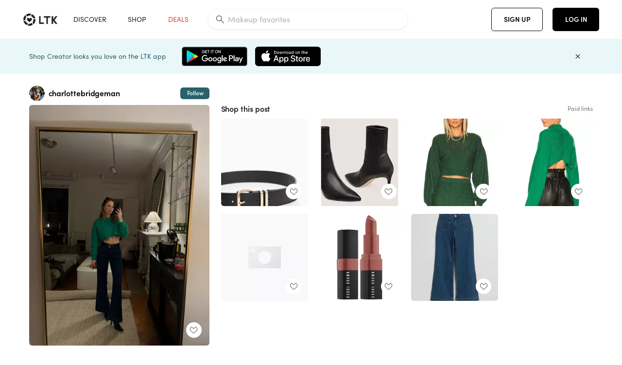

--- FILE ---
content_type: text/html; charset=utf-8
request_url: https://www.shopltk.com/explore/charlottebridgeman/posts/fe7a0410-d334-11ee-9fa9-0242ac110032
body_size: 102668
content:
<!doctype html>
<html data-n-head-ssr lang="en" data-n-head="%7B%22lang%22:%7B%22ssr%22:%22en%22%7D%7D">
  <head >
    <meta data-n-head="ssr" data-hid="charset" charset="utf-8"><meta data-n-head="ssr" name="viewport" content="width=device-width, initial-scale=1"><meta data-n-head="ssr" name="referrer" content="always"><meta data-n-head="ssr" name="color-scheme" content="light"><meta data-n-head="ssr" name="application-name" content="LTK"><meta data-n-head="ssr" name="msapplication-TileColor" content="#FFFFFF"><meta data-n-head="ssr" name="msapplication-TileImage" content="/favicon-144.png?v=4"><meta data-n-head="ssr" data-hid="mobile-web-app-capable" name="mobile-web-app-capable" content="yes"><meta data-n-head="ssr" data-hid="apple-mobile-web-app-capable" name="apple-mobile-web-app-capable" content="yes"><meta data-n-head="ssr" data-hid="apple-mobile-web-app-status-bar-style" name="apple-mobile-web-app-status-bar-style" content="default"><meta data-n-head="ssr" data-hid="apple-mobile-web-app-title" name="apple-mobile-web-app-title" content="LTK"><meta data-n-head="ssr" data-hid="theme-color" name="theme-color" content="#FFFFFF"><meta data-n-head="ssr" data-hid="og:type" name="og:type" property="og:type" content="website"><meta data-n-head="ssr" data-hid="og:site_name" name="og:site_name" property="og:site_name" content="LTK"><meta data-n-head="ssr" data-hid="twitter:site" name="twitter:site" property="twitter:site" content="@liketoknow.it"><meta data-n-head="ssr" data-hid="twitter:creator" name="twitter:creator" property="twitter:creator" content="@liketoknow.it"><meta data-n-head="ssr" data-hid="og:title" property="og:title" content="charlottebridgeman on LTK"><meta data-n-head="ssr" data-hid="description" name="description" content="Shop the latest from charlottebridgeman on LTK, the easiest way to shop everything from your favorite creators."><meta data-n-head="ssr" data-hid="og:description" property="og:description" content="Shop the latest from charlottebridgeman on LTK, the easiest way to shop everything from your favorite creators."><meta data-n-head="ssr" data-hid="og:url" property="og:url" content="https://www.shopltk.com/explore/charlottebridgeman/posts/fe7a0410-d334-11ee-9fa9-0242ac110032"><meta data-n-head="ssr" data-hid="al:ios:url" property="al:ios:url" content="com.rewardstyle.ltk://explore/charlottebridgeman/posts/fe7a0410-d334-11ee-9fa9-0242ac110032"><meta data-n-head="ssr" data-hid="al:ios:app_name" property="al:ios:app_name" content="LTK"><meta data-n-head="ssr" data-hid="al:ios:app_store_id" property="al:ios:app_store_id" content="1154027990"><meta data-n-head="ssr" data-hid="al:android:url" property="al:android:url" content="com.rewardstyle.liketoknowit://explore/charlottebridgeman/posts/fe7a0410-d334-11ee-9fa9-0242ac110032"><meta data-n-head="ssr" data-hid="al:android:app_name" property="al:android:app_name" content="LTK"><meta data-n-head="ssr" data-hid="al:android:package" property="al:android:package" content="com.rewardstyle.liketoknowit"><meta data-n-head="ssr" data-hid="branch:deeplink:$deeplink_path" property="branch:deeplink:$deeplink_path" content="/explore/charlottebridgeman/posts/fe7a0410-d334-11ee-9fa9-0242ac110032"><meta data-n-head="ssr" data-hid="branch:deeplink:app_url" property="branch:deeplink:app_url" content="explore/charlottebridgeman/posts/fe7a0410-d334-11ee-9fa9-0242ac110032"><meta data-n-head="ssr" data-hid="branch:deeplink:title" property="branch:deeplink:title" content="Get my full shop experience"><meta data-n-head="ssr" data-hid="branch:deeplink:subtitle" property="branch:deeplink:subtitle" content="Download the LTK app now to shop all of my favorite finds in one place."><meta data-n-head="ssr" data-hid="branch:deeplink:button" property="branch:deeplink:button" content="Get the free LTK app"><meta data-n-head="ssr" data-hid="branch:deeplink:getButton" property="branch:deeplink:getButton" content="GET"><meta data-n-head="ssr" data-hid="branch:deeplink:openButton" property="branch:deeplink:openButton" content="OPEN"><meta data-n-head="ssr" data-hid="branch:deeplink:page" property="branch:deeplink:page" content="post_page"><meta data-n-head="ssr" data-hid="branch:deeplink:continue" property="branch:deeplink:continue" content="Continue on web"><meta data-n-head="ssr" data-hid="branch:deeplink:title_treatment" property="branch:deeplink:title_treatment" content="Get my full LTK experience"><meta data-n-head="ssr" data-hid="branch:deeplink:subtitle_treatment" property="branch:deeplink:subtitle_treatment" content="Download the LTK app to shop my favorites and get notified when I post fresh content."><meta data-n-head="ssr" data-hid="branch:deeplink:button_treatment" property="branch:deeplink:button_treatment" content="Get the LTK app"><meta data-n-head="ssr" data-hid="branch:deeplink:avatarUrl" property="branch:deeplink:avatarUrl" content="https://avatar-cdn.liketoknow.it/4be581f0-ff30-11e5-96ef-22000b0f8f3a.c23e1464-98aa-42ea-a028-4094973a8654"><meta data-n-head="ssr" data-hid="og:image" property="og:image" content="https://product-images-cdn.liketoknow.it/dkrHsq.FPquWnip_wkxzLYnkINxgKGRCMDqPXu4MGVHhKbzINPOWXehfNp30IT1N79h5vFTnNGcoy6lgqEqud04CYVikt4Y2_Fa.TAMMrp5.48fLMZqq1a.8QPNHRZQ9FE9XTOQccMcR.aVmpxegfbFDR_6aR7h8wLKICXx3kDXX8SGQBXFTanNhHu0-"><meta data-n-head="ssr" data-hid="og:image:secure_url" property="og:image:secure_url" content="https://product-images-cdn.liketoknow.it/dkrHsq.FPquWnip_wkxzLYnkINxgKGRCMDqPXu4MGVHhKbzINPOWXehfNp30IT1N79h5vFTnNGcoy6lgqEqud04CYVikt4Y2_Fa.TAMMrp5.48fLMZqq1a.8QPNHRZQ9FE9XTOQccMcR.aVmpxegfbFDR_6aR7h8wLKICXx3kDXX8SGQBXFTanNhHu0-"><meta data-n-head="ssr" data-hid="og:image:width" property="og:image:width" content="1536"><meta data-n-head="ssr" data-hid="og:image:height" property="og:image:height" content="2048"><meta data-n-head="ssr" data-hid="twitter:card" name="twitter:card" content="summary_large_image"><title>charlottebridgeman on LTK</title><link data-n-head="ssr" rel="icon" type="image/png" href="/favicon.png?v=4" sizes="32x32"><link data-n-head="ssr" rel="icon" type="image/png" href="/favicon-128.png?v=4" sizes="128x128"><link data-n-head="ssr" rel="icon" type="image/png" href="/favicon-192.png?v=4" sizes="192x192"><link data-n-head="ssr" rel="shortcut icon" type="image/png" href="/favicon-196.png?v=4" sizes="196x196"><link data-n-head="ssr" rel="apple-touch-icon" href="/favicon-152.png?v=4" sizes="152x152"><link data-n-head="ssr" rel="apple-touch-icon" href="/favicon-180.png?v=4" sizes="180x180"><link data-n-head="ssr" data-hid="apple-touch-startup-image-iphonexsmax" rel="apple-touch-startup-image" href="/static/icons/splash_iphonexsmax_1242x2688.6b17fa.png" media="(device-width: 414px) and (device-height: 896px) and (-webkit-device-pixel-ratio: 3)"><link data-n-head="ssr" data-hid="apple-touch-startup-image-iphonexr" rel="apple-touch-startup-image" href="/static/icons/splash_iphonexr_828x1792.6b17fa.png" media="(device-width: 414px) and (device-height: 896px) and (-webkit-device-pixel-ratio: 2)"><link data-n-head="ssr" data-hid="apple-touch-startup-image-iphonex" rel="apple-touch-startup-image" href="/static/icons/splash_iphonex_1125x2436.6b17fa.png" media="(device-width: 375px) and (device-height: 812px) and (-webkit-device-pixel-ratio: 3)"><link data-n-head="ssr" data-hid="apple-touch-startup-image-iphoneplus" rel="apple-touch-startup-image" href="/static/icons/splash_iphoneplus_1242x2208.6b17fa.png" media="(device-width: 414px) and (device-height: 736px) and (-webkit-device-pixel-ratio: 3)"><link data-n-head="ssr" data-hid="apple-touch-startup-image-iphone6" rel="apple-touch-startup-image" href="/static/icons/splash_iphone6_750x1334.6b17fa.png" media="(device-width: 375px) and (device-height: 667px) and (-webkit-device-pixel-ratio: 2)"><link data-n-head="ssr" data-hid="apple-touch-startup-image-iphone5" rel="apple-touch-startup-image" href="/static/icons/splash_iphone5_640x1136.6b17fa.png" media="(device-width: 320px) and (device-height: 568px) and (-webkit-device-pixel-ratio: 2)"><link data-n-head="ssr" data-hid="shortcut-icon" rel="shortcut icon" href="/static/icons/icon_64x64.6b17fa.png"><link data-n-head="ssr" data-hid="apple-touch-icon" rel="apple-touch-icon" href="/static/icons/icon_512x512.6b17fa.png" sizes="512x512"><link data-n-head="ssr" media="(device-width: 320px) and (device-height: 568px) and (-webkit-device-pixel-ratio: 2)" rel="apple-touch-startup-image" data-hid="apple-touch-startup-image-iphonese"><link data-n-head="ssr" media="(device-width: 768px) and (device-height: 1024px) and (-webkit-device-pixel-ratio: 2)" rel="apple-touch-startup-image" data-hid="apple-touch-startup-image-ipad"><link data-n-head="ssr" media="(device-width: 834px) and (device-height: 1112px) and (-webkit-device-pixel-ratio: 2)" rel="apple-touch-startup-image" data-hid="apple-touch-startup-image-ipadpro1"><link data-n-head="ssr" media="(device-width: 834px) and (device-height: 1194px) and (-webkit-device-pixel-ratio: 2)" rel="apple-touch-startup-image" data-hid="apple-touch-startup-image-ipadpro2"><link data-n-head="ssr" media="(device-width: 1024px) and (device-height: 1366px) and (-webkit-device-pixel-ratio: 2)" rel="apple-touch-startup-image" data-hid="apple-touch-startup-image-ipadpro3"><link data-n-head="ssr" rel="manifest" href="/static/manifest.2afe73c5.json" data-hid="manifest"><link data-n-head="ssr" rel="canonical" href="https://www.shopltk.com/explore/charlottebridgeman/posts/fe7a0410-d334-11ee-9fa9-0242ac110032"><link data-n-head="ssr" vmid="preload" rel="preload" as="image" imagesrcset="https://product-images-cdn.liketoknow.it/dkrHsq.FPquWnip_wkxzLYnkINxgKGRCMDqPXu4MGVHhKbzINPOWXehfNp30IT1N79h5vFTnNGcoy6lgqEqud04CYVikt4Y2_Fa.TAMMrp5.48fLMZqq1a.8QPNHRZQ9FE9XTOQccMcR.aVmpxegfbFDR_6aR7h8wLKICXx3kDXX8SGQBXFTanNhHu0-?v=0&amp;auto=format&amp;fm=webp&amp;w=450&amp;q=80&amp;dpr=1 1x, https://product-images-cdn.liketoknow.it/dkrHsq.FPquWnip_wkxzLYnkINxgKGRCMDqPXu4MGVHhKbzINPOWXehfNp30IT1N79h5vFTnNGcoy6lgqEqud04CYVikt4Y2_Fa.TAMMrp5.48fLMZqq1a.8QPNHRZQ9FE9XTOQccMcR.aVmpxegfbFDR_6aR7h8wLKICXx3kDXX8SGQBXFTanNhHu0-?v=0&amp;auto=format&amp;fm=webp&amp;w=450&amp;q=80&amp;dpr=2 2x, https://product-images-cdn.liketoknow.it/dkrHsq.FPquWnip_wkxzLYnkINxgKGRCMDqPXu4MGVHhKbzINPOWXehfNp30IT1N79h5vFTnNGcoy6lgqEqud04CYVikt4Y2_Fa.TAMMrp5.48fLMZqq1a.8QPNHRZQ9FE9XTOQccMcR.aVmpxegfbFDR_6aR7h8wLKICXx3kDXX8SGQBXFTanNhHu0-?v=0&amp;auto=format&amp;fm=webp&amp;w=450&amp;q=80&amp;dpr=3 3x"><style data-n-head="vuetify" type="text/css" id="vuetify-theme-stylesheet" nonce="undefined">:root {
  --v-anchor-base: #0469E0;
  --v-primary-base: #000000;
  --v-secondary-base: #5f797d;
  --v-accent-base: #b4d6db;
  --v-error-base: #fe636d;
  --v-info-base: #2196f3;
  --v-success-base: #51ca98;
  --v-warning-base: #ffb300;
  --v-ltk-black-base: #000000;
  --v-ltk-white-base: #ffffff;
  --v-grey-80-base: #222222;
  --v-grey-70-base: #525252;
  --v-grey-50-base: #757575;
  --v-disabled-grey-base: #9e9e9e;
  --v-grey-30-base: #cccccc;
  --v-grey-20-base: #ebebeb;
  --v-grey-10-base: #f0f0f0;
  --v-grey-5-base: #fafafa;
  --v-success-50-base: #1b8659;
  --v-success-40-base: #51ca98;
  --v-success-20-base: #91e3c1;
  --v-success-10-base: #def3ea;
  --v-success-90-base: #0f4b32;
  --v-warning-40-base: #ffb300;
  --v-warning-20-base: #fed983;
  --v-warning-10-base: #feeecd;
  --v-warning-90-base: #664800;
  --v-error-50-base: #ce4646;
  --v-error-40-base: #fe636d;
  --v-error-20-base: #ef9086;
  --v-error-10-base: #fde9e8;
  --v-error-90-base: #5d1710;
  --v-link-light-base: #0469e0;
  --v-link-dark-base: #43b9d3;
  --v-secondary-70-base: #2d3c3f;
  --v-secondary-60-base: #2a616a;
  --v-secondary-50-base: #5f797d;
  --v-secondary-30-base: #b4d6db;
  --v-secondary-20-base: #d7f0f0;
  --v-secondary-10-base: #eaf7f8;
  --v-creator-secondary-70-base: #13183d;
  --v-creator-secondary-60-base: #3c576d;
  --v-creator-secondary-50-base: #5d7a79;
  --v-creator-secondary-30-base: #90a9aa;
  --v-creator-secondary-20-base: #b0c6c3;
  --v-creator-secondary-10-base: #d3e1de;
  --v-brand-secondary-70-base: #2c432d;
  --v-brand-secondary-60-base: #527a70;
  --v-brand-secondary-50-base: #577f68;
  --v-brand-secondary-30-base: #96c0a7;
  --v-brand-secondary-20-base: #b6d5bf;
  --v-brand-secondary-10-base: #d9eadc;
  --v-warm-grey-40-base: #cdc5ba;
  --v-warm-grey-30-base: #e6e2dc;
  --v-warm-grey-20-base: #ebe8e3;
  --v-warm-grey-10-base: #f5f4f3;
  --v-warm-grey-5-base: #faf9f8;
  --v-dusty-rose-40-base: #a4999a;
  --v-dusty-rose-30-base: #dbd6d7;
  --v-dusty-rose-20-base: #e5ddde;
  --v-dusty-rose-10-base: #edebeb;
  --v-dusty-rose-5-base: #f8f6f7;
  --v-creamy-tan-40-base: #ebd7c0;
  --v-creamy-tan-30-base: #f0e2d0;
  --v-creamy-tan-20-base: #f7efe6;
  --v-creamy-tan-10-base: #fbf7f2;
  --v-creamy-tan-5-base: #fdfcfa;
}

.v-application a { color: var(--v-anchor-base); }
.v-application .primary {
  background-color: var(--v-primary-base) !important;
  border-color: var(--v-primary-base) !important;
}
.v-application .primary--text {
  color: var(--v-primary-base) !important;
  caret-color: var(--v-primary-base) !important;
}
.v-application .secondary {
  background-color: var(--v-secondary-base) !important;
  border-color: var(--v-secondary-base) !important;
}
.v-application .secondary--text {
  color: var(--v-secondary-base) !important;
  caret-color: var(--v-secondary-base) !important;
}
.v-application .accent {
  background-color: var(--v-accent-base) !important;
  border-color: var(--v-accent-base) !important;
}
.v-application .accent--text {
  color: var(--v-accent-base) !important;
  caret-color: var(--v-accent-base) !important;
}
.v-application .error {
  background-color: var(--v-error-base) !important;
  border-color: var(--v-error-base) !important;
}
.v-application .error--text {
  color: var(--v-error-base) !important;
  caret-color: var(--v-error-base) !important;
}
.v-application .info {
  background-color: var(--v-info-base) !important;
  border-color: var(--v-info-base) !important;
}
.v-application .info--text {
  color: var(--v-info-base) !important;
  caret-color: var(--v-info-base) !important;
}
.v-application .success {
  background-color: var(--v-success-base) !important;
  border-color: var(--v-success-base) !important;
}
.v-application .success--text {
  color: var(--v-success-base) !important;
  caret-color: var(--v-success-base) !important;
}
.v-application .warning {
  background-color: var(--v-warning-base) !important;
  border-color: var(--v-warning-base) !important;
}
.v-application .warning--text {
  color: var(--v-warning-base) !important;
  caret-color: var(--v-warning-base) !important;
}
.v-application .ltk-black {
  background-color: var(--v-ltk-black-base) !important;
  border-color: var(--v-ltk-black-base) !important;
}
.v-application .ltk-black--text {
  color: var(--v-ltk-black-base) !important;
  caret-color: var(--v-ltk-black-base) !important;
}
.v-application .ltk-white {
  background-color: var(--v-ltk-white-base) !important;
  border-color: var(--v-ltk-white-base) !important;
}
.v-application .ltk-white--text {
  color: var(--v-ltk-white-base) !important;
  caret-color: var(--v-ltk-white-base) !important;
}
.v-application .grey-80 {
  background-color: var(--v-grey-80-base) !important;
  border-color: var(--v-grey-80-base) !important;
}
.v-application .grey-80--text {
  color: var(--v-grey-80-base) !important;
  caret-color: var(--v-grey-80-base) !important;
}
.v-application .grey-70 {
  background-color: var(--v-grey-70-base) !important;
  border-color: var(--v-grey-70-base) !important;
}
.v-application .grey-70--text {
  color: var(--v-grey-70-base) !important;
  caret-color: var(--v-grey-70-base) !important;
}
.v-application .grey-50 {
  background-color: var(--v-grey-50-base) !important;
  border-color: var(--v-grey-50-base) !important;
}
.v-application .grey-50--text {
  color: var(--v-grey-50-base) !important;
  caret-color: var(--v-grey-50-base) !important;
}
.v-application .disabled-grey {
  background-color: var(--v-disabled-grey-base) !important;
  border-color: var(--v-disabled-grey-base) !important;
}
.v-application .disabled-grey--text {
  color: var(--v-disabled-grey-base) !important;
  caret-color: var(--v-disabled-grey-base) !important;
}
.v-application .grey-30 {
  background-color: var(--v-grey-30-base) !important;
  border-color: var(--v-grey-30-base) !important;
}
.v-application .grey-30--text {
  color: var(--v-grey-30-base) !important;
  caret-color: var(--v-grey-30-base) !important;
}
.v-application .grey-20 {
  background-color: var(--v-grey-20-base) !important;
  border-color: var(--v-grey-20-base) !important;
}
.v-application .grey-20--text {
  color: var(--v-grey-20-base) !important;
  caret-color: var(--v-grey-20-base) !important;
}
.v-application .grey-10 {
  background-color: var(--v-grey-10-base) !important;
  border-color: var(--v-grey-10-base) !important;
}
.v-application .grey-10--text {
  color: var(--v-grey-10-base) !important;
  caret-color: var(--v-grey-10-base) !important;
}
.v-application .grey-5 {
  background-color: var(--v-grey-5-base) !important;
  border-color: var(--v-grey-5-base) !important;
}
.v-application .grey-5--text {
  color: var(--v-grey-5-base) !important;
  caret-color: var(--v-grey-5-base) !important;
}
.v-application .success-50 {
  background-color: var(--v-success-50-base) !important;
  border-color: var(--v-success-50-base) !important;
}
.v-application .success-50--text {
  color: var(--v-success-50-base) !important;
  caret-color: var(--v-success-50-base) !important;
}
.v-application .success-40 {
  background-color: var(--v-success-40-base) !important;
  border-color: var(--v-success-40-base) !important;
}
.v-application .success-40--text {
  color: var(--v-success-40-base) !important;
  caret-color: var(--v-success-40-base) !important;
}
.v-application .success-20 {
  background-color: var(--v-success-20-base) !important;
  border-color: var(--v-success-20-base) !important;
}
.v-application .success-20--text {
  color: var(--v-success-20-base) !important;
  caret-color: var(--v-success-20-base) !important;
}
.v-application .success-10 {
  background-color: var(--v-success-10-base) !important;
  border-color: var(--v-success-10-base) !important;
}
.v-application .success-10--text {
  color: var(--v-success-10-base) !important;
  caret-color: var(--v-success-10-base) !important;
}
.v-application .success-90 {
  background-color: var(--v-success-90-base) !important;
  border-color: var(--v-success-90-base) !important;
}
.v-application .success-90--text {
  color: var(--v-success-90-base) !important;
  caret-color: var(--v-success-90-base) !important;
}
.v-application .warning-40 {
  background-color: var(--v-warning-40-base) !important;
  border-color: var(--v-warning-40-base) !important;
}
.v-application .warning-40--text {
  color: var(--v-warning-40-base) !important;
  caret-color: var(--v-warning-40-base) !important;
}
.v-application .warning-20 {
  background-color: var(--v-warning-20-base) !important;
  border-color: var(--v-warning-20-base) !important;
}
.v-application .warning-20--text {
  color: var(--v-warning-20-base) !important;
  caret-color: var(--v-warning-20-base) !important;
}
.v-application .warning-10 {
  background-color: var(--v-warning-10-base) !important;
  border-color: var(--v-warning-10-base) !important;
}
.v-application .warning-10--text {
  color: var(--v-warning-10-base) !important;
  caret-color: var(--v-warning-10-base) !important;
}
.v-application .warning-90 {
  background-color: var(--v-warning-90-base) !important;
  border-color: var(--v-warning-90-base) !important;
}
.v-application .warning-90--text {
  color: var(--v-warning-90-base) !important;
  caret-color: var(--v-warning-90-base) !important;
}
.v-application .error-50 {
  background-color: var(--v-error-50-base) !important;
  border-color: var(--v-error-50-base) !important;
}
.v-application .error-50--text {
  color: var(--v-error-50-base) !important;
  caret-color: var(--v-error-50-base) !important;
}
.v-application .error-40 {
  background-color: var(--v-error-40-base) !important;
  border-color: var(--v-error-40-base) !important;
}
.v-application .error-40--text {
  color: var(--v-error-40-base) !important;
  caret-color: var(--v-error-40-base) !important;
}
.v-application .error-20 {
  background-color: var(--v-error-20-base) !important;
  border-color: var(--v-error-20-base) !important;
}
.v-application .error-20--text {
  color: var(--v-error-20-base) !important;
  caret-color: var(--v-error-20-base) !important;
}
.v-application .error-10 {
  background-color: var(--v-error-10-base) !important;
  border-color: var(--v-error-10-base) !important;
}
.v-application .error-10--text {
  color: var(--v-error-10-base) !important;
  caret-color: var(--v-error-10-base) !important;
}
.v-application .error-90 {
  background-color: var(--v-error-90-base) !important;
  border-color: var(--v-error-90-base) !important;
}
.v-application .error-90--text {
  color: var(--v-error-90-base) !important;
  caret-color: var(--v-error-90-base) !important;
}
.v-application .link-light {
  background-color: var(--v-link-light-base) !important;
  border-color: var(--v-link-light-base) !important;
}
.v-application .link-light--text {
  color: var(--v-link-light-base) !important;
  caret-color: var(--v-link-light-base) !important;
}
.v-application .link-dark {
  background-color: var(--v-link-dark-base) !important;
  border-color: var(--v-link-dark-base) !important;
}
.v-application .link-dark--text {
  color: var(--v-link-dark-base) !important;
  caret-color: var(--v-link-dark-base) !important;
}
.v-application .secondary-70 {
  background-color: var(--v-secondary-70-base) !important;
  border-color: var(--v-secondary-70-base) !important;
}
.v-application .secondary-70--text {
  color: var(--v-secondary-70-base) !important;
  caret-color: var(--v-secondary-70-base) !important;
}
.v-application .secondary-60 {
  background-color: var(--v-secondary-60-base) !important;
  border-color: var(--v-secondary-60-base) !important;
}
.v-application .secondary-60--text {
  color: var(--v-secondary-60-base) !important;
  caret-color: var(--v-secondary-60-base) !important;
}
.v-application .secondary-50 {
  background-color: var(--v-secondary-50-base) !important;
  border-color: var(--v-secondary-50-base) !important;
}
.v-application .secondary-50--text {
  color: var(--v-secondary-50-base) !important;
  caret-color: var(--v-secondary-50-base) !important;
}
.v-application .secondary-30 {
  background-color: var(--v-secondary-30-base) !important;
  border-color: var(--v-secondary-30-base) !important;
}
.v-application .secondary-30--text {
  color: var(--v-secondary-30-base) !important;
  caret-color: var(--v-secondary-30-base) !important;
}
.v-application .secondary-20 {
  background-color: var(--v-secondary-20-base) !important;
  border-color: var(--v-secondary-20-base) !important;
}
.v-application .secondary-20--text {
  color: var(--v-secondary-20-base) !important;
  caret-color: var(--v-secondary-20-base) !important;
}
.v-application .secondary-10 {
  background-color: var(--v-secondary-10-base) !important;
  border-color: var(--v-secondary-10-base) !important;
}
.v-application .secondary-10--text {
  color: var(--v-secondary-10-base) !important;
  caret-color: var(--v-secondary-10-base) !important;
}
.v-application .creator-secondary-70 {
  background-color: var(--v-creator-secondary-70-base) !important;
  border-color: var(--v-creator-secondary-70-base) !important;
}
.v-application .creator-secondary-70--text {
  color: var(--v-creator-secondary-70-base) !important;
  caret-color: var(--v-creator-secondary-70-base) !important;
}
.v-application .creator-secondary-60 {
  background-color: var(--v-creator-secondary-60-base) !important;
  border-color: var(--v-creator-secondary-60-base) !important;
}
.v-application .creator-secondary-60--text {
  color: var(--v-creator-secondary-60-base) !important;
  caret-color: var(--v-creator-secondary-60-base) !important;
}
.v-application .creator-secondary-50 {
  background-color: var(--v-creator-secondary-50-base) !important;
  border-color: var(--v-creator-secondary-50-base) !important;
}
.v-application .creator-secondary-50--text {
  color: var(--v-creator-secondary-50-base) !important;
  caret-color: var(--v-creator-secondary-50-base) !important;
}
.v-application .creator-secondary-30 {
  background-color: var(--v-creator-secondary-30-base) !important;
  border-color: var(--v-creator-secondary-30-base) !important;
}
.v-application .creator-secondary-30--text {
  color: var(--v-creator-secondary-30-base) !important;
  caret-color: var(--v-creator-secondary-30-base) !important;
}
.v-application .creator-secondary-20 {
  background-color: var(--v-creator-secondary-20-base) !important;
  border-color: var(--v-creator-secondary-20-base) !important;
}
.v-application .creator-secondary-20--text {
  color: var(--v-creator-secondary-20-base) !important;
  caret-color: var(--v-creator-secondary-20-base) !important;
}
.v-application .creator-secondary-10 {
  background-color: var(--v-creator-secondary-10-base) !important;
  border-color: var(--v-creator-secondary-10-base) !important;
}
.v-application .creator-secondary-10--text {
  color: var(--v-creator-secondary-10-base) !important;
  caret-color: var(--v-creator-secondary-10-base) !important;
}
.v-application .brand-secondary-70 {
  background-color: var(--v-brand-secondary-70-base) !important;
  border-color: var(--v-brand-secondary-70-base) !important;
}
.v-application .brand-secondary-70--text {
  color: var(--v-brand-secondary-70-base) !important;
  caret-color: var(--v-brand-secondary-70-base) !important;
}
.v-application .brand-secondary-60 {
  background-color: var(--v-brand-secondary-60-base) !important;
  border-color: var(--v-brand-secondary-60-base) !important;
}
.v-application .brand-secondary-60--text {
  color: var(--v-brand-secondary-60-base) !important;
  caret-color: var(--v-brand-secondary-60-base) !important;
}
.v-application .brand-secondary-50 {
  background-color: var(--v-brand-secondary-50-base) !important;
  border-color: var(--v-brand-secondary-50-base) !important;
}
.v-application .brand-secondary-50--text {
  color: var(--v-brand-secondary-50-base) !important;
  caret-color: var(--v-brand-secondary-50-base) !important;
}
.v-application .brand-secondary-30 {
  background-color: var(--v-brand-secondary-30-base) !important;
  border-color: var(--v-brand-secondary-30-base) !important;
}
.v-application .brand-secondary-30--text {
  color: var(--v-brand-secondary-30-base) !important;
  caret-color: var(--v-brand-secondary-30-base) !important;
}
.v-application .brand-secondary-20 {
  background-color: var(--v-brand-secondary-20-base) !important;
  border-color: var(--v-brand-secondary-20-base) !important;
}
.v-application .brand-secondary-20--text {
  color: var(--v-brand-secondary-20-base) !important;
  caret-color: var(--v-brand-secondary-20-base) !important;
}
.v-application .brand-secondary-10 {
  background-color: var(--v-brand-secondary-10-base) !important;
  border-color: var(--v-brand-secondary-10-base) !important;
}
.v-application .brand-secondary-10--text {
  color: var(--v-brand-secondary-10-base) !important;
  caret-color: var(--v-brand-secondary-10-base) !important;
}
.v-application .warm-grey-40 {
  background-color: var(--v-warm-grey-40-base) !important;
  border-color: var(--v-warm-grey-40-base) !important;
}
.v-application .warm-grey-40--text {
  color: var(--v-warm-grey-40-base) !important;
  caret-color: var(--v-warm-grey-40-base) !important;
}
.v-application .warm-grey-30 {
  background-color: var(--v-warm-grey-30-base) !important;
  border-color: var(--v-warm-grey-30-base) !important;
}
.v-application .warm-grey-30--text {
  color: var(--v-warm-grey-30-base) !important;
  caret-color: var(--v-warm-grey-30-base) !important;
}
.v-application .warm-grey-20 {
  background-color: var(--v-warm-grey-20-base) !important;
  border-color: var(--v-warm-grey-20-base) !important;
}
.v-application .warm-grey-20--text {
  color: var(--v-warm-grey-20-base) !important;
  caret-color: var(--v-warm-grey-20-base) !important;
}
.v-application .warm-grey-10 {
  background-color: var(--v-warm-grey-10-base) !important;
  border-color: var(--v-warm-grey-10-base) !important;
}
.v-application .warm-grey-10--text {
  color: var(--v-warm-grey-10-base) !important;
  caret-color: var(--v-warm-grey-10-base) !important;
}
.v-application .warm-grey-5 {
  background-color: var(--v-warm-grey-5-base) !important;
  border-color: var(--v-warm-grey-5-base) !important;
}
.v-application .warm-grey-5--text {
  color: var(--v-warm-grey-5-base) !important;
  caret-color: var(--v-warm-grey-5-base) !important;
}
.v-application .dusty-rose-40 {
  background-color: var(--v-dusty-rose-40-base) !important;
  border-color: var(--v-dusty-rose-40-base) !important;
}
.v-application .dusty-rose-40--text {
  color: var(--v-dusty-rose-40-base) !important;
  caret-color: var(--v-dusty-rose-40-base) !important;
}
.v-application .dusty-rose-30 {
  background-color: var(--v-dusty-rose-30-base) !important;
  border-color: var(--v-dusty-rose-30-base) !important;
}
.v-application .dusty-rose-30--text {
  color: var(--v-dusty-rose-30-base) !important;
  caret-color: var(--v-dusty-rose-30-base) !important;
}
.v-application .dusty-rose-20 {
  background-color: var(--v-dusty-rose-20-base) !important;
  border-color: var(--v-dusty-rose-20-base) !important;
}
.v-application .dusty-rose-20--text {
  color: var(--v-dusty-rose-20-base) !important;
  caret-color: var(--v-dusty-rose-20-base) !important;
}
.v-application .dusty-rose-10 {
  background-color: var(--v-dusty-rose-10-base) !important;
  border-color: var(--v-dusty-rose-10-base) !important;
}
.v-application .dusty-rose-10--text {
  color: var(--v-dusty-rose-10-base) !important;
  caret-color: var(--v-dusty-rose-10-base) !important;
}
.v-application .dusty-rose-5 {
  background-color: var(--v-dusty-rose-5-base) !important;
  border-color: var(--v-dusty-rose-5-base) !important;
}
.v-application .dusty-rose-5--text {
  color: var(--v-dusty-rose-5-base) !important;
  caret-color: var(--v-dusty-rose-5-base) !important;
}
.v-application .creamy-tan-40 {
  background-color: var(--v-creamy-tan-40-base) !important;
  border-color: var(--v-creamy-tan-40-base) !important;
}
.v-application .creamy-tan-40--text {
  color: var(--v-creamy-tan-40-base) !important;
  caret-color: var(--v-creamy-tan-40-base) !important;
}
.v-application .creamy-tan-30 {
  background-color: var(--v-creamy-tan-30-base) !important;
  border-color: var(--v-creamy-tan-30-base) !important;
}
.v-application .creamy-tan-30--text {
  color: var(--v-creamy-tan-30-base) !important;
  caret-color: var(--v-creamy-tan-30-base) !important;
}
.v-application .creamy-tan-20 {
  background-color: var(--v-creamy-tan-20-base) !important;
  border-color: var(--v-creamy-tan-20-base) !important;
}
.v-application .creamy-tan-20--text {
  color: var(--v-creamy-tan-20-base) !important;
  caret-color: var(--v-creamy-tan-20-base) !important;
}
.v-application .creamy-tan-10 {
  background-color: var(--v-creamy-tan-10-base) !important;
  border-color: var(--v-creamy-tan-10-base) !important;
}
.v-application .creamy-tan-10--text {
  color: var(--v-creamy-tan-10-base) !important;
  caret-color: var(--v-creamy-tan-10-base) !important;
}
.v-application .creamy-tan-5 {
  background-color: var(--v-creamy-tan-5-base) !important;
  border-color: var(--v-creamy-tan-5-base) !important;
}
.v-application .creamy-tan-5--text {
  color: var(--v-creamy-tan-5-base) !important;
  caret-color: var(--v-creamy-tan-5-base) !important;
}</style><script data-n-head="ssr" data-hid="gtm-script">window['dataLayer']=[];if(!window._gtm_init){window._gtm_init=1;(function(w,n,d,m,e,p){w[d]=(w[d]==1||n[d]=='yes'||n[d]==1||n[m]==1||(w[e]&&w[e][p]&&w[e][p]()))?1:0})(window,navigator,'doNotTrack','msDoNotTrack','external','msTrackingProtectionEnabled');(function(w,d,s,l,x,y){w[x]={};w._gtm_inject=function(i){if(w.doNotTrack||w[x][i])return;w[x][i]=1;w[l]=w[l]||[];w[l].push({'gtm.start':new Date().getTime(),event:'gtm.js'});var f=d.getElementsByTagName(s)[0],j=d.createElement(s);j.async=true;j.src='https://www.googletagmanager.com/gtm.js?id='+i;f.parentNode.insertBefore(j,f);}})(window,document,'script','dataLayer','_gtm_ids','_gtm_inject')};["GTM-TFZXHKL&"].forEach(function(i){window._gtm_inject(i)})</script><script data-n-head="ssr" type="application/ld+json">{"@context":"http://schema.org/","@type":"BlogPosting","sharedContent":{"@type":"CreativeWork","thumbnailUrl":"https://product-images-cdn.liketoknow.it/dkrHsq.FPquWnip_wkxzLYnkINxgKGRCMDqPXu4MGVHhKbzINPOWXehfNp30IT1N79h5vFTnNGcoy6lgqEqud04CYVikt4Y2_Fa.TAMMrp5.48fLMZqq1a.8QPNHRZQ9FE9XTOQccMcR.aVmpxegfbFDR_6aR7h8wLKICXx3kDXX8SGQBXFTanNhHu0-","text":"Last nights outfit details!"},"articleBody":"Last nights outfit details!","creator":{"@type":"Organization","description":"Australian based in NYC. Likes fashion, interiors etc etc. Oh and wine. \nSz S/us4 \n\nbycharlotteb.com","logo":"https://avatar-cdn.liketoknow.it/4be581f0-ff30-11e5-96ef-22000b0f8f3a.c23e1464-98aa-42ea-a028-4094973a8654","name":"charlottebridgeman | LTK","url":"https://www.shopltk.com/explore/charlottebridgeman"},"datePublished":"2024-02-24T16:51:49+00:00","headline":"Square buckle belt -  Women Curated on LTK","image":"https://product-images-cdn.liketoknow.it/dkrHsq.FPquWnip_wkxzLYnkINxgKGRCMDqPXu4MGVHhKbzINPOWXehfNp30IT1N79h5vFTnNGcoy6lgqEqud04CYVikt4Y2_Fa.TAMMrp5.48fLMZqq1a.8QPNHRZQ9FE9XTOQccMcR.aVmpxegfbFDR_6aR7h8wLKICXx3kDXX8SGQBXFTanNhHu0-","url":"https://www.shopltk.com/explore/charlottebridgeman/posts/fe7a0410-d334-11ee-9fa9-0242ac110032"}</script><link rel="preload" href="/static/8d52f16.js" as="script"><link rel="preload" href="/static/6a93aef.js" as="script"><link rel="preload" href="/static/css/715a7ad.css" as="style"><link rel="preload" href="/static/a1a22bc.js" as="script"><link rel="preload" href="/static/css/f4b25c1.css" as="style"><link rel="preload" href="/static/3aa4381.js" as="script"><link rel="preload" href="/static/css/3384c50.css" as="style"><link rel="preload" href="/static/39de02a.js" as="script"><link rel="preload" href="/static/css/799f007.css" as="style"><link rel="preload" href="/static/aef158c.js" as="script"><link rel="preload" href="/static/css/046a22e.css" as="style"><link rel="preload" href="/static/fd23952.js" as="script"><link rel="preload" href="/static/css/ee5d34a.css" as="style"><link rel="preload" href="/static/f50164d.js" as="script"><link rel="preload" href="/static/css/beb8def.css" as="style"><link rel="preload" href="/static/cf5cd28.js" as="script"><link rel="stylesheet" href="/static/css/715a7ad.css"><link rel="stylesheet" href="/static/css/f4b25c1.css"><link rel="stylesheet" href="/static/css/3384c50.css"><link rel="stylesheet" href="/static/css/799f007.css"><link rel="stylesheet" href="/static/css/046a22e.css"><link rel="stylesheet" href="/static/css/ee5d34a.css"><link rel="stylesheet" href="/static/css/beb8def.css">
  </head>
  <body >
    <noscript data-n-head="ssr" data-hid="gtm-noscript" data-pbody="true"><iframe src="https://www.googletagmanager.com/ns.html?id=GTM-TFZXHKL&&" height="0" width="0" style="display:none;visibility:hidden" title="gtm"></iframe></noscript><div data-server-rendered="true" id="__nuxt"><!----><div id="__layout"><div data-app="true" data-fetch-key="DefaultLayout:0" id="app" class="v-application v-application--is-ltr theme--light"><div class="v-application--wrap"><header class="ltk-header site-header v-sheet theme--light elevation-0 v-toolbar v-app-bar v-app-bar--fixed" style="height:80px;margin-top:0px;transform:translateY(0px);left:0px;right:0px;" data-v-1082540e data-v-9dfe58f0><div class="v-toolbar__content" style="height:80px;"><div class="container flex-nowrap pa-0 branch-journeys-top white fill-height" data-v-1082540e><div class="v-toolbar__items" data-v-1082540e><a href="/" class="ltk-logo d-flex align-self-center pr-md-3 pr-xl-5 pl-3 pl-md-0" data-v-290a3398 data-v-1082540e><svg height="25px" width="70px" viewBox="0 0 70 25" fill="none" xmlns="http://www.w3.org/2000/svg" xmlns:xlink="http://www.w3.org/1999/xlink" data-v-290a3398><title data-v-290a3398>LTK</title> <path fill-rule="evenodd" clip-rule="evenodd" d="M18.0692 18.9455C18.0568 18.8992 18.0217 18.8624 17.9759 18.8478C17.9302 18.8332 17.8801 18.8429 17.8431 18.8734C16.1555 20.2595 13.9917 20.9333 11.8132 20.751C11.7715 20.7471 11.7303 20.7621 11.7011 20.792L8.40645 24.0878C8.37213 24.1221 8.35794 24.1716 8.3689 24.2188C8.37986 24.266 8.41442 24.3042 8.46036 24.3199C9.77623 24.7694 11.1574 24.9991 12.5483 25C14.8553 25.0001 17.1172 24.3634 19.0837 23.1603C19.136 23.1275 19.1608 23.0646 19.1449 23.0051L18.0692 18.9455ZM4.90108 15.8862L0.40818 14.6886C0.361852 14.6762 0.312366 14.6882 0.276985 14.7206C0.241604 14.7529 0.225234 14.801 0.233586 14.8481C0.846198 18.4078 3.43142 21.9022 6.66602 23.544C6.68503 23.5536 6.70597 23.5588 6.72728 23.5593C6.76564 23.5599 6.80261 23.5449 6.82958 23.5177L9.81178 20.5354C9.8461 20.5011 9.86029 20.4516 9.84933 20.4044C9.83837 20.3572 9.80381 20.3189 9.75787 20.3032C7.69643 19.5969 5.87085 17.9343 4.99358 15.965C4.97652 15.926 4.94241 15.8969 4.90108 15.8862ZM24.9488 11.7277L20.8621 10.7238C20.8151 10.7123 20.7655 10.7256 20.7307 10.7591C20.6959 10.7926 20.6808 10.8415 20.6906 10.8888C21.1451 13.1006 20.6152 15.5141 19.2742 17.3471C19.249 17.3812 19.2406 17.4248 19.2515 17.4657L20.4388 21.9462C20.451 21.9928 20.4864 22.03 20.5325 22.0446C20.5464 22.0489 20.5608 22.0513 20.5754 22.0513C20.6083 22.0511 20.6402 22.0394 20.6654 22.0183C23.5931 19.5694 25.2753 15.6754 25.0554 11.856C25.0523 11.7944 25.0089 11.7422 24.9488 11.7277ZM12.5526 10.5747L9.97964 8.26938C9.92634 8.22097 9.84486 8.22097 9.79156 8.26938L7.62414 10.213C7.59422 10.2395 7.57724 10.2776 7.57758 10.3175V13.155C7.57748 13.1948 7.59441 13.2329 7.62414 13.2595L12.4564 17.5921C12.4821 17.6153 12.5155 17.6283 12.5502 17.6283C12.5866 17.6293 12.6222 17.6164 12.6494 17.5921L17.4817 13.2595C17.5112 13.2327 17.528 13.1948 17.5282 13.155V10.3175C17.5284 10.2776 17.5114 10.2396 17.4817 10.213L15.3143 8.26938C15.2607 8.22117 15.1792 8.22117 15.1256 8.26938L12.5526 10.5747ZM4.56108 3.1033C4.54834 3.05708 4.51276 3.02059 4.46679 3.00659C4.42083 2.99259 4.37087 3.00303 4.33441 3.03426C1.47964 5.46118 -0.138883 9.15351 0.00936958 12.9106C0.0118837 12.9722 0.0543641 13.025 0.114126 13.0407L4.18494 14.1253C4.19672 14.1284 4.20887 14.1301 4.22108 14.1302V14.1332C4.26299 14.133 4.30266 14.1143 4.32938 14.0821C4.35611 14.0499 4.36715 14.0075 4.35953 13.9664C3.95337 11.8016 4.48634 9.44496 5.78692 7.66142C5.81268 7.62621 5.8206 7.58107 5.80836 7.53922L4.56108 3.1033ZM24.8091 9.92765C24.1408 6.44918 21.6695 3.14057 18.5139 1.49574C18.4592 1.46696 18.392 1.47738 18.3485 1.5214L15.3933 4.4964C15.3591 4.53017 15.345 4.57921 15.3559 4.62594C15.3663 4.67281 15.4001 4.7111 15.4454 4.72736C17.4021 5.43552 19.1584 7.03514 20.0277 8.90177C20.0457 8.94055 20.0804 8.96909 20.122 8.97937L24.637 10.0877C24.648 10.0907 24.6593 10.0921 24.6707 10.092V10.0945C24.7127 10.0945 24.7525 10.0758 24.7793 10.0435C24.806 10.0113 24.817 9.96879 24.8091 9.92765ZM16.8219 0.808682C16.811 0.7617 16.7768 0.723523 16.7312 0.707541C13.1542 -0.550524 9.10605 -0.113043 5.9027 1.87762C5.84943 1.91046 5.82443 1.97454 5.84144 2.03465L6.97477 6.0673C6.98776 6.11323 7.02332 6.14939 7.06912 6.16323C7.0826 6.16739 7.09665 6.16945 7.11077 6.16936C7.1443 6.16985 7.1769 6.15836 7.20266 6.13696C8.93588 4.69651 11.1793 4.01603 13.4231 4.25017C13.4656 4.25461 13.5077 4.23954 13.5377 4.20923L16.7845 0.939113C16.8186 0.904897 16.8327 0.855665 16.8219 0.808682ZM42.2547 7.92899C42.2547 8.09033 42.4251 8.30501 42.5561 8.30501H47.378V21.0319C47.378 21.1958 47.5052 21.3571 47.6362 21.3571H50.307C50.438 21.3571 50.5691 21.1926 50.5691 21.0319V8.30501H55.3078C55.4369 8.30501 55.6092 8.09033 55.6092 7.92899V5.61951C55.6092 5.45882 55.4388 5.24414 55.3078 5.24414H42.5561C42.427 5.24414 42.2547 5.45882 42.2547 5.61951V7.92899ZM61.4816 11.5779H61.7063L66.2275 5.45228C66.3277 5.29037 66.5103 5.19713 66.7012 5.21027H69.8031C69.8555 5.20477 69.9076 5.22253 69.9455 5.2588C69.9835 5.29507 70.0033 5.34613 69.9997 5.39828C69.9997 5.50562 69.9781 5.55897 69.8923 5.66631L64.2952 13.3058L69.8903 20.8672C69.9768 20.9746 69.9984 21.0286 69.9984 21.1359C70.002 21.1881 69.9821 21.2391 69.9442 21.2754C69.9063 21.3117 69.8542 21.3294 69.8018 21.3239H66.6999C66.5089 21.3371 66.3264 21.2438 66.2262 21.0819L61.705 14.9602H61.4835V20.9811C61.4835 21.1424 61.3525 21.3571 61.2214 21.3571H58.5507C58.4196 21.3571 58.2925 21.1958 58.2925 21.0318V5.56417C58.2925 5.40284 58.4236 5.24215 58.5507 5.24215H61.2214C61.3525 5.24215 61.4835 5.40284 61.4835 5.56417L61.4816 11.5779ZM41.9512 18.293H35.5777L35.5797 5.56415C35.5797 5.40281 35.4486 5.24213 35.3176 5.24213H32.6468C32.5191 5.24213 32.388 5.40281 32.388 5.56415V21.0286C32.388 21.1925 32.5158 21.3538 32.6468 21.3538H41.9512C42.0803 21.3538 42.2527 21.1391 42.2527 20.9778V18.669C42.2527 18.5076 42.0823 18.293 41.9512 18.293Z" fill="#222222" data-v-290a3398></path></svg></a></div> <!----> <!----> <!----><!----><!----><!----><!----><!----><!----><!----><!----><!----><!----></div></div></header> <main class="v-main" style="padding-top:80px;padding-right:0px;padding-bottom:0!important;padding-left:0px;--vuetify-app-bar-height:0px;--branch-journey-banner-height:0px;"><div class="v-main__wrap"><!----> <div class="container ltk-post-page fill-height align-start pt-0 pt-md-6" data-v-cf1d275e data-v-cf1d275e><div class="row align-start" data-v-cf1d275e data-v-cf1d275e><div class="col col-12 align-self-start" data-v-cf1d275e data-v-cf1d275e><div data-v-cf1d275e><div class="row ltk-item justify-center" data-v-06a65688 data-v-06a65688 data-v-cf1d275e><div class="col-sm-6 col-md-4 col-12" data-v-06a65688 data-v-06a65688><div class="row ltk-profile-header flex-nowrap no-gutters align-center" data-v-86fc8f82 data-v-86fc8f82 data-v-06a65688><div class="col col-auto" data-v-86fc8f82 data-v-86fc8f82><a href="/explore/charlottebridgeman" class="ltk-black--text nuxt-link-active" data-v-86fc8f82><div class="position-relative" data-v-86fc8f82><div alt="charlottebridgeman on LTK" class="v-avatar mr-2" style="height:32px;min-width:32px;width:32px;" data-v-86fc8f82><img src="https://avatar-cdn.liketoknow.it/4be581f0-ff30-11e5-96ef-22000b0f8f3a.c23e1464-98aa-42ea-a028-4094973a8654?v=0&amp;auto=format&amp;fm=webp&amp;w=100&amp;h=100&amp;fit=crop&amp;q=80&amp;dpr=1" loading="lazy" width="32" height="32" alt="charlottebridgeman on LTK" class="c-image" data-v-d05415aa></div> <!----><!----><!----></div></a></div> <div class="col-sm-7 col-8" data-v-86fc8f82 data-v-86fc8f82><a href="/explore/charlottebridgeman" class="ltk-black--text d-block mr-2 nuxt-link-active" data-v-86fc8f82><div class="text-truncate text-subtitle-subtitle1-sofiapro"><!---->charlottebridgeman
    </div></a> <!----></div> <!----></div> <div class="row my-2 no-gutters" data-v-06a65688 data-v-06a65688><div class="ltk-hero-img-container col col-12" data-v-06a65688 data-v-06a65688><div class="client-only-placeholder" data-v-06a65688 data-v-06a65688><div payload="[object Object]" data-v-5cfe282b data-v-06a65688><div><a href="/explore/charlottebridgeman/posts/fe7a0410-d334-11ee-9fa9-0242ac110032" aria-current="page" tabindex="0" class="nuxt-link-exact-active nuxt-link-active v-card v-card--flat v-card--link v-sheet theme--light" style="max-height:100%;max-width:100%;width:450px;" data-v-5cfe282b><div max-height="100%" max-width="100%" srcset="https://product-images-cdn.liketoknow.it/dkrHsq.FPquWnip_wkxzLYnkINxgKGRCMDqPXu4MGVHhKbzINPOWXehfNp30IT1N79h5vFTnNGcoy6lgqEqud04CYVikt4Y2_Fa.TAMMrp5.48fLMZqq1a.8QPNHRZQ9FE9XTOQccMcR.aVmpxegfbFDR_6aR7h8wLKICXx3kDXX8SGQBXFTanNhHu0-?v=0&amp;auto=format&amp;fm=webp&amp;w=450&amp;q=80&amp;dpr=1 1x, https://product-images-cdn.liketoknow.it/dkrHsq.FPquWnip_wkxzLYnkINxgKGRCMDqPXu4MGVHhKbzINPOWXehfNp30IT1N79h5vFTnNGcoy6lgqEqud04CYVikt4Y2_Fa.TAMMrp5.48fLMZqq1a.8QPNHRZQ9FE9XTOQccMcR.aVmpxegfbFDR_6aR7h8wLKICXx3kDXX8SGQBXFTanNhHu0-?v=0&amp;auto=format&amp;fm=webp&amp;w=450&amp;q=80&amp;dpr=2 2x, https://product-images-cdn.liketoknow.it/dkrHsq.FPquWnip_wkxzLYnkINxgKGRCMDqPXu4MGVHhKbzINPOWXehfNp30IT1N79h5vFTnNGcoy6lgqEqud04CYVikt4Y2_Fa.TAMMrp5.48fLMZqq1a.8QPNHRZQ9FE9XTOQccMcR.aVmpxegfbFDR_6aR7h8wLKICXx3kDXX8SGQBXFTanNhHu0-?v=0&amp;auto=format&amp;fm=webp&amp;w=450&amp;q=80&amp;dpr=3 3x" alt="Last nights outfit details!" class="ltk-hero-image d-block fill-height ltk-img grey-10 rounded" style="padding-bottom:133.33333333333331%;" data-v-5cfe282b><img src="https://product-images-cdn.liketoknow.it/dkrHsq.FPquWnip_wkxzLYnkINxgKGRCMDqPXu4MGVHhKbzINPOWXehfNp30IT1N79h5vFTnNGcoy6lgqEqud04CYVikt4Y2_Fa.TAMMrp5.48fLMZqq1a.8QPNHRZQ9FE9XTOQccMcR.aVmpxegfbFDR_6aR7h8wLKICXx3kDXX8SGQBXFTanNhHu0-?v=0&amp;auto=format&amp;fm=webp&amp;w=450&amp;q=80&amp;dpr=1" loading="lazy" width="450" height="600" rounded="true" max-height="100%" max-width="100%" srcset="https://product-images-cdn.liketoknow.it/dkrHsq.FPquWnip_wkxzLYnkINxgKGRCMDqPXu4MGVHhKbzINPOWXehfNp30IT1N79h5vFTnNGcoy6lgqEqud04CYVikt4Y2_Fa.TAMMrp5.48fLMZqq1a.8QPNHRZQ9FE9XTOQccMcR.aVmpxegfbFDR_6aR7h8wLKICXx3kDXX8SGQBXFTanNhHu0-?v=0&amp;auto=format&amp;fm=webp&amp;w=450&amp;q=80&amp;dpr=1 1x, https://product-images-cdn.liketoknow.it/dkrHsq.FPquWnip_wkxzLYnkINxgKGRCMDqPXu4MGVHhKbzINPOWXehfNp30IT1N79h5vFTnNGcoy6lgqEqud04CYVikt4Y2_Fa.TAMMrp5.48fLMZqq1a.8QPNHRZQ9FE9XTOQccMcR.aVmpxegfbFDR_6aR7h8wLKICXx3kDXX8SGQBXFTanNhHu0-?v=0&amp;auto=format&amp;fm=webp&amp;w=450&amp;q=80&amp;dpr=2 2x, https://product-images-cdn.liketoknow.it/dkrHsq.FPquWnip_wkxzLYnkINxgKGRCMDqPXu4MGVHhKbzINPOWXehfNp30IT1N79h5vFTnNGcoy6lgqEqud04CYVikt4Y2_Fa.TAMMrp5.48fLMZqq1a.8QPNHRZQ9FE9XTOQccMcR.aVmpxegfbFDR_6aR7h8wLKICXx3kDXX8SGQBXFTanNhHu0-?v=0&amp;auto=format&amp;fm=webp&amp;w=450&amp;q=80&amp;dpr=3 3x" alt="Last nights outfit details!" class="c-image" data-v-d05415aa></div> <!----></a></div></div></div> <div class="ltk-hero-overlay" data-v-06a65688><!----> <button type="button" aria-label="add post to favorites" opacity="86" id="coachmarkTarget" absolute="" class="v-btn--like ltk-favorite-icon v-btn v-btn--absolute v-btn--fab v-btn--has-bg v-btn--round theme--light elevation-0 v-size--default ltk-whitn" data-v-00a44d36 data-v-06a65688><span class="v-btn__content"><i aria-hidden="true" class="v-icon notranslate capsule capsule-consumer-heart-logo-outline-16 theme--light"></i></span></button></div> <!----></div></div> <div class="row no-gutters" data-v-06a65688 data-v-06a65688><div class="col col-12" data-v-06a65688 data-v-06a65688><div class="text-body-body1-sofiapro" data-v-2ab19316 data-v-06a65688><p class="ltk-caption text-body-body1-sofiapro grey-70--text mb-2" data-v-2ab19316>
    Last nights outfit details!
  </p> </div></div> <!----> <div class="col col-12" data-v-06a65688 data-v-06a65688><div class="pt-6" data-v-06a65688><span class="mr-3 grey-50--text">Share:</span> <a href="https://www.facebook.com/dialog/feed?app_id=258637720963039&amp;link=https%3A%2F%2Fliketk.it%2F4yzpI&amp;picture=https%3A%2F%2Fproduct-images-cdn.liketoknow.it%2FdkrHsq.FPquWnip_wkxzLYnkINxgKGRCMDqPXu4MGVHhKbzINPOWXehfNp30IT1N79h5vFTnNGcoy6lgqEqud04CYVikt4Y2_Fa.TAMMrp5.48fLMZqq1a.8QPNHRZQ9FE9XTOQccMcR.aVmpxegfbFDR_6aR7h8wLKICXx3kDXX8SGQBXFTanNhHu0-%3Fv%3D0%26auto%3Dformat%26fm%3Dwebp%26w%3D405%26fit%3Dcrop%26q%3D80&amp;description=Last+nights+outfit+details%21" target="_blank" aria-label="share on facebook" rel="noopener" class="v-btn v-btn--fab v-btn--has-bg v-btn--round theme--light elevation-0 v-size--default grey-10 text-decoration-none mr-3"><span class="v-btn__content"><span aria-hidden="true" class="v-icon notranslate theme--light grey-50--text"><svg xmlns="http://www.w3.org/2000/svg" viewBox="0 0 24 24" role="img" aria-hidden="true" class="v-icon__svg"><path d="M12 2.04C6.5 2.04 2 6.53 2 12.06C2 17.06 5.66 21.21 10.44 21.96V14.96H7.9V12.06H10.44V9.85C10.44 7.34 11.93 5.96 14.22 5.96C15.31 5.96 16.45 6.15 16.45 6.15V8.62H15.19C13.95 8.62 13.56 9.39 13.56 10.18V12.06H16.34L15.89 14.96H13.56V21.96A10 10 0 0 0 22 12.06C22 6.53 17.5 2.04 12 2.04Z"></path></svg></span></span></a><a href="https://www.pinterest.com/pin/create/button/?media=https%3A%2F%2Fproduct-images-cdn.liketoknow.it%2FdkrHsq.FPquWnip_wkxzLYnkINxgKGRCMDqPXu4MGVHhKbzINPOWXehfNp30IT1N79h5vFTnNGcoy6lgqEqud04CYVikt4Y2_Fa.TAMMrp5.48fLMZqq1a.8QPNHRZQ9FE9XTOQccMcR.aVmpxegfbFDR_6aR7h8wLKICXx3kDXX8SGQBXFTanNhHu0-%3Fv%3D0%26auto%3Dformat%26fm%3Dwebp%26w%3D405%26fit%3Dcrop%26q%3D80&amp;url=https%3A%2F%2Fliketk.it%2F4yzpI&amp;description=Last+nights+outfit+details%21" target="_blank" aria-label="share on pinterest" rel="noopener" class="v-btn v-btn--fab v-btn--has-bg v-btn--round theme--light elevation-0 v-size--default grey-10 text-decoration-none mr-3"><span class="v-btn__content"><span aria-hidden="true" class="v-icon notranslate theme--light grey-50--text"><svg xmlns="http://www.w3.org/2000/svg" viewBox="0 0 24 24" role="img" aria-hidden="true" class="v-icon__svg"><path d="M9.04,21.54C10,21.83 10.97,22 12,22A10,10 0 0,0 22,12A10,10 0 0,0 12,2A10,10 0 0,0 2,12C2,16.25 4.67,19.9 8.44,21.34C8.35,20.56 8.26,19.27 8.44,18.38L9.59,13.44C9.59,13.44 9.3,12.86 9.3,11.94C9.3,10.56 10.16,9.53 11.14,9.53C12,9.53 12.4,10.16 12.4,10.97C12.4,11.83 11.83,13.06 11.54,14.24C11.37,15.22 12.06,16.08 13.06,16.08C14.84,16.08 16.22,14.18 16.22,11.5C16.22,9.1 14.5,7.46 12.03,7.46C9.21,7.46 7.55,9.56 7.55,11.77C7.55,12.63 7.83,13.5 8.29,14.07C8.38,14.13 8.38,14.21 8.35,14.36L8.06,15.45C8.06,15.62 7.95,15.68 7.78,15.56C6.5,15 5.76,13.18 5.76,11.71C5.76,8.55 8,5.68 12.32,5.68C15.76,5.68 18.44,8.15 18.44,11.43C18.44,14.87 16.31,17.63 13.26,17.63C12.29,17.63 11.34,17.11 11,16.5L10.33,18.87C10.1,19.73 9.47,20.88 9.04,21.57V21.54Z"></path></svg></span></span></a><a href="https://twitter.com/intent/tweet?hashtags=liketkit&amp;text=%40liketoknowit&amp;url=https%3A%2F%2Fliketk.it%2F4yzpI" target="_blank" aria-label="share on twitter" rel="noopener" class="v-btn v-btn--fab v-btn--has-bg v-btn--round theme--light elevation-0 v-size--default grey-10 text-decoration-none mr-3"><span class="v-btn__content"><span aria-hidden="true" class="v-icon notranslate theme--light grey-50--text"><svg xmlns="http://www.w3.org/2000/svg" viewBox="0 0 24 24" role="img" aria-hidden="true" class="v-icon__svg"><path d="M22.46,6C21.69,6.35 20.86,6.58 20,6.69C20.88,6.16 21.56,5.32 21.88,4.31C21.05,4.81 20.13,5.16 19.16,5.36C18.37,4.5 17.26,4 16,4C13.65,4 11.73,5.92 11.73,8.29C11.73,8.63 11.77,8.96 11.84,9.27C8.28,9.09 5.11,7.38 3,4.79C2.63,5.42 2.42,6.16 2.42,6.94C2.42,8.43 3.17,9.75 4.33,10.5C3.62,10.5 2.96,10.3 2.38,10C2.38,10 2.38,10 2.38,10.03C2.38,12.11 3.86,13.85 5.82,14.24C5.46,14.34 5.08,14.39 4.69,14.39C4.42,14.39 4.15,14.36 3.89,14.31C4.43,16 6,17.26 7.89,17.29C6.43,18.45 4.58,19.13 2.56,19.13C2.22,19.13 1.88,19.11 1.54,19.07C3.44,20.29 5.7,21 8.12,21C16,21 20.33,14.46 20.33,8.79C20.33,8.6 20.33,8.42 20.32,8.23C21.16,7.63 21.88,6.87 22.46,6Z"></path></svg></span></span></a> <span class="v-tooltip v-tooltip--top" data-v-3a521528><!----><a href="https://liketk.it/4yzpI" aria-label="copy link to clipboard" rel="noopener" aria-haspopup="true" aria-expanded="false" class="v-btn v-btn--fab v-btn--has-bg v-btn--round theme--light elevation-0 v-size--default grey-10 text-decoration-none" data-v-3a521528><span class="v-btn__content"><!----> <span aria-hidden="true" class="v-icon notranslate theme--light grey-50--text" data-v-3a521528><svg xmlns="http://www.w3.org/2000/svg" viewBox="0 0 24 24" role="img" aria-hidden="true" class="v-icon__svg"><path d="M3.9,12C3.9,10.29 5.29,8.9 7,8.9H11V7H7A5,5 0 0,0 2,12A5,5 0 0,0 7,17H11V15.1H7C5.29,15.1 3.9,13.71 3.9,12M8,13H16V11H8V13M17,7H13V8.9H17C18.71,8.9 20.1,10.29 20.1,12C20.1,13.71 18.71,15.1 17,15.1H13V17H17A5,5 0 0,0 22,12A5,5 0 0,0 17,7Z"></path></svg></span></span></a></span></div></div></div></div> <div class="col-sm-6 col-md-8 col-12" data-v-06a65688 data-v-06a65688><div class="pa-0 col col-12" data-v-77600166 data-v-77600166 data-v-06a65688><div class="row mt-sm-9 mb-2 no-gutters align-stretch" data-v-77600166 data-v-77600166><div data-v-77600166><h2 class="text-subtitle-subtitle1-sofiapro" data-v-77600166>
        Shop this post
      </h2></div> <div class="ml-auto d-flex align-center" data-v-77600166><div class="grey-50--text col-12 pa-0 text-right text-caption2-sofiapro text-sm-caption1-sofiapro" data-v-77600166>
        Paid links
      </div></div></div> <div class="row ma-n1 ma-sm-n2 no-gutters align-center" data-v-77600166 data-v-77600166><div class="col-md-3 col-6" data-v-77600166 data-v-77600166><div payload="[object Object]" class="pa-1 pa-sm-2" data-v-61904665 data-v-77600166><div><div data-v-61904665><div class="position-relative" data-v-61904665><div class="v-skeleton-loader v-skeleton-loader--boilerplate theme--light" data-v-61904665><a href="https://rstyle.me/+hUyygN_SsYV6aJmFvmUPaQ?li=fe7a0410-d334-11ee-9fa9-0242ac110032&amp;lpm=EXACT&amp;pt=timeline&amp;__cid=1144&amp;l=en&amp;p=&amp;rr=explore-displayName-posts-id&amp;r=explore-displayName-posts-id&amp;hpd=false" target="_blank" rel="nofollow noopener" title="link to Square buckle belt -  Women | Mango USA from MANGO (US)" class="d-block" data-v-61904665><div alt="Square buckle belt -  Women | Mango USA | MANGO (US)" title="Square buckle belt -  Women | Mango USA | MANGO (US)" class="ltk-img grey-10 rounded" style="padding-bottom:100%;" data-v-61904665><img src="https://product-images-cdn.liketoknow.it/pZTzZ5uHswM7SspdL4jtWbL.mRf_QTjX79ZNWzZEZS8C6QKlEOv_k9Od1S3b2yZn6JoN60zNPsiPlOzGIXWqQALoOfY8lrhJ2l_RfAm4Dz4VrEmSVRzVSEosN5bwvhtnm4u7O7Pa_pJ_1z5XodA-?v=2&amp;auto=format&amp;fm=webp&amp;w=256&amp;h=256&amp;fit=crop&amp;q=80" loading="lazy" rounded="true" alt="Square buckle belt -  Women | Mango USA | MANGO (US)" title="Square buckle belt -  Women | Mango USA | MANGO (US)" class="c-image" data-v-d05415aa></div></a></div> <!----> <!----> <button type="button" aria-label="add post to favorites" opacity="86" absolute="" class="v-btn--like favorite-button v-btn v-btn--absolute v-btn--fab v-btn--has-bg v-btn--round theme--light elevation-0 v-size--default ltk-whitn" style="--like-button-offset:14px;--like-button-size:32px;" data-v-6bbe7336 data-v-61904665><span class="v-btn__content"><i aria-hidden="true" class="v-icon notranslate capsule capsule-consumer-heart-logo-outline-16 theme--light"></i></span></button></div> <!----> <!----></div></div></div></div><div class="col-md-3 col-6" data-v-77600166 data-v-77600166><div payload="[object Object]" class="pa-1 pa-sm-2" data-v-61904665 data-v-77600166><div><div data-v-61904665><div class="position-relative" data-v-61904665><div class="v-skeleton-loader v-skeleton-loader--boilerplate theme--light" data-v-61904665><a href="https://rstyle.me/+T_Hyg-fmP-GUxOaLzmdatQ?li=fe7a0410-d334-11ee-9fa9-0242ac110032&amp;lpm=EXACT&amp;pt=timeline&amp;__cid=1144&amp;l=en&amp;p=&amp;rr=explore-displayName-posts-id&amp;r=explore-displayName-posts-id&amp;hpd=false" target="_blank" rel="nofollow noopener" title="link to Polish City 75 Stretch Bootie from Stuart Weitzman (US)" class="d-block" data-v-61904665><div alt="Polish City 75 Stretch Bootie | Stuart Weitzman (US)" title="Polish City 75 Stretch Bootie | Stuart Weitzman (US)" class="ltk-img grey-10 rounded" style="padding-bottom:100%;" data-v-61904665><img src="https://product-images-cdn.liketoknow.it/KSP2r_NUbe564z5go_gS7LsI9gsDOWvwNUIW2f7NbMCGLWUes__R7Drp0HqkC2AmxnrJ4yEuUn28jvZlmMKPhpNbqQOg5OwlExKXJ57yLNmiJKCupICo.qKVhcsr8NDAzWe.OwmIeXHL6SbZgSw2U4w2DO373oAQ?v=2&amp;auto=format&amp;fm=webp&amp;w=256&amp;h=256&amp;fit=crop&amp;q=80" loading="lazy" rounded="true" alt="Polish City 75 Stretch Bootie | Stuart Weitzman (US)" title="Polish City 75 Stretch Bootie | Stuart Weitzman (US)" class="c-image" data-v-d05415aa></div></a></div> <!----> <!----> <button type="button" aria-label="add post to favorites" opacity="86" absolute="" class="v-btn--like favorite-button v-btn v-btn--absolute v-btn--fab v-btn--has-bg v-btn--round theme--light elevation-0 v-size--default ltk-whitn" style="--like-button-offset:14px;--like-button-size:32px;" data-v-6bbe7336 data-v-61904665><span class="v-btn__content"><i aria-hidden="true" class="v-icon notranslate capsule capsule-consumer-heart-logo-outline-16 theme--light"></i></span></button></div> <!----> <!----></div></div></div></div><div class="col-md-3 col-6" data-v-77600166 data-v-77600166><div payload="[object Object]" class="pa-1 pa-sm-2" data-v-61904665 data-v-77600166><div><div data-v-61904665><div class="position-relative" data-v-61904665><div class="v-skeleton-loader v-skeleton-loader--boilerplate theme--light" data-v-61904665><a href="https://rstyle.me/+0A69sIW-WvPoDxQX2Y1Oww?li=fe7a0410-d334-11ee-9fa9-0242ac110032&amp;lpm=SIMILAR&amp;pt=timeline&amp;__cid=1144&amp;l=en&amp;p=&amp;rr=explore-displayName-posts-id&amp;r=explore-displayName-posts-id&amp;hpd=false" target="_blank" rel="nofollow noopener" title="link to Davina Sweater
                    
                    Tularosa from Revolve Clothing (Global)" class="d-block" data-v-61904665><div alt="Davina Sweater
                    
                    Tularosa | Revolve Clothing (Global)" title="Davina Sweater
                    
                    Tularosa | Revolve Clothing (Global)" class="ltk-img grey-10 rounded" style="padding-bottom:100%;" data-v-61904665><img src="https://product-images-cdn.liketoknow.it/5J9g6O.9nhzI21EBac8icOfUDT2whNB2wdmELlK.0UKM4Sz_U1Kjpngnyjj5vJlY.f.nFgEwWWeFT.qpcYD7SlDCgU321inZwmdWv_iZDBBQd0WCFPqUImQ-?v=2&amp;auto=format&amp;fm=webp&amp;w=256&amp;h=256&amp;fit=crop&amp;q=80" loading="lazy" rounded="true" alt="Davina Sweater
                    
                    Tularosa | Revolve Clothing (Global)" title="Davina Sweater
                    
                    Tularosa | Revolve Clothing (Global)" class="c-image" data-v-d05415aa></div></a></div> <!----> <!----> <button type="button" aria-label="add post to favorites" opacity="86" absolute="" class="v-btn--like favorite-button v-btn v-btn--absolute v-btn--fab v-btn--has-bg v-btn--round theme--light elevation-0 v-size--default ltk-whitn" style="--like-button-offset:14px;--like-button-size:32px;" data-v-6bbe7336 data-v-61904665><span class="v-btn__content"><i aria-hidden="true" class="v-icon notranslate capsule capsule-consumer-heart-logo-outline-16 theme--light"></i></span></button></div> <!----> <!----></div></div></div></div><div class="col-md-3 col-6" data-v-77600166 data-v-77600166><div payload="[object Object]" class="pa-1 pa-sm-2" data-v-61904665 data-v-77600166><div><div data-v-61904665><div class="position-relative" data-v-61904665><div class="v-skeleton-loader v-skeleton-loader--boilerplate theme--light" data-v-61904665><a href="https://rstyle.me/+rQboCC0waGM9C0yZhW_izg?li=fe7a0410-d334-11ee-9fa9-0242ac110032&amp;lpm=SIMILAR&amp;pt=timeline&amp;__cid=1144&amp;l=en&amp;p=&amp;rr=explore-displayName-posts-id&amp;r=explore-displayName-posts-id&amp;hpd=false" target="_blank" rel="nofollow noopener" title="link to Isolde Mock Neck Sweater
                    
                    L'Academie from Revolve Clothing (Global)" class="d-block" data-v-61904665><div alt="Isolde Mock Neck Sweater
                    
                    L'Academie | Revolve Clothing (Global)" title="Isolde Mock Neck Sweater
                    
                    L'Academie | Revolve Clothing (Global)" class="ltk-img grey-10 rounded" style="padding-bottom:100%;" data-v-61904665><img src="https://product-images-cdn.liketoknow.it/jHJlXAFzgSVAB0d6Iky7kaJc3xR.HcDZqb9X5fB8ZyWrQBRijmb3LxEdj4QSJkvzZRPaFQKyQZcJPn7QQdq7yTlILPkjuzHioiQfmqUhO2s9R6aJaDBihTw-?v=2&amp;auto=format&amp;fm=webp&amp;w=256&amp;h=256&amp;fit=crop&amp;q=80" loading="lazy" rounded="true" alt="Isolde Mock Neck Sweater
                    
                    L'Academie | Revolve Clothing (Global)" title="Isolde Mock Neck Sweater
                    
                    L'Academie | Revolve Clothing (Global)" class="c-image" data-v-d05415aa></div></a></div> <!----> <!----> <button type="button" aria-label="add post to favorites" opacity="86" absolute="" class="v-btn--like favorite-button v-btn v-btn--absolute v-btn--fab v-btn--has-bg v-btn--round theme--light elevation-0 v-size--default ltk-whitn" style="--like-button-offset:14px;--like-button-size:32px;" data-v-6bbe7336 data-v-61904665><span class="v-btn__content"><i aria-hidden="true" class="v-icon notranslate capsule capsule-consumer-heart-logo-outline-16 theme--light"></i></span></button></div> <!----> <!----></div></div></div></div><div class="col-md-3 col-6" data-v-77600166 data-v-77600166><div payload="[object Object]" class="pa-1 pa-sm-2" data-v-61904665 data-v-77600166><div><div data-v-61904665><div class="position-relative" data-v-61904665><div class="v-skeleton-loader v-skeleton-loader--boilerplate theme--light" data-v-61904665><a href="https://rstyle.me/+0y0w9p-SQo8H7f1kKvNNNw?li=fe7a0410-d334-11ee-9fa9-0242ac110032&amp;lpm=SIMILAR&amp;pt=timeline&amp;__cid=1144&amp;l=en&amp;p=&amp;rr=explore-displayName-posts-id&amp;r=explore-displayName-posts-id&amp;hpd=false" target="_blank" rel="nofollow noopener" title="link to Mock-Neck Sweater from &amp; Other Stories US" class="d-block" data-v-61904665><div alt="Mock-Neck Sweater | &amp; Other Stories US" title="Mock-Neck Sweater | &amp; Other Stories US" class="ltk-img grey-10 rounded" style="padding-bottom:100%;" data-v-61904665><img src="https://product-images-cdn.liketoknow.it/ttg89EB4XYsmK8NDwQi8iF6fgl7R4JEO62DJlZfo9jH6FyZplR6dFckRvrKqWqtM6.LRyMrzgXJzcY4r3gr_FuKkDASd9IF.stfO_rOoHyqlMj8NFWToMai1Ttk3P5buZbgqIgXAUx_wt1b43soV0zYmEPXx1LOlacCfNG6czBByI6p8hkRoUhK5t3GVKSuog78wtW9PyTHc60DZnvE.5ob.M5uFeGxZybLNEO4zIcUiVnENiqAGvAZzzXI7buMDSh3THtxMcgRwX1W2dzKSnX7NFTrhDx4Q1T9oHBphBfyNrdx.8vGG5NLxOnp6KebVUWB7uuyqT_QXS6cgXs6hZmU1JjDdg_4Fy70cu6z1fRo.nqqrznwgTJhePo.[base64].xIqLFgc44r0wWCHKbQBOzr1A2YzGugv.H4O9fE4-?v=2&amp;auto=format&amp;fm=webp&amp;w=256&amp;h=256&amp;fit=crop&amp;q=80" loading="lazy" rounded="true" alt="Mock-Neck Sweater | &amp; Other Stories US" title="Mock-Neck Sweater | &amp; Other Stories US" class="c-image" data-v-d05415aa></div></a></div> <!----> <!----> <button type="button" aria-label="add post to favorites" opacity="86" absolute="" class="v-btn--like favorite-button v-btn v-btn--absolute v-btn--fab v-btn--has-bg v-btn--round theme--light elevation-0 v-size--default ltk-whitn" style="--like-button-offset:14px;--like-button-size:32px;" data-v-6bbe7336 data-v-61904665><span class="v-btn__content"><i aria-hidden="true" class="v-icon notranslate capsule capsule-consumer-heart-logo-outline-16 theme--light"></i></span></button></div> <!----> <!----></div></div></div></div><div class="col-md-3 col-6" data-v-77600166 data-v-77600166><div payload="[object Object]" class="pa-1 pa-sm-2" data-v-61904665 data-v-77600166><div><div data-v-61904665><div class="position-relative" data-v-61904665><div class="v-skeleton-loader v-skeleton-loader--boilerplate theme--light" data-v-61904665><a href="https://rstyle.me/+g5sAReN-ska4ytJ1PReVDQ?li=fe7a0410-d334-11ee-9fa9-0242ac110032&amp;lpm=EXACT&amp;pt=timeline&amp;__cid=1144&amp;l=en&amp;p=&amp;rr=explore-displayName-posts-id&amp;r=explore-displayName-posts-id&amp;hpd=false" target="_blank" rel="nofollow noopener" title="link to Crushed Lip Color from Sephora (US)" class="d-block" data-v-61904665><div alt="Crushed Lip Color | Sephora (US)" title="Crushed Lip Color | Sephora (US)" class="ltk-img grey-10 rounded" style="padding-bottom:100%;" data-v-61904665><img src="https://product-images-cdn.liketoknow.it/UqKfyHzPedQ6fp11ujHjeHD6EaEggUW2PpiNoELcjIaWZJIrAOCVYYdM4zfZGurddMASe1SP59GUpH6yQ3nBepAHdhtqnv0gWmpiqW6il_iObqlRKNEOYyxooM7KnulF42UhmAazPqQ-?v=2&amp;auto=format&amp;fm=webp&amp;w=256&amp;h=256&amp;fit=crop&amp;q=80" loading="lazy" rounded="true" alt="Crushed Lip Color | Sephora (US)" title="Crushed Lip Color | Sephora (US)" class="c-image" data-v-d05415aa></div></a></div> <!----> <!----> <button type="button" aria-label="add post to favorites" opacity="86" absolute="" class="v-btn--like favorite-button v-btn v-btn--absolute v-btn--fab v-btn--has-bg v-btn--round theme--light elevation-0 v-size--default ltk-whitn" style="--like-button-offset:14px;--like-button-size:32px;" data-v-6bbe7336 data-v-61904665><span class="v-btn__content"><i aria-hidden="true" class="v-icon notranslate capsule capsule-consumer-heart-logo-outline-16 theme--light"></i></span></button></div> <!----> <!----></div></div></div></div><div class="col-md-3 col-6" data-v-77600166 data-v-77600166><div payload="[object Object]" class="pa-1 pa-sm-2" data-v-61904665 data-v-77600166><div><div data-v-61904665><div class="position-relative" data-v-61904665><div class="v-skeleton-loader v-skeleton-loader--boilerplate theme--light" data-v-61904665><a href="https://rstyle.me/+ZJcbpuCnTDXsb8jZdzZBzA?li=fe7a0410-d334-11ee-9fa9-0242ac110032&amp;lpm=EXACT&amp;pt=timeline&amp;__cid=1144&amp;l=en&amp;p=&amp;rr=explore-displayName-posts-id&amp;r=explore-displayName-posts-id&amp;hpd=false" target="_blank" rel="nofollow noopener" title="link to Flared Jeans from &amp; Other Stories US" class="d-block" data-v-61904665><div alt="Flared Jeans | &amp; Other Stories US" title="Flared Jeans | &amp; Other Stories US" class="ltk-img grey-10 rounded" style="padding-bottom:100%;" data-v-61904665><img src="https://product-images-cdn.liketoknow.it/Ddfppm2S54ze.yz_Bh5OGW4Sj069bUcCevQiou2JZQpxiXYoSQXLLbjHHtFduyKvtuFHMLUZnWDmjQhkU4dIehfsWSB3RFavxHfHHQswT9u5Y9_Ei51ChJ.n_dQFbbQQHAcVO7exwK9ZNWqbG.9oOagI9wmlaTmKb7ef6FuLI3H4ZGUz4kykIv9oj1HgcKWv73bFZ9aIM2ZUvYPvo_HDqgcGtyPo2WCU7.TcGVsJnhqYfq4VefzXMQedfHq2DZ4Tj58VsIRltEuPZDEz7lqtRcMRIE32Jrhqqn9.rudb8tPJuZXZEpZfI5KCsHrC_lAb6Av4ZLgJtgavQR7lp.WBpmOsbPNpm2dlIgefRqzwVPpR6W19YYcGrD6Empm3ZToMPpbh6jMqcvPFTUL2y1ZwiTuLOZCHPUG438oN1lDxp8noXuLSI6HGzJnnwbT30YPGq7s4MdhJkeMpbgXMVJAlSm1MQg_a9WrJT8XaI9.LSUAtROBwkPIWhJbQ4P2UNrT9Y4ljCp74lQGOMQ5pCpOH0szGVf9x5bD61wUOmhaubrc4QAoXIk8W47AH5lfaOeLxCaHX2M02iXQwWYYSBJSpJ_mUlqygtzC_xjFR6odmnhfgxK0-?v=2&amp;auto=format&amp;fm=webp&amp;w=256&amp;h=256&amp;fit=crop&amp;q=80" loading="lazy" rounded="true" alt="Flared Jeans | &amp; Other Stories US" title="Flared Jeans | &amp; Other Stories US" class="c-image" data-v-d05415aa></div></a></div> <!----> <!----> <button type="button" aria-label="add post to favorites" opacity="86" absolute="" class="v-btn--like favorite-button v-btn v-btn--absolute v-btn--fab v-btn--has-bg v-btn--round theme--light elevation-0 v-size--default ltk-whitn" style="--like-button-offset:14px;--like-button-size:32px;" data-v-6bbe7336 data-v-61904665><span class="v-btn__content"><i aria-hidden="true" class="v-icon notranslate capsule capsule-consumer-heart-logo-outline-16 theme--light"></i></span></button></div> <!----> <!----></div></div></div></div></div> <div class="mt-6 d-flex justify-center" data-v-77600166><!----></div></div></div></div></div></div> <div class="mt-sm-9 align-start col col-12" data-v-cf1d275e data-v-cf1d275e><div class="d-flex align-center justify-space-between mb-2" data-v-cf1d275e><div class="ltk-profile-header-wrapper" data-v-cf1d275e><div class="row ltk-profile-header flex-nowrap no-gutters align-center" data-v-86fc8f82 data-v-86fc8f82 data-v-cf1d275e><div class="col col-auto" data-v-86fc8f82 data-v-86fc8f82><a href="/explore/charlottebridgeman" class="ltk-black--text nuxt-link-active" data-v-86fc8f82><div class="position-relative" data-v-86fc8f82><div alt="charlottebridgeman on LTK" class="v-avatar mr-2" style="height:32px;min-width:32px;width:32px;" data-v-86fc8f82><img src="https://avatar-cdn.liketoknow.it/4be581f0-ff30-11e5-96ef-22000b0f8f3a.c23e1464-98aa-42ea-a028-4094973a8654?v=0&amp;auto=format&amp;fm=webp&amp;w=100&amp;h=100&amp;fit=crop&amp;q=80&amp;dpr=1" loading="lazy" width="32" height="32" alt="charlottebridgeman on LTK" class="c-image" data-v-d05415aa></div> <!----><!----><!----></div></a></div> <div class="col-sm-7 col-auto" data-v-86fc8f82 data-v-86fc8f82><div translate-comment="more posts from the current creator" class="d-flex align-center text-no-wrap" data-v-86fc8f82 data-v-cf1d275e>More from <a href="/explore/charlottebridgeman" class="ltk-black--text d-inline-flex ml-1 text-subtitle-subtitle1-sofiapro text-decoration-none shop-link nuxt-link-active" data-v-cf1d275e><div class="text-truncate text-subtitle-subtitle1-sofiapro"><!---->charlottebridgeman
    </div></a></div> <!----></div> <!----></div></div> <a href="/explore/charlottebridgeman" class="ltk-black--text text-no-wrap shop-link-2 ltk-black--text nuxt-link-active" data-v-cf1d275e><div class="client-only-placeholder" data-v-cf1d275e> &gt; </div></a></div> <div data-v-cf1d275e><div class="row ltk-list align-self-start flex-column no-gutters" data-v-cf1d275e><div class="col col-12"><div class="container masonry" style="height:3441.649055580017px;" data-v-fd7a47b8 data-v-fd7a47b8><div class="client-only-placeholder" data-v-fd7a47b8 data-v-fd7a47b8><div class="masonry__item" style="top:0px;left:0px;max-width:164px;" data-v-fd7a47b8><div class="row row--dense" data-v-c3007426 data-v-c3007426><!----> <div class="ltk-hero-img-container col col-12" data-v-c3007426 data-v-c3007426><div payload="[object Object]" data-v-5cfe282b data-v-c3007426><div><a href="/explore/charlottebridgeman/posts/3fd45756-f864-11f0-8003-0242ac11001a" tabindex="0" class="v-card v-card--flat v-card--link v-sheet theme--light" style="max-height:100%;max-width:100%;width:225px;" data-v-5cfe282b><div max-height="100%" max-width="100%" srcset="https://product-images-cdn.liketoknow.it/Aq6Q1RyYy70xEqDBmp0xDtJFr5xEskEpPrSgodPy.SPnJxfnk0_XXEHeyOHifRCeerEfgmtxXfsd.7uDoESWC3y35FfSBBLd2KlDjInYLN_js8wZkYuwJ0tFFdVJxk71jTSgRyQ.y1wQUrw_JNAolc6EPLyani6AlpTjleTvzy1YCA2yXOoMkV2ucas-?v=0&amp;auto=format&amp;fm=webp&amp;w=225&amp;q=80&amp;dpr=1 1x, https://product-images-cdn.liketoknow.it/Aq6Q1RyYy70xEqDBmp0xDtJFr5xEskEpPrSgodPy.SPnJxfnk0_XXEHeyOHifRCeerEfgmtxXfsd.7uDoESWC3y35FfSBBLd2KlDjInYLN_js8wZkYuwJ0tFFdVJxk71jTSgRyQ.y1wQUrw_JNAolc6EPLyani6AlpTjleTvzy1YCA2yXOoMkV2ucas-?v=0&amp;auto=format&amp;fm=webp&amp;w=225&amp;q=80&amp;dpr=2 2x, https://product-images-cdn.liketoknow.it/Aq6Q1RyYy70xEqDBmp0xDtJFr5xEskEpPrSgodPy.SPnJxfnk0_XXEHeyOHifRCeerEfgmtxXfsd.7uDoESWC3y35FfSBBLd2KlDjInYLN_js8wZkYuwJ0tFFdVJxk71jTSgRyQ.y1wQUrw_JNAolc6EPLyani6AlpTjleTvzy1YCA2yXOoMkV2ucas-?v=0&amp;auto=format&amp;fm=webp&amp;w=225&amp;q=80&amp;dpr=3 3x" alt="Ok but it’s such a good top. Comes in other colors too. I’m wearing a size small  

#LTKValentine" class="ltk-hero-image d-block fill-height ltk-img grey-10 rounded" style="padding-bottom:177.77777777777777%;" data-v-5cfe282b><img src="https://product-images-cdn.liketoknow.it/Aq6Q1RyYy70xEqDBmp0xDtJFr5xEskEpPrSgodPy.SPnJxfnk0_XXEHeyOHifRCeerEfgmtxXfsd.7uDoESWC3y35FfSBBLd2KlDjInYLN_js8wZkYuwJ0tFFdVJxk71jTSgRyQ.y1wQUrw_JNAolc6EPLyani6AlpTjleTvzy1YCA2yXOoMkV2ucas-?v=0&amp;auto=format&amp;fm=webp&amp;w=225&amp;q=80&amp;dpr=1" loading="lazy" width="225" height="400" rounded="true" max-height="100%" max-width="100%" srcset="https://product-images-cdn.liketoknow.it/Aq6Q1RyYy70xEqDBmp0xDtJFr5xEskEpPrSgodPy.SPnJxfnk0_XXEHeyOHifRCeerEfgmtxXfsd.7uDoESWC3y35FfSBBLd2KlDjInYLN_js8wZkYuwJ0tFFdVJxk71jTSgRyQ.y1wQUrw_JNAolc6EPLyani6AlpTjleTvzy1YCA2yXOoMkV2ucas-?v=0&amp;auto=format&amp;fm=webp&amp;w=225&amp;q=80&amp;dpr=1 1x, https://product-images-cdn.liketoknow.it/Aq6Q1RyYy70xEqDBmp0xDtJFr5xEskEpPrSgodPy.SPnJxfnk0_XXEHeyOHifRCeerEfgmtxXfsd.7uDoESWC3y35FfSBBLd2KlDjInYLN_js8wZkYuwJ0tFFdVJxk71jTSgRyQ.y1wQUrw_JNAolc6EPLyani6AlpTjleTvzy1YCA2yXOoMkV2ucas-?v=0&amp;auto=format&amp;fm=webp&amp;w=225&amp;q=80&amp;dpr=2 2x, https://product-images-cdn.liketoknow.it/Aq6Q1RyYy70xEqDBmp0xDtJFr5xEskEpPrSgodPy.SPnJxfnk0_XXEHeyOHifRCeerEfgmtxXfsd.7uDoESWC3y35FfSBBLd2KlDjInYLN_js8wZkYuwJ0tFFdVJxk71jTSgRyQ.y1wQUrw_JNAolc6EPLyani6AlpTjleTvzy1YCA2yXOoMkV2ucas-?v=0&amp;auto=format&amp;fm=webp&amp;w=225&amp;q=80&amp;dpr=3 3x" alt="Ok but it’s such a good top. Comes in other colors too. I’m wearing a size small  

#LTKValentine" class="c-image" data-v-d05415aa></div> <!----></a></div></div> <button type="button" aria-label="add post to favorites" opacity="86" id="coachmarkTarget" absolute="" class="v-btn--like ltk-favorite-icon v-btn v-btn--absolute v-btn--fab v-btn--has-bg v-btn--round theme--light elevation-0 v-size--default ltk-whitn" data-v-00a44d36 data-v-c3007426><span class="v-btn__content"><i aria-hidden="true" class="v-icon notranslate capsule capsule-consumer-heart-logo-outline-16 theme--light"></i></span></button> <div id="coachmarkMount" data-v-c3007426></div></div> <!----></div></div><div class="masonry__item" style="top:0px;left:172px;max-width:164px;" data-v-fd7a47b8><div class="row row--dense" data-v-c3007426 data-v-c3007426><!----> <div class="ltk-hero-img-container col col-12" data-v-c3007426 data-v-c3007426><div payload="[object Object]" data-v-5cfe282b data-v-c3007426><div><a href="/explore/charlottebridgeman/posts/28541c96-f58c-11f0-90a0-0242ac110023" tabindex="0" class="v-card v-card--flat v-card--link v-sheet theme--light" style="max-height:100%;max-width:100%;width:225px;" data-v-5cfe282b><div max-height="100%" max-width="100%" srcset="https://product-images-cdn.liketoknow.it/.e3Kx5MApjSNHZabFA8uaxdlK9Ftfz7LEn95_TYvvS8B78tJgDsbmrMaSoCnpCHR.c2PoL8HBJ32fOcke5ZJm_N4h35S3m3e2XWaEuIAnF2pj.z8Z2AMT22UqGNg9buEQf9k.vPS2GdRsZ1F6aK8YSMRMQWHxaR9PRJTravq3fL.dp4z5TLGEQdhp5k-?v=0&amp;auto=format&amp;fm=webp&amp;w=225&amp;q=80&amp;dpr=1 1x, https://product-images-cdn.liketoknow.it/.e3Kx5MApjSNHZabFA8uaxdlK9Ftfz7LEn95_TYvvS8B78tJgDsbmrMaSoCnpCHR.c2PoL8HBJ32fOcke5ZJm_N4h35S3m3e2XWaEuIAnF2pj.z8Z2AMT22UqGNg9buEQf9k.vPS2GdRsZ1F6aK8YSMRMQWHxaR9PRJTravq3fL.dp4z5TLGEQdhp5k-?v=0&amp;auto=format&amp;fm=webp&amp;w=225&amp;q=80&amp;dpr=2 2x, https://product-images-cdn.liketoknow.it/.e3Kx5MApjSNHZabFA8uaxdlK9Ftfz7LEn95_TYvvS8B78tJgDsbmrMaSoCnpCHR.c2PoL8HBJ32fOcke5ZJm_N4h35S3m3e2XWaEuIAnF2pj.z8Z2AMT22UqGNg9buEQf9k.vPS2GdRsZ1F6aK8YSMRMQWHxaR9PRJTravq3fL.dp4z5TLGEQdhp5k-?v=0&amp;auto=format&amp;fm=webp&amp;w=225&amp;q=80&amp;dpr=3 3x" alt="Spend Monday morning with us: me, a full time content creator living in Brooklyn, New York, and Frankie: and 5 year old French bulldog. 

#dayinthelife #vlog" class="ltk-hero-image d-block fill-height ltk-img grey-10 rounded" style="padding-bottom:177.77777777777777%;" data-v-5cfe282b><img src="https://product-images-cdn.liketoknow.it/.e3Kx5MApjSNHZabFA8uaxdlK9Ftfz7LEn95_TYvvS8B78tJgDsbmrMaSoCnpCHR.c2PoL8HBJ32fOcke5ZJm_N4h35S3m3e2XWaEuIAnF2pj.z8Z2AMT22UqGNg9buEQf9k.vPS2GdRsZ1F6aK8YSMRMQWHxaR9PRJTravq3fL.dp4z5TLGEQdhp5k-?v=0&amp;auto=format&amp;fm=webp&amp;w=225&amp;q=80&amp;dpr=1" loading="lazy" width="225" height="400" rounded="true" max-height="100%" max-width="100%" srcset="https://product-images-cdn.liketoknow.it/.e3Kx5MApjSNHZabFA8uaxdlK9Ftfz7LEn95_TYvvS8B78tJgDsbmrMaSoCnpCHR.c2PoL8HBJ32fOcke5ZJm_N4h35S3m3e2XWaEuIAnF2pj.z8Z2AMT22UqGNg9buEQf9k.vPS2GdRsZ1F6aK8YSMRMQWHxaR9PRJTravq3fL.dp4z5TLGEQdhp5k-?v=0&amp;auto=format&amp;fm=webp&amp;w=225&amp;q=80&amp;dpr=1 1x, https://product-images-cdn.liketoknow.it/.e3Kx5MApjSNHZabFA8uaxdlK9Ftfz7LEn95_TYvvS8B78tJgDsbmrMaSoCnpCHR.c2PoL8HBJ32fOcke5ZJm_N4h35S3m3e2XWaEuIAnF2pj.z8Z2AMT22UqGNg9buEQf9k.vPS2GdRsZ1F6aK8YSMRMQWHxaR9PRJTravq3fL.dp4z5TLGEQdhp5k-?v=0&amp;auto=format&amp;fm=webp&amp;w=225&amp;q=80&amp;dpr=2 2x, https://product-images-cdn.liketoknow.it/.e3Kx5MApjSNHZabFA8uaxdlK9Ftfz7LEn95_TYvvS8B78tJgDsbmrMaSoCnpCHR.c2PoL8HBJ32fOcke5ZJm_N4h35S3m3e2XWaEuIAnF2pj.z8Z2AMT22UqGNg9buEQf9k.vPS2GdRsZ1F6aK8YSMRMQWHxaR9PRJTravq3fL.dp4z5TLGEQdhp5k-?v=0&amp;auto=format&amp;fm=webp&amp;w=225&amp;q=80&amp;dpr=3 3x" alt="Spend Monday morning with us: me, a full time content creator living in Brooklyn, New York, and Frankie: and 5 year old French bulldog. 

#dayinthelife #vlog" class="c-image" data-v-d05415aa></div> <!----></a></div></div> <button type="button" aria-label="add post to favorites" opacity="86" id="coachmarkTarget" absolute="" class="v-btn--like ltk-favorite-icon v-btn v-btn--absolute v-btn--fab v-btn--has-bg v-btn--round theme--light elevation-0 v-size--default ltk-whitn" data-v-00a44d36 data-v-c3007426><span class="v-btn__content"><i aria-hidden="true" class="v-icon notranslate capsule capsule-consumer-heart-logo-outline-16 theme--light"></i></span></button> <div id="coachmarkMount" data-v-c3007426></div></div> <!----></div></div><div class="masonry__item" style="top:0px;left:344px;max-width:164px;" data-v-fd7a47b8><div class="row row--dense" data-v-c3007426 data-v-c3007426><!----> <div class="ltk-hero-img-container col col-12" data-v-c3007426 data-v-c3007426><div payload="[object Object]" data-v-5cfe282b data-v-c3007426><div><a href="/explore/charlottebridgeman/posts/8f7360e1-f336-11f0-9c79-0242ac110013" tabindex="0" class="v-card v-card--flat v-card--link v-sheet theme--light" style="max-height:100%;max-width:100%;width:225px;" data-v-5cfe282b><div max-height="100%" max-width="100%" srcset="https://product-images-cdn.liketoknow.it/PZsWwRDFRcMhexqbNmqH3QB9e2yOBcPy6XUf_pXfMPwk73mrlX4HTqY41f.oFHJEdcfI2YHkRGWwOvdLw9_r7D.f9zv3pXwTqkhHrqdz_RAfU49iLn5z09bkcjvhzzY54JcuUXAfCzhn136F_BFAEK3Qh6v2xfw_T6v048fbfw969moMTqH.Bj4mjVc-?v=0&amp;auto=format&amp;fm=webp&amp;w=225&amp;q=80&amp;dpr=1 1x, https://product-images-cdn.liketoknow.it/PZsWwRDFRcMhexqbNmqH3QB9e2yOBcPy6XUf_pXfMPwk73mrlX4HTqY41f.oFHJEdcfI2YHkRGWwOvdLw9_r7D.f9zv3pXwTqkhHrqdz_RAfU49iLn5z09bkcjvhzzY54JcuUXAfCzhn136F_BFAEK3Qh6v2xfw_T6v048fbfw969moMTqH.Bj4mjVc-?v=0&amp;auto=format&amp;fm=webp&amp;w=225&amp;q=80&amp;dpr=2 2x, https://product-images-cdn.liketoknow.it/PZsWwRDFRcMhexqbNmqH3QB9e2yOBcPy6XUf_pXfMPwk73mrlX4HTqY41f.oFHJEdcfI2YHkRGWwOvdLw9_r7D.f9zv3pXwTqkhHrqdz_RAfU49iLn5z09bkcjvhzzY54JcuUXAfCzhn136F_BFAEK3Qh6v2xfw_T6v048fbfw969moMTqH.Bj4mjVc-?v=0&amp;auto=format&amp;fm=webp&amp;w=225&amp;q=80&amp;dpr=3 3x" alt="" role="presentation" class="ltk-hero-image d-block fill-height ltk-img grey-10 rounded" style="padding-bottom:176.24784853700518%;" data-v-5cfe282b><img src="https://product-images-cdn.liketoknow.it/PZsWwRDFRcMhexqbNmqH3QB9e2yOBcPy6XUf_pXfMPwk73mrlX4HTqY41f.oFHJEdcfI2YHkRGWwOvdLw9_r7D.f9zv3pXwTqkhHrqdz_RAfU49iLn5z09bkcjvhzzY54JcuUXAfCzhn136F_BFAEK3Qh6v2xfw_T6v048fbfw969moMTqH.Bj4mjVc-?v=0&amp;auto=format&amp;fm=webp&amp;w=225&amp;q=80&amp;dpr=1" loading="lazy" width="225" height="396.5576592082616" rounded="true" max-height="100%" max-width="100%" srcset="https://product-images-cdn.liketoknow.it/PZsWwRDFRcMhexqbNmqH3QB9e2yOBcPy6XUf_pXfMPwk73mrlX4HTqY41f.oFHJEdcfI2YHkRGWwOvdLw9_r7D.f9zv3pXwTqkhHrqdz_RAfU49iLn5z09bkcjvhzzY54JcuUXAfCzhn136F_BFAEK3Qh6v2xfw_T6v048fbfw969moMTqH.Bj4mjVc-?v=0&amp;auto=format&amp;fm=webp&amp;w=225&amp;q=80&amp;dpr=1 1x, https://product-images-cdn.liketoknow.it/PZsWwRDFRcMhexqbNmqH3QB9e2yOBcPy6XUf_pXfMPwk73mrlX4HTqY41f.oFHJEdcfI2YHkRGWwOvdLw9_r7D.f9zv3pXwTqkhHrqdz_RAfU49iLn5z09bkcjvhzzY54JcuUXAfCzhn136F_BFAEK3Qh6v2xfw_T6v048fbfw969moMTqH.Bj4mjVc-?v=0&amp;auto=format&amp;fm=webp&amp;w=225&amp;q=80&amp;dpr=2 2x, https://product-images-cdn.liketoknow.it/PZsWwRDFRcMhexqbNmqH3QB9e2yOBcPy6XUf_pXfMPwk73mrlX4HTqY41f.oFHJEdcfI2YHkRGWwOvdLw9_r7D.f9zv3pXwTqkhHrqdz_RAfU49iLn5z09bkcjvhzzY54JcuUXAfCzhn136F_BFAEK3Qh6v2xfw_T6v048fbfw969moMTqH.Bj4mjVc-?v=0&amp;auto=format&amp;fm=webp&amp;w=225&amp;q=80&amp;dpr=3 3x" alt="" role="presentation" class="c-image" data-v-d05415aa></div> <!----></a></div></div> <button type="button" aria-label="add post to favorites" opacity="86" id="coachmarkTarget" absolute="" class="v-btn--like ltk-favorite-icon v-btn v-btn--absolute v-btn--fab v-btn--has-bg v-btn--round theme--light elevation-0 v-size--default ltk-whitn" data-v-00a44d36 data-v-c3007426><span class="v-btn__content"><i aria-hidden="true" class="v-icon notranslate capsule capsule-consumer-heart-logo-outline-16 theme--light"></i></span></button> <div id="coachmarkMount" data-v-c3007426></div></div> <!----></div></div><div class="masonry__item" style="top:305.0464716006885px;left:344px;max-width:164px;" data-v-fd7a47b8><div class="row row--dense" data-v-c3007426 data-v-c3007426><!----> <div class="ltk-hero-img-container col col-12" data-v-c3007426 data-v-c3007426><div payload="[object Object]" data-v-5cfe282b data-v-c3007426><div><a href="/explore/charlottebridgeman/posts/f644ec06-efed-11f0-bc75-0242ac110024" tabindex="0" class="v-card v-card--flat v-card--link v-sheet theme--light" style="max-height:100%;max-width:100%;width:225px;" data-v-5cfe282b><div max-height="100%" max-width="100%" srcset="https://product-images-cdn.liketoknow.it/rGUm92i.Lvzs40KSzJGl4ljkrMCpPFMfEKKJOCsTSsdcgMMXYntdRXpRCCsACtpiEnqe8jnrxgW3KzJhLZ3alA.2ruhPlKA2y2QOWOmKMSF7bR76_unzW55DQ1XbpKFSSi5zh2G8ZwFffdQKHJRxk_2qBt3YXASKegBAMy21n3ABfQJjtp4byR9zUj4-?v=0&amp;auto=format&amp;fm=webp&amp;w=225&amp;q=80&amp;dpr=1 1x, https://product-images-cdn.liketoknow.it/rGUm92i.Lvzs40KSzJGl4ljkrMCpPFMfEKKJOCsTSsdcgMMXYntdRXpRCCsACtpiEnqe8jnrxgW3KzJhLZ3alA.2ruhPlKA2y2QOWOmKMSF7bR76_unzW55DQ1XbpKFSSi5zh2G8ZwFffdQKHJRxk_2qBt3YXASKegBAMy21n3ABfQJjtp4byR9zUj4-?v=0&amp;auto=format&amp;fm=webp&amp;w=225&amp;q=80&amp;dpr=2 2x, https://product-images-cdn.liketoknow.it/rGUm92i.Lvzs40KSzJGl4ljkrMCpPFMfEKKJOCsTSsdcgMMXYntdRXpRCCsACtpiEnqe8jnrxgW3KzJhLZ3alA.2ruhPlKA2y2QOWOmKMSF7bR76_unzW55DQ1XbpKFSSi5zh2G8ZwFffdQKHJRxk_2qBt3YXASKegBAMy21n3ABfQJjtp4byR9zUj4-?v=0&amp;auto=format&amp;fm=webp&amp;w=225&amp;q=80&amp;dpr=3 3x" alt="Switched up the glutes routine in personal training today and now i can barely walk 💪👍" class="ltk-hero-image d-block fill-height ltk-img grey-10 rounded" style="padding-bottom:177.77777777777777%;" data-v-5cfe282b><img src="https://product-images-cdn.liketoknow.it/rGUm92i.Lvzs40KSzJGl4ljkrMCpPFMfEKKJOCsTSsdcgMMXYntdRXpRCCsACtpiEnqe8jnrxgW3KzJhLZ3alA.2ruhPlKA2y2QOWOmKMSF7bR76_unzW55DQ1XbpKFSSi5zh2G8ZwFffdQKHJRxk_2qBt3YXASKegBAMy21n3ABfQJjtp4byR9zUj4-?v=0&amp;auto=format&amp;fm=webp&amp;w=225&amp;q=80&amp;dpr=1" loading="lazy" width="225" height="400" rounded="true" max-height="100%" max-width="100%" srcset="https://product-images-cdn.liketoknow.it/rGUm92i.Lvzs40KSzJGl4ljkrMCpPFMfEKKJOCsTSsdcgMMXYntdRXpRCCsACtpiEnqe8jnrxgW3KzJhLZ3alA.2ruhPlKA2y2QOWOmKMSF7bR76_unzW55DQ1XbpKFSSi5zh2G8ZwFffdQKHJRxk_2qBt3YXASKegBAMy21n3ABfQJjtp4byR9zUj4-?v=0&amp;auto=format&amp;fm=webp&amp;w=225&amp;q=80&amp;dpr=1 1x, https://product-images-cdn.liketoknow.it/rGUm92i.Lvzs40KSzJGl4ljkrMCpPFMfEKKJOCsTSsdcgMMXYntdRXpRCCsACtpiEnqe8jnrxgW3KzJhLZ3alA.2ruhPlKA2y2QOWOmKMSF7bR76_unzW55DQ1XbpKFSSi5zh2G8ZwFffdQKHJRxk_2qBt3YXASKegBAMy21n3ABfQJjtp4byR9zUj4-?v=0&amp;auto=format&amp;fm=webp&amp;w=225&amp;q=80&amp;dpr=2 2x, https://product-images-cdn.liketoknow.it/rGUm92i.Lvzs40KSzJGl4ljkrMCpPFMfEKKJOCsTSsdcgMMXYntdRXpRCCsACtpiEnqe8jnrxgW3KzJhLZ3alA.2ruhPlKA2y2QOWOmKMSF7bR76_unzW55DQ1XbpKFSSi5zh2G8ZwFffdQKHJRxk_2qBt3YXASKegBAMy21n3ABfQJjtp4byR9zUj4-?v=0&amp;auto=format&amp;fm=webp&amp;w=225&amp;q=80&amp;dpr=3 3x" alt="Switched up the glutes routine in personal training today and now i can barely walk 💪👍" class="c-image" data-v-d05415aa></div> <!----></a></div></div> <button type="button" aria-label="add post to favorites" opacity="86" id="coachmarkTarget" absolute="" class="v-btn--like ltk-favorite-icon v-btn v-btn--absolute v-btn--fab v-btn--has-bg v-btn--round theme--light elevation-0 v-size--default ltk-whitn" data-v-00a44d36 data-v-c3007426><span class="v-btn__content"><i aria-hidden="true" class="v-icon notranslate capsule capsule-consumer-heart-logo-outline-16 theme--light"></i></span></button> <div id="coachmarkMount" data-v-c3007426></div></div> <!----></div></div><div class="masonry__item" style="top:307.55555555555554px;left:0px;max-width:164px;" data-v-fd7a47b8><div class="row row--dense" data-v-c3007426 data-v-c3007426><!----> <div class="ltk-hero-img-container col col-12" data-v-c3007426 data-v-c3007426><div payload="[object Object]" data-v-5cfe282b data-v-c3007426><div><a href="/explore/charlottebridgeman/posts/1ac148e8-ef34-11f0-b132-0242ac11000b" tabindex="0" class="v-card v-card--flat v-card--link v-sheet theme--light" style="max-height:100%;max-width:100%;width:225px;" data-v-5cfe282b><div max-height="100%" max-width="100%" srcset="https://product-images-cdn.liketoknow.it/IYE1uY3dBreRzO_xIjY5yI6SOKAfD0RWmmzZhgDChZnukdt5XHQdj2Qv31qUQHMYh1nWQiDxxbZ7ePYek5EPKUnALo0pbetqL6JPtgIWAshS3x8s7NBEkg.twyQL_pa6NWpjnyEF2ZUTBpcdch381oDAmLUk1SEuGnZ.2N2TO5LvjfTHzzpWbXd2JFA-?v=0&amp;auto=format&amp;fm=webp&amp;w=225&amp;q=80&amp;dpr=1 1x, https://product-images-cdn.liketoknow.it/IYE1uY3dBreRzO_xIjY5yI6SOKAfD0RWmmzZhgDChZnukdt5XHQdj2Qv31qUQHMYh1nWQiDxxbZ7ePYek5EPKUnALo0pbetqL6JPtgIWAshS3x8s7NBEkg.twyQL_pa6NWpjnyEF2ZUTBpcdch381oDAmLUk1SEuGnZ.2N2TO5LvjfTHzzpWbXd2JFA-?v=0&amp;auto=format&amp;fm=webp&amp;w=225&amp;q=80&amp;dpr=2 2x, https://product-images-cdn.liketoknow.it/IYE1uY3dBreRzO_xIjY5yI6SOKAfD0RWmmzZhgDChZnukdt5XHQdj2Qv31qUQHMYh1nWQiDxxbZ7ePYek5EPKUnALo0pbetqL6JPtgIWAshS3x8s7NBEkg.twyQL_pa6NWpjnyEF2ZUTBpcdch381oDAmLUk1SEuGnZ.2N2TO5LvjfTHzzpWbXd2JFA-?v=0&amp;auto=format&amp;fm=webp&amp;w=225&amp;q=80&amp;dpr=3 3x" alt="I wear a xs/s in joah brown " class="ltk-hero-image d-block fill-height ltk-img grey-10 rounded" style="padding-bottom:177.77777777777777%;" data-v-5cfe282b><img src="https://product-images-cdn.liketoknow.it/IYE1uY3dBreRzO_xIjY5yI6SOKAfD0RWmmzZhgDChZnukdt5XHQdj2Qv31qUQHMYh1nWQiDxxbZ7ePYek5EPKUnALo0pbetqL6JPtgIWAshS3x8s7NBEkg.twyQL_pa6NWpjnyEF2ZUTBpcdch381oDAmLUk1SEuGnZ.2N2TO5LvjfTHzzpWbXd2JFA-?v=0&amp;auto=format&amp;fm=webp&amp;w=225&amp;q=80&amp;dpr=1" loading="lazy" width="225" height="400" rounded="true" max-height="100%" max-width="100%" srcset="https://product-images-cdn.liketoknow.it/IYE1uY3dBreRzO_xIjY5yI6SOKAfD0RWmmzZhgDChZnukdt5XHQdj2Qv31qUQHMYh1nWQiDxxbZ7ePYek5EPKUnALo0pbetqL6JPtgIWAshS3x8s7NBEkg.twyQL_pa6NWpjnyEF2ZUTBpcdch381oDAmLUk1SEuGnZ.2N2TO5LvjfTHzzpWbXd2JFA-?v=0&amp;auto=format&amp;fm=webp&amp;w=225&amp;q=80&amp;dpr=1 1x, https://product-images-cdn.liketoknow.it/IYE1uY3dBreRzO_xIjY5yI6SOKAfD0RWmmzZhgDChZnukdt5XHQdj2Qv31qUQHMYh1nWQiDxxbZ7ePYek5EPKUnALo0pbetqL6JPtgIWAshS3x8s7NBEkg.twyQL_pa6NWpjnyEF2ZUTBpcdch381oDAmLUk1SEuGnZ.2N2TO5LvjfTHzzpWbXd2JFA-?v=0&amp;auto=format&amp;fm=webp&amp;w=225&amp;q=80&amp;dpr=2 2x, https://product-images-cdn.liketoknow.it/IYE1uY3dBreRzO_xIjY5yI6SOKAfD0RWmmzZhgDChZnukdt5XHQdj2Qv31qUQHMYh1nWQiDxxbZ7ePYek5EPKUnALo0pbetqL6JPtgIWAshS3x8s7NBEkg.twyQL_pa6NWpjnyEF2ZUTBpcdch381oDAmLUk1SEuGnZ.2N2TO5LvjfTHzzpWbXd2JFA-?v=0&amp;auto=format&amp;fm=webp&amp;w=225&amp;q=80&amp;dpr=3 3x" alt="I wear a xs/s in joah brown " class="c-image" data-v-d05415aa></div> <!----></a></div></div> <button type="button" aria-label="add post to favorites" opacity="86" id="coachmarkTarget" absolute="" class="v-btn--like ltk-favorite-icon v-btn v-btn--absolute v-btn--fab v-btn--has-bg v-btn--round theme--light elevation-0 v-size--default ltk-whitn" data-v-00a44d36 data-v-c3007426><span class="v-btn__content"><i aria-hidden="true" class="v-icon notranslate capsule capsule-consumer-heart-logo-outline-16 theme--light"></i></span></button> <div id="coachmarkMount" data-v-c3007426></div></div> <!----></div></div><div class="masonry__item" style="top:307.55555555555554px;left:172px;max-width:164px;" data-v-fd7a47b8><div class="row row--dense" data-v-c3007426 data-v-c3007426><!----> <div class="ltk-hero-img-container col col-12" data-v-c3007426 data-v-c3007426><div payload="[object Object]" data-v-5cfe282b data-v-c3007426><div><a href="/explore/charlottebridgeman/posts/11c0b2ad-ecaf-11f0-8729-0242ac110014" tabindex="0" class="v-card v-card--flat v-card--link v-sheet theme--light" style="max-height:100%;max-width:100%;width:225px;" data-v-5cfe282b><div max-height="100%" max-width="100%" srcset="https://product-images-cdn.liketoknow.it/jRMBfRf4qMyz_KjFOGbtm6N2F2E1DtfhYZ7S5Axt8Xp0eQuI5EL3SJPw8vfPZXwx8DoSBop5tBnB70uzpIi6f8TDwbWBrUu7imGhKRrXGKCz4XuyUPHXmUYK7uCLX3rsexQEmzRCaV1tGyRifooo3eU0lhR85ePSQyZCblfsxhkAoRzYw4xHpdUTNuQ-?v=0&amp;auto=format&amp;fm=webp&amp;w=225&amp;q=80&amp;dpr=1 1x, https://product-images-cdn.liketoknow.it/jRMBfRf4qMyz_KjFOGbtm6N2F2E1DtfhYZ7S5Axt8Xp0eQuI5EL3SJPw8vfPZXwx8DoSBop5tBnB70uzpIi6f8TDwbWBrUu7imGhKRrXGKCz4XuyUPHXmUYK7uCLX3rsexQEmzRCaV1tGyRifooo3eU0lhR85ePSQyZCblfsxhkAoRzYw4xHpdUTNuQ-?v=0&amp;auto=format&amp;fm=webp&amp;w=225&amp;q=80&amp;dpr=2 2x, https://product-images-cdn.liketoknow.it/jRMBfRf4qMyz_KjFOGbtm6N2F2E1DtfhYZ7S5Axt8Xp0eQuI5EL3SJPw8vfPZXwx8DoSBop5tBnB70uzpIi6f8TDwbWBrUu7imGhKRrXGKCz4XuyUPHXmUYK7uCLX3rsexQEmzRCaV1tGyRifooo3eU0lhR85ePSQyZCblfsxhkAoRzYw4xHpdUTNuQ-?v=0&amp;auto=format&amp;fm=webp&amp;w=225&amp;q=80&amp;dpr=3 3x" alt="" role="presentation" class="ltk-hero-image d-block fill-height ltk-img grey-10 rounded" style="padding-bottom:177.77777777777777%;" data-v-5cfe282b><img src="https://product-images-cdn.liketoknow.it/jRMBfRf4qMyz_KjFOGbtm6N2F2E1DtfhYZ7S5Axt8Xp0eQuI5EL3SJPw8vfPZXwx8DoSBop5tBnB70uzpIi6f8TDwbWBrUu7imGhKRrXGKCz4XuyUPHXmUYK7uCLX3rsexQEmzRCaV1tGyRifooo3eU0lhR85ePSQyZCblfsxhkAoRzYw4xHpdUTNuQ-?v=0&amp;auto=format&amp;fm=webp&amp;w=225&amp;q=80&amp;dpr=1" loading="lazy" width="225" height="400" rounded="true" max-height="100%" max-width="100%" srcset="https://product-images-cdn.liketoknow.it/jRMBfRf4qMyz_KjFOGbtm6N2F2E1DtfhYZ7S5Axt8Xp0eQuI5EL3SJPw8vfPZXwx8DoSBop5tBnB70uzpIi6f8TDwbWBrUu7imGhKRrXGKCz4XuyUPHXmUYK7uCLX3rsexQEmzRCaV1tGyRifooo3eU0lhR85ePSQyZCblfsxhkAoRzYw4xHpdUTNuQ-?v=0&amp;auto=format&amp;fm=webp&amp;w=225&amp;q=80&amp;dpr=1 1x, https://product-images-cdn.liketoknow.it/jRMBfRf4qMyz_KjFOGbtm6N2F2E1DtfhYZ7S5Axt8Xp0eQuI5EL3SJPw8vfPZXwx8DoSBop5tBnB70uzpIi6f8TDwbWBrUu7imGhKRrXGKCz4XuyUPHXmUYK7uCLX3rsexQEmzRCaV1tGyRifooo3eU0lhR85ePSQyZCblfsxhkAoRzYw4xHpdUTNuQ-?v=0&amp;auto=format&amp;fm=webp&amp;w=225&amp;q=80&amp;dpr=2 2x, https://product-images-cdn.liketoknow.it/jRMBfRf4qMyz_KjFOGbtm6N2F2E1DtfhYZ7S5Axt8Xp0eQuI5EL3SJPw8vfPZXwx8DoSBop5tBnB70uzpIi6f8TDwbWBrUu7imGhKRrXGKCz4XuyUPHXmUYK7uCLX3rsexQEmzRCaV1tGyRifooo3eU0lhR85ePSQyZCblfsxhkAoRzYw4xHpdUTNuQ-?v=0&amp;auto=format&amp;fm=webp&amp;w=225&amp;q=80&amp;dpr=3 3x" alt="" role="presentation" class="c-image" data-v-d05415aa></div> <!----></a></div></div> <button type="button" aria-label="add post to favorites" opacity="86" id="coachmarkTarget" absolute="" class="v-btn--like ltk-favorite-icon v-btn v-btn--absolute v-btn--fab v-btn--has-bg v-btn--round theme--light elevation-0 v-size--default ltk-whitn" data-v-00a44d36 data-v-c3007426><span class="v-btn__content"><i aria-hidden="true" class="v-icon notranslate capsule capsule-consumer-heart-logo-outline-16 theme--light"></i></span></button> <div id="coachmarkMount" data-v-c3007426></div></div> <!----></div></div><div class="masonry__item" style="top:612.602027156244px;left:344px;max-width:164px;" data-v-fd7a47b8><div class="row row--dense" data-v-c3007426 data-v-c3007426><!----> <div class="ltk-hero-img-container col col-12" data-v-c3007426 data-v-c3007426><div payload="[object Object]" data-v-5cfe282b data-v-c3007426><div><a href="/explore/charlottebridgeman/posts/af1dea4b-e129-11f0-8e3b-0242ac110028" tabindex="0" class="v-card v-card--flat v-card--link v-sheet theme--light" style="max-height:100%;max-width:100%;width:225px;" data-v-5cfe282b><div max-height="100%" max-width="100%" srcset="https://product-images-cdn.liketoknow.it/NqWO_ybuSS._xUnpEUeaKZxuWNQo0NNOHOCTZjDMpT2eW.XF5nW4tO0CwG4tV2SAvGYEhKfDJJihoGrscGNZnDnzhATGiyYgfIsolpKrb5gGfRjeUDq7zbedRoGOTAEg2Zb0OzjxMmNHewbSChm_xxwjFewCrr_WjcMvwIHlfLiyEP0EwA21nDjuQ8I-?v=0&amp;auto=format&amp;fm=webp&amp;w=225&amp;q=80&amp;dpr=1 1x, https://product-images-cdn.liketoknow.it/NqWO_ybuSS._xUnpEUeaKZxuWNQo0NNOHOCTZjDMpT2eW.XF5nW4tO0CwG4tV2SAvGYEhKfDJJihoGrscGNZnDnzhATGiyYgfIsolpKrb5gGfRjeUDq7zbedRoGOTAEg2Zb0OzjxMmNHewbSChm_xxwjFewCrr_WjcMvwIHlfLiyEP0EwA21nDjuQ8I-?v=0&amp;auto=format&amp;fm=webp&amp;w=225&amp;q=80&amp;dpr=2 2x, https://product-images-cdn.liketoknow.it/NqWO_ybuSS._xUnpEUeaKZxuWNQo0NNOHOCTZjDMpT2eW.XF5nW4tO0CwG4tV2SAvGYEhKfDJJihoGrscGNZnDnzhATGiyYgfIsolpKrb5gGfRjeUDq7zbedRoGOTAEg2Zb0OzjxMmNHewbSChm_xxwjFewCrr_WjcMvwIHlfLiyEP0EwA21nDjuQ8I-?v=0&amp;auto=format&amp;fm=webp&amp;w=225&amp;q=80&amp;dpr=3 3x" alt="This Helsa wool blazer was a splurge but i adore it! Looks so good done up too. Wearing a size s " class="ltk-hero-image d-block fill-height ltk-img grey-10 rounded" style="padding-bottom:177.77777777777777%;" data-v-5cfe282b><img src="https://product-images-cdn.liketoknow.it/NqWO_ybuSS._xUnpEUeaKZxuWNQo0NNOHOCTZjDMpT2eW.XF5nW4tO0CwG4tV2SAvGYEhKfDJJihoGrscGNZnDnzhATGiyYgfIsolpKrb5gGfRjeUDq7zbedRoGOTAEg2Zb0OzjxMmNHewbSChm_xxwjFewCrr_WjcMvwIHlfLiyEP0EwA21nDjuQ8I-?v=0&amp;auto=format&amp;fm=webp&amp;w=225&amp;q=80&amp;dpr=1" loading="lazy" width="225" height="400" rounded="true" max-height="100%" max-width="100%" srcset="https://product-images-cdn.liketoknow.it/NqWO_ybuSS._xUnpEUeaKZxuWNQo0NNOHOCTZjDMpT2eW.XF5nW4tO0CwG4tV2SAvGYEhKfDJJihoGrscGNZnDnzhATGiyYgfIsolpKrb5gGfRjeUDq7zbedRoGOTAEg2Zb0OzjxMmNHewbSChm_xxwjFewCrr_WjcMvwIHlfLiyEP0EwA21nDjuQ8I-?v=0&amp;auto=format&amp;fm=webp&amp;w=225&amp;q=80&amp;dpr=1 1x, https://product-images-cdn.liketoknow.it/NqWO_ybuSS._xUnpEUeaKZxuWNQo0NNOHOCTZjDMpT2eW.XF5nW4tO0CwG4tV2SAvGYEhKfDJJihoGrscGNZnDnzhATGiyYgfIsolpKrb5gGfRjeUDq7zbedRoGOTAEg2Zb0OzjxMmNHewbSChm_xxwjFewCrr_WjcMvwIHlfLiyEP0EwA21nDjuQ8I-?v=0&amp;auto=format&amp;fm=webp&amp;w=225&amp;q=80&amp;dpr=2 2x, https://product-images-cdn.liketoknow.it/NqWO_ybuSS._xUnpEUeaKZxuWNQo0NNOHOCTZjDMpT2eW.XF5nW4tO0CwG4tV2SAvGYEhKfDJJihoGrscGNZnDnzhATGiyYgfIsolpKrb5gGfRjeUDq7zbedRoGOTAEg2Zb0OzjxMmNHewbSChm_xxwjFewCrr_WjcMvwIHlfLiyEP0EwA21nDjuQ8I-?v=0&amp;auto=format&amp;fm=webp&amp;w=225&amp;q=80&amp;dpr=3 3x" alt="This Helsa wool blazer was a splurge but i adore it! Looks so good done up too. Wearing a size s " class="c-image" data-v-d05415aa></div> <!----></a></div></div> <button type="button" aria-label="add post to favorites" opacity="86" id="coachmarkTarget" absolute="" class="v-btn--like ltk-favorite-icon v-btn v-btn--absolute v-btn--fab v-btn--has-bg v-btn--round theme--light elevation-0 v-size--default ltk-whitn" data-v-00a44d36 data-v-c3007426><span class="v-btn__content"><i aria-hidden="true" class="v-icon notranslate capsule capsule-consumer-heart-logo-outline-16 theme--light"></i></span></button> <div id="coachmarkMount" data-v-c3007426></div></div> <!----></div></div><div class="masonry__item" style="top:615.1111111111111px;left:0px;max-width:164px;" data-v-fd7a47b8><div class="row row--dense" data-v-c3007426 data-v-c3007426><!----> <div class="ltk-hero-img-container col col-12" data-v-c3007426 data-v-c3007426><div payload="[object Object]" data-v-5cfe282b data-v-c3007426><div><a href="/explore/charlottebridgeman/posts/f50acb21-db6c-11f0-8ad1-0242ac110009" tabindex="0" class="v-card v-card--flat v-card--link v-sheet theme--light" style="max-height:100%;max-width:100%;width:225px;" data-v-5cfe282b><div max-height="100%" max-width="100%" srcset="https://product-images-cdn.liketoknow.it/UmurSbf1Vh.FFcymGr0Y5vOFqB5MI5VvShwck.OQY6yfhh0Sd_PlfkaA1NWv.9cG3QmV.iFI6aVHCzNGMWyfp0ETHHLHYyOqyhsCoLojwrAJFG0qIrzzX92dbeO7wg4spyOBKsSrZHzBI7RaNMJKqiGNueQAPxf6nGpZ_Fr_BTqBci2tIQEBHN6zzYs-?v=0&amp;auto=format&amp;fm=webp&amp;w=225&amp;q=80&amp;dpr=1 1x, https://product-images-cdn.liketoknow.it/UmurSbf1Vh.FFcymGr0Y5vOFqB5MI5VvShwck.OQY6yfhh0Sd_PlfkaA1NWv.9cG3QmV.iFI6aVHCzNGMWyfp0ETHHLHYyOqyhsCoLojwrAJFG0qIrzzX92dbeO7wg4spyOBKsSrZHzBI7RaNMJKqiGNueQAPxf6nGpZ_Fr_BTqBci2tIQEBHN6zzYs-?v=0&amp;auto=format&amp;fm=webp&amp;w=225&amp;q=80&amp;dpr=2 2x, https://product-images-cdn.liketoknow.it/UmurSbf1Vh.FFcymGr0Y5vOFqB5MI5VvShwck.OQY6yfhh0Sd_PlfkaA1NWv.9cG3QmV.iFI6aVHCzNGMWyfp0ETHHLHYyOqyhsCoLojwrAJFG0qIrzzX92dbeO7wg4spyOBKsSrZHzBI7RaNMJKqiGNueQAPxf6nGpZ_Fr_BTqBci2tIQEBHN6zzYs-?v=0&amp;auto=format&amp;fm=webp&amp;w=225&amp;q=80&amp;dpr=3 3x" alt="It’s all about layering in the winter to stay warm 

#LTKHoliday" class="ltk-hero-image d-block fill-height ltk-img grey-10 rounded" style="padding-bottom:133.33333333333331%;" data-v-5cfe282b><img src="https://product-images-cdn.liketoknow.it/UmurSbf1Vh.FFcymGr0Y5vOFqB5MI5VvShwck.OQY6yfhh0Sd_PlfkaA1NWv.9cG3QmV.iFI6aVHCzNGMWyfp0ETHHLHYyOqyhsCoLojwrAJFG0qIrzzX92dbeO7wg4spyOBKsSrZHzBI7RaNMJKqiGNueQAPxf6nGpZ_Fr_BTqBci2tIQEBHN6zzYs-?v=0&amp;auto=format&amp;fm=webp&amp;w=225&amp;q=80&amp;dpr=1" loading="lazy" width="225" height="300" rounded="true" max-height="100%" max-width="100%" srcset="https://product-images-cdn.liketoknow.it/UmurSbf1Vh.FFcymGr0Y5vOFqB5MI5VvShwck.OQY6yfhh0Sd_PlfkaA1NWv.9cG3QmV.iFI6aVHCzNGMWyfp0ETHHLHYyOqyhsCoLojwrAJFG0qIrzzX92dbeO7wg4spyOBKsSrZHzBI7RaNMJKqiGNueQAPxf6nGpZ_Fr_BTqBci2tIQEBHN6zzYs-?v=0&amp;auto=format&amp;fm=webp&amp;w=225&amp;q=80&amp;dpr=1 1x, https://product-images-cdn.liketoknow.it/UmurSbf1Vh.FFcymGr0Y5vOFqB5MI5VvShwck.OQY6yfhh0Sd_PlfkaA1NWv.9cG3QmV.iFI6aVHCzNGMWyfp0ETHHLHYyOqyhsCoLojwrAJFG0qIrzzX92dbeO7wg4spyOBKsSrZHzBI7RaNMJKqiGNueQAPxf6nGpZ_Fr_BTqBci2tIQEBHN6zzYs-?v=0&amp;auto=format&amp;fm=webp&amp;w=225&amp;q=80&amp;dpr=2 2x, https://product-images-cdn.liketoknow.it/UmurSbf1Vh.FFcymGr0Y5vOFqB5MI5VvShwck.OQY6yfhh0Sd_PlfkaA1NWv.9cG3QmV.iFI6aVHCzNGMWyfp0ETHHLHYyOqyhsCoLojwrAJFG0qIrzzX92dbeO7wg4spyOBKsSrZHzBI7RaNMJKqiGNueQAPxf6nGpZ_Fr_BTqBci2tIQEBHN6zzYs-?v=0&amp;auto=format&amp;fm=webp&amp;w=225&amp;q=80&amp;dpr=3 3x" alt="It’s all about layering in the winter to stay warm 

#LTKHoliday" class="c-image" data-v-d05415aa></div> <!----></a></div></div> <button type="button" aria-label="add post to favorites" opacity="86" id="coachmarkTarget" absolute="" class="v-btn--like ltk-favorite-icon v-btn v-btn--absolute v-btn--fab v-btn--has-bg v-btn--round theme--light elevation-0 v-size--default ltk-whitn" data-v-00a44d36 data-v-c3007426><span class="v-btn__content"><i aria-hidden="true" class="v-icon notranslate capsule capsule-consumer-heart-logo-outline-16 theme--light"></i></span></button> <div id="coachmarkMount" data-v-c3007426></div></div> <!----></div></div><div class="masonry__item" style="top:615.1111111111111px;left:172px;max-width:164px;" data-v-fd7a47b8><div class="row row--dense" data-v-c3007426 data-v-c3007426><!----> <div class="ltk-hero-img-container col col-12" data-v-c3007426 data-v-c3007426><div payload="[object Object]" data-v-5cfe282b data-v-c3007426><div><a href="/explore/charlottebridgeman/posts/5874e1c8-da2b-11f0-983a-0242ac11001e" tabindex="0" class="v-card v-card--flat v-card--link v-sheet theme--light" style="max-height:100%;max-width:100%;width:225px;" data-v-5cfe282b><div max-height="100%" max-width="100%" srcset="https://product-images-cdn.liketoknow.it/hVvlyQ_FWiHR1GWNQEjR53YzlHYWw3blCxZhpmLA2DgVqotQVd3XgI9LOoiqGTmXCW0MZZI7z0Xyn_ZGoWg2iuYOCbTYufZSKkoKRWrL8ngJtHb6PTSsuhiHyv9wq3H0bEUChUcNcBK5bxTjz3dEPcOLs6dEnoR2.LaO65p74A4INce0o8sFfbWviGk-?v=0&amp;auto=format&amp;fm=webp&amp;w=225&amp;q=80&amp;dpr=1 1x, https://product-images-cdn.liketoknow.it/hVvlyQ_FWiHR1GWNQEjR53YzlHYWw3blCxZhpmLA2DgVqotQVd3XgI9LOoiqGTmXCW0MZZI7z0Xyn_ZGoWg2iuYOCbTYufZSKkoKRWrL8ngJtHb6PTSsuhiHyv9wq3H0bEUChUcNcBK5bxTjz3dEPcOLs6dEnoR2.LaO65p74A4INce0o8sFfbWviGk-?v=0&amp;auto=format&amp;fm=webp&amp;w=225&amp;q=80&amp;dpr=2 2x, https://product-images-cdn.liketoknow.it/hVvlyQ_FWiHR1GWNQEjR53YzlHYWw3blCxZhpmLA2DgVqotQVd3XgI9LOoiqGTmXCW0MZZI7z0Xyn_ZGoWg2iuYOCbTYufZSKkoKRWrL8ngJtHb6PTSsuhiHyv9wq3H0bEUChUcNcBK5bxTjz3dEPcOLs6dEnoR2.LaO65p74A4INce0o8sFfbWviGk-?v=0&amp;auto=format&amp;fm=webp&amp;w=225&amp;q=80&amp;dpr=3 3x" alt="Projector (and bedroom details!) 

#LTKHoliday" class="ltk-hero-image d-block fill-height ltk-img grey-10 rounded" style="padding-bottom:177.77777777777777%;" data-v-5cfe282b><img src="https://product-images-cdn.liketoknow.it/hVvlyQ_FWiHR1GWNQEjR53YzlHYWw3blCxZhpmLA2DgVqotQVd3XgI9LOoiqGTmXCW0MZZI7z0Xyn_ZGoWg2iuYOCbTYufZSKkoKRWrL8ngJtHb6PTSsuhiHyv9wq3H0bEUChUcNcBK5bxTjz3dEPcOLs6dEnoR2.LaO65p74A4INce0o8sFfbWviGk-?v=0&amp;auto=format&amp;fm=webp&amp;w=225&amp;q=80&amp;dpr=1" loading="lazy" width="225" height="400" rounded="true" max-height="100%" max-width="100%" srcset="https://product-images-cdn.liketoknow.it/hVvlyQ_FWiHR1GWNQEjR53YzlHYWw3blCxZhpmLA2DgVqotQVd3XgI9LOoiqGTmXCW0MZZI7z0Xyn_ZGoWg2iuYOCbTYufZSKkoKRWrL8ngJtHb6PTSsuhiHyv9wq3H0bEUChUcNcBK5bxTjz3dEPcOLs6dEnoR2.LaO65p74A4INce0o8sFfbWviGk-?v=0&amp;auto=format&amp;fm=webp&amp;w=225&amp;q=80&amp;dpr=1 1x, https://product-images-cdn.liketoknow.it/hVvlyQ_FWiHR1GWNQEjR53YzlHYWw3blCxZhpmLA2DgVqotQVd3XgI9LOoiqGTmXCW0MZZI7z0Xyn_ZGoWg2iuYOCbTYufZSKkoKRWrL8ngJtHb6PTSsuhiHyv9wq3H0bEUChUcNcBK5bxTjz3dEPcOLs6dEnoR2.LaO65p74A4INce0o8sFfbWviGk-?v=0&amp;auto=format&amp;fm=webp&amp;w=225&amp;q=80&amp;dpr=2 2x, https://product-images-cdn.liketoknow.it/hVvlyQ_FWiHR1GWNQEjR53YzlHYWw3blCxZhpmLA2DgVqotQVd3XgI9LOoiqGTmXCW0MZZI7z0Xyn_ZGoWg2iuYOCbTYufZSKkoKRWrL8ngJtHb6PTSsuhiHyv9wq3H0bEUChUcNcBK5bxTjz3dEPcOLs6dEnoR2.LaO65p74A4INce0o8sFfbWviGk-?v=0&amp;auto=format&amp;fm=webp&amp;w=225&amp;q=80&amp;dpr=3 3x" alt="Projector (and bedroom details!) 

#LTKHoliday" class="c-image" data-v-d05415aa></div> <!----></a></div></div> <button type="button" aria-label="add post to favorites" opacity="86" id="coachmarkTarget" absolute="" class="v-btn--like ltk-favorite-icon v-btn v-btn--absolute v-btn--fab v-btn--has-bg v-btn--round theme--light elevation-0 v-size--default ltk-whitn" data-v-00a44d36 data-v-c3007426><span class="v-btn__content"><i aria-hidden="true" class="v-icon notranslate capsule capsule-consumer-heart-logo-outline-16 theme--light"></i></span></button> <div id="coachmarkMount" data-v-c3007426></div></div> <!----></div></div><div class="masonry__item" style="top:849.7777777777777px;left:0px;max-width:164px;" data-v-fd7a47b8><div class="row row--dense" data-v-c3007426 data-v-c3007426><!----> <div class="ltk-hero-img-container col col-12" data-v-c3007426 data-v-c3007426><div payload="[object Object]" data-v-5cfe282b data-v-c3007426><div><a href="/explore/charlottebridgeman/posts/2bad5136-d9e7-11f0-ab96-0242ac110025" tabindex="0" class="v-card v-card--flat v-card--link v-sheet theme--light" style="max-height:100%;max-width:100%;width:225px;" data-v-5cfe282b><div max-height="100%" max-width="100%" srcset="https://product-images-cdn.liketoknow.it/ViuM4QLKbw.pNrC58kZKqtYEW.p0VuPirkQ0WdocZNV.zxmbp45m66uWuP08g63no9txmonkGfxdd761HXPMEk2vtmy80hv8ZprWDbGeMiLWxHSNSdRTE0FncoEo6uLkzXr9t._5hSo21zFnW2TeMKrfRMV04WZo6IaHmIC9lccUCiLQG7JLopgNI98-?v=0&amp;auto=format&amp;fm=webp&amp;w=225&amp;q=80&amp;dpr=1 1x, https://product-images-cdn.liketoknow.it/ViuM4QLKbw.pNrC58kZKqtYEW.p0VuPirkQ0WdocZNV.zxmbp45m66uWuP08g63no9txmonkGfxdd761HXPMEk2vtmy80hv8ZprWDbGeMiLWxHSNSdRTE0FncoEo6uLkzXr9t._5hSo21zFnW2TeMKrfRMV04WZo6IaHmIC9lccUCiLQG7JLopgNI98-?v=0&amp;auto=format&amp;fm=webp&amp;w=225&amp;q=80&amp;dpr=2 2x, https://product-images-cdn.liketoknow.it/ViuM4QLKbw.pNrC58kZKqtYEW.p0VuPirkQ0WdocZNV.zxmbp45m66uWuP08g63no9txmonkGfxdd761HXPMEk2vtmy80hv8ZprWDbGeMiLWxHSNSdRTE0FncoEo6uLkzXr9t._5hSo21zFnW2TeMKrfRMV04WZo6IaHmIC9lccUCiLQG7JLopgNI98-?v=0&amp;auto=format&amp;fm=webp&amp;w=225&amp;q=80&amp;dpr=3 3x" alt="Fabric shaver is the best thing ever!! Defuzzes pilling on clothes and furniture " class="ltk-hero-image d-block fill-height ltk-img grey-10 rounded" style="padding-bottom:133.33333333333331%;" data-v-5cfe282b><img src="https://product-images-cdn.liketoknow.it/ViuM4QLKbw.pNrC58kZKqtYEW.p0VuPirkQ0WdocZNV.zxmbp45m66uWuP08g63no9txmonkGfxdd761HXPMEk2vtmy80hv8ZprWDbGeMiLWxHSNSdRTE0FncoEo6uLkzXr9t._5hSo21zFnW2TeMKrfRMV04WZo6IaHmIC9lccUCiLQG7JLopgNI98-?v=0&amp;auto=format&amp;fm=webp&amp;w=225&amp;q=80&amp;dpr=1" loading="lazy" width="225" height="300" rounded="true" max-height="100%" max-width="100%" srcset="https://product-images-cdn.liketoknow.it/ViuM4QLKbw.pNrC58kZKqtYEW.p0VuPirkQ0WdocZNV.zxmbp45m66uWuP08g63no9txmonkGfxdd761HXPMEk2vtmy80hv8ZprWDbGeMiLWxHSNSdRTE0FncoEo6uLkzXr9t._5hSo21zFnW2TeMKrfRMV04WZo6IaHmIC9lccUCiLQG7JLopgNI98-?v=0&amp;auto=format&amp;fm=webp&amp;w=225&amp;q=80&amp;dpr=1 1x, https://product-images-cdn.liketoknow.it/ViuM4QLKbw.pNrC58kZKqtYEW.p0VuPirkQ0WdocZNV.zxmbp45m66uWuP08g63no9txmonkGfxdd761HXPMEk2vtmy80hv8ZprWDbGeMiLWxHSNSdRTE0FncoEo6uLkzXr9t._5hSo21zFnW2TeMKrfRMV04WZo6IaHmIC9lccUCiLQG7JLopgNI98-?v=0&amp;auto=format&amp;fm=webp&amp;w=225&amp;q=80&amp;dpr=2 2x, https://product-images-cdn.liketoknow.it/ViuM4QLKbw.pNrC58kZKqtYEW.p0VuPirkQ0WdocZNV.zxmbp45m66uWuP08g63no9txmonkGfxdd761HXPMEk2vtmy80hv8ZprWDbGeMiLWxHSNSdRTE0FncoEo6uLkzXr9t._5hSo21zFnW2TeMKrfRMV04WZo6IaHmIC9lccUCiLQG7JLopgNI98-?v=0&amp;auto=format&amp;fm=webp&amp;w=225&amp;q=80&amp;dpr=3 3x" alt="Fabric shaver is the best thing ever!! Defuzzes pilling on clothes and furniture " class="c-image" data-v-d05415aa></div> <!----></a></div></div> <button type="button" aria-label="add post to favorites" opacity="86" id="coachmarkTarget" absolute="" class="v-btn--like ltk-favorite-icon v-btn v-btn--absolute v-btn--fab v-btn--has-bg v-btn--round theme--light elevation-0 v-size--default ltk-whitn" data-v-00a44d36 data-v-c3007426><span class="v-btn__content"><i aria-hidden="true" class="v-icon notranslate capsule capsule-consumer-heart-logo-outline-16 theme--light"></i></span></button> <div id="coachmarkMount" data-v-c3007426></div></div> <!----></div></div><div class="masonry__item" style="top:920.1575827117996px;left:344px;max-width:164px;" data-v-fd7a47b8><div class="row row--dense" data-v-c3007426 data-v-c3007426><!----> <div class="ltk-hero-img-container col col-12" data-v-c3007426 data-v-c3007426><div payload="[object Object]" data-v-5cfe282b data-v-c3007426><div><a href="/explore/charlottebridgeman/posts/d88afccd-d9e1-11f0-a463-0242ac11001c" tabindex="0" class="v-card v-card--flat v-card--link v-sheet theme--light" style="max-height:100%;max-width:100%;width:225px;" data-v-5cfe282b><div max-height="100%" max-width="100%" srcset="https://product-images-cdn.liketoknow.it/q0OjqTZwlOyNuESRkfp56YVow.i2ia.d5LJHGGVdXSVgkhmNpLeczre.LGDu18uqC.qnxOkFZAZShFfOcHOqXOe6yUsjwMTkTIeZ4dFGh45V170eYkXrcLzqhMXTSyOlXMpRPZrrT3dpWSFc8hTgMsTQWOn7o94qfYFo40_j1eUhReK_tA_.d4C7nMY-?v=0&amp;auto=format&amp;fm=webp&amp;w=225&amp;q=80&amp;dpr=1 1x, https://product-images-cdn.liketoknow.it/q0OjqTZwlOyNuESRkfp56YVow.i2ia.d5LJHGGVdXSVgkhmNpLeczre.LGDu18uqC.qnxOkFZAZShFfOcHOqXOe6yUsjwMTkTIeZ4dFGh45V170eYkXrcLzqhMXTSyOlXMpRPZrrT3dpWSFc8hTgMsTQWOn7o94qfYFo40_j1eUhReK_tA_.d4C7nMY-?v=0&amp;auto=format&amp;fm=webp&amp;w=225&amp;q=80&amp;dpr=2 2x, https://product-images-cdn.liketoknow.it/q0OjqTZwlOyNuESRkfp56YVow.i2ia.d5LJHGGVdXSVgkhmNpLeczre.LGDu18uqC.qnxOkFZAZShFfOcHOqXOe6yUsjwMTkTIeZ4dFGh45V170eYkXrcLzqhMXTSyOlXMpRPZrrT3dpWSFc8hTgMsTQWOn7o94qfYFo40_j1eUhReK_tA_.d4C7nMY-?v=0&amp;auto=format&amp;fm=webp&amp;w=225&amp;q=80&amp;dpr=3 3x" alt="This outfit kept me warm in -5c temps!" class="ltk-hero-image d-block fill-height ltk-img grey-10 rounded" style="padding-bottom:177.77777777777777%;" data-v-5cfe282b><img src="https://product-images-cdn.liketoknow.it/q0OjqTZwlOyNuESRkfp56YVow.i2ia.d5LJHGGVdXSVgkhmNpLeczre.LGDu18uqC.qnxOkFZAZShFfOcHOqXOe6yUsjwMTkTIeZ4dFGh45V170eYkXrcLzqhMXTSyOlXMpRPZrrT3dpWSFc8hTgMsTQWOn7o94qfYFo40_j1eUhReK_tA_.d4C7nMY-?v=0&amp;auto=format&amp;fm=webp&amp;w=225&amp;q=80&amp;dpr=1" loading="lazy" width="225" height="400" rounded="true" max-height="100%" max-width="100%" srcset="https://product-images-cdn.liketoknow.it/q0OjqTZwlOyNuESRkfp56YVow.i2ia.d5LJHGGVdXSVgkhmNpLeczre.LGDu18uqC.qnxOkFZAZShFfOcHOqXOe6yUsjwMTkTIeZ4dFGh45V170eYkXrcLzqhMXTSyOlXMpRPZrrT3dpWSFc8hTgMsTQWOn7o94qfYFo40_j1eUhReK_tA_.d4C7nMY-?v=0&amp;auto=format&amp;fm=webp&amp;w=225&amp;q=80&amp;dpr=1 1x, https://product-images-cdn.liketoknow.it/q0OjqTZwlOyNuESRkfp56YVow.i2ia.d5LJHGGVdXSVgkhmNpLeczre.LGDu18uqC.qnxOkFZAZShFfOcHOqXOe6yUsjwMTkTIeZ4dFGh45V170eYkXrcLzqhMXTSyOlXMpRPZrrT3dpWSFc8hTgMsTQWOn7o94qfYFo40_j1eUhReK_tA_.d4C7nMY-?v=0&amp;auto=format&amp;fm=webp&amp;w=225&amp;q=80&amp;dpr=2 2x, https://product-images-cdn.liketoknow.it/q0OjqTZwlOyNuESRkfp56YVow.i2ia.d5LJHGGVdXSVgkhmNpLeczre.LGDu18uqC.qnxOkFZAZShFfOcHOqXOe6yUsjwMTkTIeZ4dFGh45V170eYkXrcLzqhMXTSyOlXMpRPZrrT3dpWSFc8hTgMsTQWOn7o94qfYFo40_j1eUhReK_tA_.d4C7nMY-?v=0&amp;auto=format&amp;fm=webp&amp;w=225&amp;q=80&amp;dpr=3 3x" alt="This outfit kept me warm in -5c temps!" class="c-image" data-v-d05415aa></div> <!----></a></div></div> <button type="button" aria-label="add post to favorites" opacity="86" id="coachmarkTarget" absolute="" class="v-btn--like ltk-favorite-icon v-btn v-btn--absolute v-btn--fab v-btn--has-bg v-btn--round theme--light elevation-0 v-size--default ltk-whitn" data-v-00a44d36 data-v-c3007426><span class="v-btn__content"><i aria-hidden="true" class="v-icon notranslate capsule capsule-consumer-heart-logo-outline-16 theme--light"></i></span></button> <div id="coachmarkMount" data-v-c3007426></div></div> <!----></div></div><div class="masonry__item" style="top:922.6666666666666px;left:172px;max-width:164px;" data-v-fd7a47b8><div class="row row--dense" data-v-c3007426 data-v-c3007426><!----> <div class="ltk-hero-img-container col col-12" data-v-c3007426 data-v-c3007426><div payload="[object Object]" data-v-5cfe282b data-v-c3007426><div><a href="/explore/charlottebridgeman/posts/3096a583-d4b1-11f0-b06a-0242ac11000b" tabindex="0" class="v-card v-card--flat v-card--link v-sheet theme--light" style="max-height:100%;max-width:100%;width:225px;" data-v-5cfe282b><div max-height="100%" max-width="100%" srcset="https://product-images-cdn.liketoknow.it/.wHhJQuIgJJmiiQJeAIDKSD2WsT_yiRSsf0Lg4T78yFjA7FPV4YvsL.5KqNw_jB_t8KUphW3fO7bic8DlXXRqmyqzN0WtDxhW1MuB4LbvD28594o48h11vb2by.r3nIJA6QsTpfqRO3MQnJ3qzBQIKQDfTZKX8amJMtQBW9ACnfVoDlgvlFOdxf5_AU-?v=0&amp;auto=format&amp;fm=webp&amp;w=225&amp;q=80&amp;dpr=1 1x, https://product-images-cdn.liketoknow.it/.wHhJQuIgJJmiiQJeAIDKSD2WsT_yiRSsf0Lg4T78yFjA7FPV4YvsL.5KqNw_jB_t8KUphW3fO7bic8DlXXRqmyqzN0WtDxhW1MuB4LbvD28594o48h11vb2by.r3nIJA6QsTpfqRO3MQnJ3qzBQIKQDfTZKX8amJMtQBW9ACnfVoDlgvlFOdxf5_AU-?v=0&amp;auto=format&amp;fm=webp&amp;w=225&amp;q=80&amp;dpr=2 2x, https://product-images-cdn.liketoknow.it/.wHhJQuIgJJmiiQJeAIDKSD2WsT_yiRSsf0Lg4T78yFjA7FPV4YvsL.5KqNw_jB_t8KUphW3fO7bic8DlXXRqmyqzN0WtDxhW1MuB4LbvD28594o48h11vb2by.r3nIJA6QsTpfqRO3MQnJ3qzBQIKQDfTZKX8amJMtQBW9ACnfVoDlgvlFOdxf5_AU-?v=0&amp;auto=format&amp;fm=webp&amp;w=225&amp;q=80&amp;dpr=3 3x" alt="My fav comfy black pants are 20% off at Revolve today " class="ltk-hero-image d-block fill-height ltk-img grey-10 rounded" style="padding-bottom:163.26699834162523%;" data-v-5cfe282b><img src="https://product-images-cdn.liketoknow.it/.wHhJQuIgJJmiiQJeAIDKSD2WsT_yiRSsf0Lg4T78yFjA7FPV4YvsL.5KqNw_jB_t8KUphW3fO7bic8DlXXRqmyqzN0WtDxhW1MuB4LbvD28594o48h11vb2by.r3nIJA6QsTpfqRO3MQnJ3qzBQIKQDfTZKX8amJMtQBW9ACnfVoDlgvlFOdxf5_AU-?v=0&amp;auto=format&amp;fm=webp&amp;w=225&amp;q=80&amp;dpr=1" loading="lazy" width="225" height="367.35074626865674" rounded="true" max-height="100%" max-width="100%" srcset="https://product-images-cdn.liketoknow.it/.wHhJQuIgJJmiiQJeAIDKSD2WsT_yiRSsf0Lg4T78yFjA7FPV4YvsL.5KqNw_jB_t8KUphW3fO7bic8DlXXRqmyqzN0WtDxhW1MuB4LbvD28594o48h11vb2by.r3nIJA6QsTpfqRO3MQnJ3qzBQIKQDfTZKX8amJMtQBW9ACnfVoDlgvlFOdxf5_AU-?v=0&amp;auto=format&amp;fm=webp&amp;w=225&amp;q=80&amp;dpr=1 1x, https://product-images-cdn.liketoknow.it/.wHhJQuIgJJmiiQJeAIDKSD2WsT_yiRSsf0Lg4T78yFjA7FPV4YvsL.5KqNw_jB_t8KUphW3fO7bic8DlXXRqmyqzN0WtDxhW1MuB4LbvD28594o48h11vb2by.r3nIJA6QsTpfqRO3MQnJ3qzBQIKQDfTZKX8amJMtQBW9ACnfVoDlgvlFOdxf5_AU-?v=0&amp;auto=format&amp;fm=webp&amp;w=225&amp;q=80&amp;dpr=2 2x, https://product-images-cdn.liketoknow.it/.wHhJQuIgJJmiiQJeAIDKSD2WsT_yiRSsf0Lg4T78yFjA7FPV4YvsL.5KqNw_jB_t8KUphW3fO7bic8DlXXRqmyqzN0WtDxhW1MuB4LbvD28594o48h11vb2by.r3nIJA6QsTpfqRO3MQnJ3qzBQIKQDfTZKX8amJMtQBW9ACnfVoDlgvlFOdxf5_AU-?v=0&amp;auto=format&amp;fm=webp&amp;w=225&amp;q=80&amp;dpr=3 3x" alt="My fav comfy black pants are 20% off at Revolve today " class="c-image" data-v-d05415aa></div> <!----></a></div></div> <button type="button" aria-label="add post to favorites" opacity="86" id="coachmarkTarget" absolute="" class="v-btn--like ltk-favorite-icon v-btn v-btn--absolute v-btn--fab v-btn--has-bg v-btn--round theme--light elevation-0 v-size--default ltk-whitn" data-v-00a44d36 data-v-c3007426><span class="v-btn__content"><i aria-hidden="true" class="v-icon notranslate capsule capsule-consumer-heart-logo-outline-16 theme--light"></i></span></button> <div id="coachmarkMount" data-v-c3007426></div></div> <!----></div></div><div class="masonry__item" style="top:1084.4444444444443px;left:0px;max-width:164px;" data-v-fd7a47b8><div class="row row--dense" data-v-c3007426 data-v-c3007426><!----> <div class="ltk-hero-img-container col col-12" data-v-c3007426 data-v-c3007426><div payload="[object Object]" data-v-5cfe282b data-v-c3007426><div><a href="/explore/charlottebridgeman/posts/4634e420-d12e-11f0-be1e-0242ac110021" tabindex="0" class="v-card v-card--flat v-card--link v-sheet theme--light" style="max-height:100%;max-width:100%;width:225px;" data-v-5cfe282b><div max-height="100%" max-width="100%" srcset="https://product-images-cdn.liketoknow.it/Zq..8SkZa7KfrewuvN4Iw6X8a3GzUlFzUm81LPvk0ctX2DSJwoL3VWhuFXNGI4hhytGdXEB9O90UESl2suyvv4PJD60whoVldSrJKoVhcB_1W4CWsaXLktvkfcaPYYxsaHsiiFGv0exZ6P06j__IQ6P8A49oiBg5Yl8QId5HOLnIlTRhvCSY10D3fas-?v=0&amp;auto=format&amp;fm=webp&amp;w=225&amp;q=80&amp;dpr=1 1x, https://product-images-cdn.liketoknow.it/Zq..8SkZa7KfrewuvN4Iw6X8a3GzUlFzUm81LPvk0ctX2DSJwoL3VWhuFXNGI4hhytGdXEB9O90UESl2suyvv4PJD60whoVldSrJKoVhcB_1W4CWsaXLktvkfcaPYYxsaHsiiFGv0exZ6P06j__IQ6P8A49oiBg5Yl8QId5HOLnIlTRhvCSY10D3fas-?v=0&amp;auto=format&amp;fm=webp&amp;w=225&amp;q=80&amp;dpr=2 2x, https://product-images-cdn.liketoknow.it/Zq..8SkZa7KfrewuvN4Iw6X8a3GzUlFzUm81LPvk0ctX2DSJwoL3VWhuFXNGI4hhytGdXEB9O90UESl2suyvv4PJD60whoVldSrJKoVhcB_1W4CWsaXLktvkfcaPYYxsaHsiiFGv0exZ6P06j__IQ6P8A49oiBg5Yl8QId5HOLnIlTRhvCSY10D3fas-?v=0&amp;auto=format&amp;fm=webp&amp;w=225&amp;q=80&amp;dpr=3 3x" alt="" role="presentation" class="ltk-hero-image d-block fill-height ltk-img grey-10 rounded" style="padding-bottom:177.77777777777777%;" data-v-5cfe282b><img src="https://product-images-cdn.liketoknow.it/Zq..8SkZa7KfrewuvN4Iw6X8a3GzUlFzUm81LPvk0ctX2DSJwoL3VWhuFXNGI4hhytGdXEB9O90UESl2suyvv4PJD60whoVldSrJKoVhcB_1W4CWsaXLktvkfcaPYYxsaHsiiFGv0exZ6P06j__IQ6P8A49oiBg5Yl8QId5HOLnIlTRhvCSY10D3fas-?v=0&amp;auto=format&amp;fm=webp&amp;w=225&amp;q=80&amp;dpr=1" loading="lazy" width="225" height="400" rounded="true" max-height="100%" max-width="100%" srcset="https://product-images-cdn.liketoknow.it/Zq..8SkZa7KfrewuvN4Iw6X8a3GzUlFzUm81LPvk0ctX2DSJwoL3VWhuFXNGI4hhytGdXEB9O90UESl2suyvv4PJD60whoVldSrJKoVhcB_1W4CWsaXLktvkfcaPYYxsaHsiiFGv0exZ6P06j__IQ6P8A49oiBg5Yl8QId5HOLnIlTRhvCSY10D3fas-?v=0&amp;auto=format&amp;fm=webp&amp;w=225&amp;q=80&amp;dpr=1 1x, https://product-images-cdn.liketoknow.it/Zq..8SkZa7KfrewuvN4Iw6X8a3GzUlFzUm81LPvk0ctX2DSJwoL3VWhuFXNGI4hhytGdXEB9O90UESl2suyvv4PJD60whoVldSrJKoVhcB_1W4CWsaXLktvkfcaPYYxsaHsiiFGv0exZ6P06j__IQ6P8A49oiBg5Yl8QId5HOLnIlTRhvCSY10D3fas-?v=0&amp;auto=format&amp;fm=webp&amp;w=225&amp;q=80&amp;dpr=2 2x, https://product-images-cdn.liketoknow.it/Zq..8SkZa7KfrewuvN4Iw6X8a3GzUlFzUm81LPvk0ctX2DSJwoL3VWhuFXNGI4hhytGdXEB9O90UESl2suyvv4PJD60whoVldSrJKoVhcB_1W4CWsaXLktvkfcaPYYxsaHsiiFGv0exZ6P06j__IQ6P8A49oiBg5Yl8QId5HOLnIlTRhvCSY10D3fas-?v=0&amp;auto=format&amp;fm=webp&amp;w=225&amp;q=80&amp;dpr=3 3x" alt="" role="presentation" class="c-image" data-v-d05415aa></div> <!----></a></div></div> <button type="button" aria-label="add post to favorites" opacity="86" id="coachmarkTarget" absolute="" class="v-btn--like ltk-favorite-icon v-btn v-btn--absolute v-btn--fab v-btn--has-bg v-btn--round theme--light elevation-0 v-size--default ltk-whitn" data-v-00a44d36 data-v-c3007426><span class="v-btn__content"><i aria-hidden="true" class="v-icon notranslate capsule capsule-consumer-heart-logo-outline-16 theme--light"></i></span></button> <div id="coachmarkMount" data-v-c3007426></div></div> <!----></div></div><div class="masonry__item" style="top:1206.4245439469319px;left:172px;max-width:164px;" data-v-fd7a47b8><div class="row row--dense" data-v-c3007426 data-v-c3007426><!----> <div class="ltk-hero-img-container col col-12" data-v-c3007426 data-v-c3007426><div payload="[object Object]" data-v-5cfe282b data-v-c3007426><div><a href="/explore/charlottebridgeman/posts/1fdf5dfc-cd61-11f0-b86b-0242ac110008" tabindex="0" class="v-card v-card--flat v-card--link v-sheet theme--light" style="max-height:100%;max-width:100%;width:225px;" data-v-5cfe282b><div max-height="100%" max-width="100%" srcset="https://product-images-cdn.liketoknow.it/1Rfj.NXHHaexrJAPPiecRDRi8HXRsbHkACG4YUCSJZtRDG3abYqFrjdud1tCp68u_03AjgVJZSyayyDLqCamJr6.NyYNLGjlppYzP4GTrAXmINNjdGwyh4h6YA9Lc7K66Oc9mkj5Pd0tzRa0eREk1xlwLkE8dT8y47_7iXYvsKSm0RLFSMHdL5hjhGM-?v=0&amp;auto=format&amp;fm=webp&amp;w=225&amp;q=80&amp;dpr=1 1x, https://product-images-cdn.liketoknow.it/1Rfj.NXHHaexrJAPPiecRDRi8HXRsbHkACG4YUCSJZtRDG3abYqFrjdud1tCp68u_03AjgVJZSyayyDLqCamJr6.NyYNLGjlppYzP4GTrAXmINNjdGwyh4h6YA9Lc7K66Oc9mkj5Pd0tzRa0eREk1xlwLkE8dT8y47_7iXYvsKSm0RLFSMHdL5hjhGM-?v=0&amp;auto=format&amp;fm=webp&amp;w=225&amp;q=80&amp;dpr=2 2x, https://product-images-cdn.liketoknow.it/1Rfj.NXHHaexrJAPPiecRDRi8HXRsbHkACG4YUCSJZtRDG3abYqFrjdud1tCp68u_03AjgVJZSyayyDLqCamJr6.NyYNLGjlppYzP4GTrAXmINNjdGwyh4h6YA9Lc7K66Oc9mkj5Pd0tzRa0eREk1xlwLkE8dT8y47_7iXYvsKSm0RLFSMHdL5hjhGM-?v=0&amp;auto=format&amp;fm=webp&amp;w=225&amp;q=80&amp;dpr=3 3x" alt="Linking my twinkle vertical lights! They’re $$ but are on sale - 30% off at anthro!

#LTKHoliday #LTKCyberWeek" class="ltk-hero-image d-block fill-height ltk-img grey-10 rounded" style="padding-bottom:177.77777777777777%;" data-v-5cfe282b><img src="https://product-images-cdn.liketoknow.it/1Rfj.NXHHaexrJAPPiecRDRi8HXRsbHkACG4YUCSJZtRDG3abYqFrjdud1tCp68u_03AjgVJZSyayyDLqCamJr6.NyYNLGjlppYzP4GTrAXmINNjdGwyh4h6YA9Lc7K66Oc9mkj5Pd0tzRa0eREk1xlwLkE8dT8y47_7iXYvsKSm0RLFSMHdL5hjhGM-?v=0&amp;auto=format&amp;fm=webp&amp;w=225&amp;q=80&amp;dpr=1" loading="lazy" width="225" height="400" rounded="true" max-height="100%" max-width="100%" srcset="https://product-images-cdn.liketoknow.it/1Rfj.NXHHaexrJAPPiecRDRi8HXRsbHkACG4YUCSJZtRDG3abYqFrjdud1tCp68u_03AjgVJZSyayyDLqCamJr6.NyYNLGjlppYzP4GTrAXmINNjdGwyh4h6YA9Lc7K66Oc9mkj5Pd0tzRa0eREk1xlwLkE8dT8y47_7iXYvsKSm0RLFSMHdL5hjhGM-?v=0&amp;auto=format&amp;fm=webp&amp;w=225&amp;q=80&amp;dpr=1 1x, https://product-images-cdn.liketoknow.it/1Rfj.NXHHaexrJAPPiecRDRi8HXRsbHkACG4YUCSJZtRDG3abYqFrjdud1tCp68u_03AjgVJZSyayyDLqCamJr6.NyYNLGjlppYzP4GTrAXmINNjdGwyh4h6YA9Lc7K66Oc9mkj5Pd0tzRa0eREk1xlwLkE8dT8y47_7iXYvsKSm0RLFSMHdL5hjhGM-?v=0&amp;auto=format&amp;fm=webp&amp;w=225&amp;q=80&amp;dpr=2 2x, https://product-images-cdn.liketoknow.it/1Rfj.NXHHaexrJAPPiecRDRi8HXRsbHkACG4YUCSJZtRDG3abYqFrjdud1tCp68u_03AjgVJZSyayyDLqCamJr6.NyYNLGjlppYzP4GTrAXmINNjdGwyh4h6YA9Lc7K66Oc9mkj5Pd0tzRa0eREk1xlwLkE8dT8y47_7iXYvsKSm0RLFSMHdL5hjhGM-?v=0&amp;auto=format&amp;fm=webp&amp;w=225&amp;q=80&amp;dpr=3 3x" alt="Linking my twinkle vertical lights! They’re $$ but are on sale - 30% off at anthro!

#LTKHoliday #LTKCyberWeek" class="c-image" data-v-d05415aa></div> <!----></a></div></div> <button type="button" aria-label="add post to favorites" opacity="86" id="coachmarkTarget" absolute="" class="v-btn--like ltk-favorite-icon v-btn v-btn--absolute v-btn--fab v-btn--has-bg v-btn--round theme--light elevation-0 v-size--default ltk-whitn" data-v-00a44d36 data-v-c3007426><span class="v-btn__content"><i aria-hidden="true" class="v-icon notranslate capsule capsule-consumer-heart-logo-outline-16 theme--light"></i></span></button> <div id="coachmarkMount" data-v-c3007426></div></div> <!----></div></div><div class="masonry__item" style="top:1227.7131382673551px;left:344px;max-width:164px;" data-v-fd7a47b8><div class="row row--dense" data-v-c3007426 data-v-c3007426><!----> <div class="ltk-hero-img-container col col-12" data-v-c3007426 data-v-c3007426><div payload="[object Object]" data-v-5cfe282b data-v-c3007426><div><a href="/explore/charlottebridgeman/posts/9deb8f70-cd43-11f0-827e-0242ac110024" tabindex="0" class="v-card v-card--flat v-card--link v-sheet theme--light" style="max-height:100%;max-width:100%;width:225px;" data-v-5cfe282b><div max-height="100%" max-width="100%" srcset="https://product-images-cdn.liketoknow.it/VnCIVgxKqINEFAMXIvzCH5ALTLm0fex39N81HbaPmvz0AZ.dpAXwKAauxTU0wIUi7NVfqDnYkvtutXaQq1_Ha6.Heom4sn59FJeCJUKcNSHDBRw8tRqyVuTesCRSEbpML7gJVBg.bf4nuqwKI2o_watu6oBDqJK132CpuOLjI9XsdYxHBjt0ad6_EJ0-?v=0&amp;auto=format&amp;fm=webp&amp;w=225&amp;q=80&amp;dpr=1 1x, https://product-images-cdn.liketoknow.it/VnCIVgxKqINEFAMXIvzCH5ALTLm0fex39N81HbaPmvz0AZ.dpAXwKAauxTU0wIUi7NVfqDnYkvtutXaQq1_Ha6.Heom4sn59FJeCJUKcNSHDBRw8tRqyVuTesCRSEbpML7gJVBg.bf4nuqwKI2o_watu6oBDqJK132CpuOLjI9XsdYxHBjt0ad6_EJ0-?v=0&amp;auto=format&amp;fm=webp&amp;w=225&amp;q=80&amp;dpr=2 2x, https://product-images-cdn.liketoknow.it/VnCIVgxKqINEFAMXIvzCH5ALTLm0fex39N81HbaPmvz0AZ.dpAXwKAauxTU0wIUi7NVfqDnYkvtutXaQq1_Ha6.Heom4sn59FJeCJUKcNSHDBRw8tRqyVuTesCRSEbpML7gJVBg.bf4nuqwKI2o_watu6oBDqJK132CpuOLjI9XsdYxHBjt0ad6_EJ0-?v=0&amp;auto=format&amp;fm=webp&amp;w=225&amp;q=80&amp;dpr=3 3x" alt="My fav espresso 437 set is 20-30% off in their sitewide Black Friday sale! Their sets are my all time favorite, such good quality, don’t pill or stretch out, and are SO flattering  

#LTKCyberWeek" class="ltk-hero-image d-block fill-height ltk-img grey-10 rounded" style="padding-bottom:177.77777777777777%;" data-v-5cfe282b><img src="https://product-images-cdn.liketoknow.it/VnCIVgxKqINEFAMXIvzCH5ALTLm0fex39N81HbaPmvz0AZ.dpAXwKAauxTU0wIUi7NVfqDnYkvtutXaQq1_Ha6.Heom4sn59FJeCJUKcNSHDBRw8tRqyVuTesCRSEbpML7gJVBg.bf4nuqwKI2o_watu6oBDqJK132CpuOLjI9XsdYxHBjt0ad6_EJ0-?v=0&amp;auto=format&amp;fm=webp&amp;w=225&amp;q=80&amp;dpr=1" loading="lazy" width="225" height="400" rounded="true" max-height="100%" max-width="100%" srcset="https://product-images-cdn.liketoknow.it/VnCIVgxKqINEFAMXIvzCH5ALTLm0fex39N81HbaPmvz0AZ.dpAXwKAauxTU0wIUi7NVfqDnYkvtutXaQq1_Ha6.Heom4sn59FJeCJUKcNSHDBRw8tRqyVuTesCRSEbpML7gJVBg.bf4nuqwKI2o_watu6oBDqJK132CpuOLjI9XsdYxHBjt0ad6_EJ0-?v=0&amp;auto=format&amp;fm=webp&amp;w=225&amp;q=80&amp;dpr=1 1x, https://product-images-cdn.liketoknow.it/VnCIVgxKqINEFAMXIvzCH5ALTLm0fex39N81HbaPmvz0AZ.dpAXwKAauxTU0wIUi7NVfqDnYkvtutXaQq1_Ha6.Heom4sn59FJeCJUKcNSHDBRw8tRqyVuTesCRSEbpML7gJVBg.bf4nuqwKI2o_watu6oBDqJK132CpuOLjI9XsdYxHBjt0ad6_EJ0-?v=0&amp;auto=format&amp;fm=webp&amp;w=225&amp;q=80&amp;dpr=2 2x, https://product-images-cdn.liketoknow.it/VnCIVgxKqINEFAMXIvzCH5ALTLm0fex39N81HbaPmvz0AZ.dpAXwKAauxTU0wIUi7NVfqDnYkvtutXaQq1_Ha6.Heom4sn59FJeCJUKcNSHDBRw8tRqyVuTesCRSEbpML7gJVBg.bf4nuqwKI2o_watu6oBDqJK132CpuOLjI9XsdYxHBjt0ad6_EJ0-?v=0&amp;auto=format&amp;fm=webp&amp;w=225&amp;q=80&amp;dpr=3 3x" alt="My fav espresso 437 set is 20-30% off in their sitewide Black Friday sale! Their sets are my all time favorite, such good quality, don’t pill or stretch out, and are SO flattering  

#LTKCyberWeek" class="c-image" data-v-d05415aa></div> <!----></a></div></div> <button type="button" aria-label="add post to favorites" opacity="86" id="coachmarkTarget" absolute="" class="v-btn--like ltk-favorite-icon v-btn v-btn--absolute v-btn--fab v-btn--has-bg v-btn--round theme--light elevation-0 v-size--default ltk-whitn" data-v-00a44d36 data-v-c3007426><span class="v-btn__content"><i aria-hidden="true" class="v-icon notranslate capsule capsule-consumer-heart-logo-outline-16 theme--light"></i></span></button> <div id="coachmarkMount" data-v-c3007426></div></div> <!----></div></div><div class="masonry__item" style="top:1392px;left:0px;max-width:164px;" data-v-fd7a47b8><div class="row row--dense" data-v-c3007426 data-v-c3007426><!----> <div class="ltk-hero-img-container col col-12" data-v-c3007426 data-v-c3007426><div payload="[object Object]" data-v-5cfe282b data-v-c3007426><div><a href="/explore/charlottebridgeman/posts/ddd3ad91-c99b-11f0-9ad2-0242ac110008" tabindex="0" class="v-card v-card--flat v-card--link v-sheet theme--light" style="max-height:100%;max-width:100%;width:225px;" data-v-5cfe282b><div max-height="100%" max-width="100%" srcset="https://product-images-cdn.liketoknow.it/AT1e.yCGzM9F7NfXDgYRfSMRGTUojv52CcaJbcWcrrlBZ5JAXN6W5pgjQmovjry6dVqZ486sYJOuEdNAvPuxtAEAE1s8lxmt3LtjLvYke.lqXHf82Q7aOM.bh3mgNxuBhKGxi6QiwQ5.Gy7YWtTAEcjLNQYbiMc1H0exvFfY.P9aLbR8WhIwrUK6LDQ-?v=0&amp;auto=format&amp;fm=webp&amp;w=225&amp;q=80&amp;dpr=1 1x, https://product-images-cdn.liketoknow.it/AT1e.yCGzM9F7NfXDgYRfSMRGTUojv52CcaJbcWcrrlBZ5JAXN6W5pgjQmovjry6dVqZ486sYJOuEdNAvPuxtAEAE1s8lxmt3LtjLvYke.lqXHf82Q7aOM.bh3mgNxuBhKGxi6QiwQ5.Gy7YWtTAEcjLNQYbiMc1H0exvFfY.P9aLbR8WhIwrUK6LDQ-?v=0&amp;auto=format&amp;fm=webp&amp;w=225&amp;q=80&amp;dpr=2 2x, https://product-images-cdn.liketoknow.it/AT1e.yCGzM9F7NfXDgYRfSMRGTUojv52CcaJbcWcrrlBZ5JAXN6W5pgjQmovjry6dVqZ486sYJOuEdNAvPuxtAEAE1s8lxmt3LtjLvYke.lqXHf82Q7aOM.bh3mgNxuBhKGxi6QiwQ5.Gy7YWtTAEcjLNQYbiMc1H0exvFfY.P9aLbR8WhIwrUK6LDQ-?v=0&amp;auto=format&amp;fm=webp&amp;w=225&amp;q=80&amp;dpr=3 3x" alt="Faux suede trench, I’m wearing a size small " class="ltk-hero-image d-block fill-height ltk-img grey-10 rounded" style="padding-bottom:133.72093023255815%;" data-v-5cfe282b><img src="https://product-images-cdn.liketoknow.it/AT1e.yCGzM9F7NfXDgYRfSMRGTUojv52CcaJbcWcrrlBZ5JAXN6W5pgjQmovjry6dVqZ486sYJOuEdNAvPuxtAEAE1s8lxmt3LtjLvYke.lqXHf82Q7aOM.bh3mgNxuBhKGxi6QiwQ5.Gy7YWtTAEcjLNQYbiMc1H0exvFfY.P9aLbR8WhIwrUK6LDQ-?v=0&amp;auto=format&amp;fm=webp&amp;w=225&amp;q=80&amp;dpr=1" loading="lazy" width="225" height="300.8720930232558" rounded="true" max-height="100%" max-width="100%" srcset="https://product-images-cdn.liketoknow.it/AT1e.yCGzM9F7NfXDgYRfSMRGTUojv52CcaJbcWcrrlBZ5JAXN6W5pgjQmovjry6dVqZ486sYJOuEdNAvPuxtAEAE1s8lxmt3LtjLvYke.lqXHf82Q7aOM.bh3mgNxuBhKGxi6QiwQ5.Gy7YWtTAEcjLNQYbiMc1H0exvFfY.P9aLbR8WhIwrUK6LDQ-?v=0&amp;auto=format&amp;fm=webp&amp;w=225&amp;q=80&amp;dpr=1 1x, https://product-images-cdn.liketoknow.it/AT1e.yCGzM9F7NfXDgYRfSMRGTUojv52CcaJbcWcrrlBZ5JAXN6W5pgjQmovjry6dVqZ486sYJOuEdNAvPuxtAEAE1s8lxmt3LtjLvYke.lqXHf82Q7aOM.bh3mgNxuBhKGxi6QiwQ5.Gy7YWtTAEcjLNQYbiMc1H0exvFfY.P9aLbR8WhIwrUK6LDQ-?v=0&amp;auto=format&amp;fm=webp&amp;w=225&amp;q=80&amp;dpr=2 2x, https://product-images-cdn.liketoknow.it/AT1e.yCGzM9F7NfXDgYRfSMRGTUojv52CcaJbcWcrrlBZ5JAXN6W5pgjQmovjry6dVqZ486sYJOuEdNAvPuxtAEAE1s8lxmt3LtjLvYke.lqXHf82Q7aOM.bh3mgNxuBhKGxi6QiwQ5.Gy7YWtTAEcjLNQYbiMc1H0exvFfY.P9aLbR8WhIwrUK6LDQ-?v=0&amp;auto=format&amp;fm=webp&amp;w=225&amp;q=80&amp;dpr=3 3x" alt="Faux suede trench, I’m wearing a size small " class="c-image" data-v-d05415aa></div> <!----></a></div></div> <button type="button" aria-label="add post to favorites" opacity="86" id="coachmarkTarget" absolute="" class="v-btn--like ltk-favorite-icon v-btn v-btn--absolute v-btn--fab v-btn--has-bg v-btn--round theme--light elevation-0 v-size--default ltk-whitn" data-v-00a44d36 data-v-c3007426><span class="v-btn__content"><i aria-hidden="true" class="v-icon notranslate capsule capsule-consumer-heart-logo-outline-16 theme--light"></i></span></button> <div id="coachmarkMount" data-v-c3007426></div></div> <!----></div></div><div class="masonry__item" style="top:1513.9800995024875px;left:172px;max-width:164px;" data-v-fd7a47b8><div class="row row--dense" data-v-c3007426 data-v-c3007426><!----> <div class="ltk-hero-img-container col col-12" data-v-c3007426 data-v-c3007426><div payload="[object Object]" data-v-5cfe282b data-v-c3007426><div><a href="/explore/charlottebridgeman/posts/94c96b6e-c6de-11f0-b3d2-0242ac110017" tabindex="0" class="v-card v-card--flat v-card--link v-sheet theme--light" style="max-height:100%;max-width:100%;width:225px;" data-v-5cfe282b><div max-height="100%" max-width="100%" srcset="https://product-images-cdn.liketoknow.it/.NDq6BzLNskmU3aqZ.sHeYD8COOkAewfjNIg44bn0qa8zpnjJhIzCJ1l0FDt8Yvmhb1mFkKj9Iv4mSj8EChEgzrJ8qVPnjMwrSOu4eDPd0_9uM24ISePs01UDQiZZfZgruBCcnTCCbY2dwbVWJqw5N8JVHXvU6_ya851r9OjHzcx3rJU1sd24ZcNP4w-?v=0&amp;auto=format&amp;fm=webp&amp;w=225&amp;q=80&amp;dpr=1 1x, https://product-images-cdn.liketoknow.it/.NDq6BzLNskmU3aqZ.sHeYD8COOkAewfjNIg44bn0qa8zpnjJhIzCJ1l0FDt8Yvmhb1mFkKj9Iv4mSj8EChEgzrJ8qVPnjMwrSOu4eDPd0_9uM24ISePs01UDQiZZfZgruBCcnTCCbY2dwbVWJqw5N8JVHXvU6_ya851r9OjHzcx3rJU1sd24ZcNP4w-?v=0&amp;auto=format&amp;fm=webp&amp;w=225&amp;q=80&amp;dpr=2 2x, https://product-images-cdn.liketoknow.it/.NDq6BzLNskmU3aqZ.sHeYD8COOkAewfjNIg44bn0qa8zpnjJhIzCJ1l0FDt8Yvmhb1mFkKj9Iv4mSj8EChEgzrJ8qVPnjMwrSOu4eDPd0_9uM24ISePs01UDQiZZfZgruBCcnTCCbY2dwbVWJqw5N8JVHXvU6_ya851r9OjHzcx3rJU1sd24ZcNP4w-?v=0&amp;auto=format&amp;fm=webp&amp;w=225&amp;q=80&amp;dpr=3 3x" alt="Travel day outfit! Wearing my fav comfy black pants and this oversized brown sweater. Currently on sale!" class="ltk-hero-image d-block fill-height ltk-img grey-10 rounded" style="padding-bottom:177.77777777777777%;" data-v-5cfe282b><img src="https://product-images-cdn.liketoknow.it/.NDq6BzLNskmU3aqZ.sHeYD8COOkAewfjNIg44bn0qa8zpnjJhIzCJ1l0FDt8Yvmhb1mFkKj9Iv4mSj8EChEgzrJ8qVPnjMwrSOu4eDPd0_9uM24ISePs01UDQiZZfZgruBCcnTCCbY2dwbVWJqw5N8JVHXvU6_ya851r9OjHzcx3rJU1sd24ZcNP4w-?v=0&amp;auto=format&amp;fm=webp&amp;w=225&amp;q=80&amp;dpr=1" loading="lazy" width="225" height="400" rounded="true" max-height="100%" max-width="100%" srcset="https://product-images-cdn.liketoknow.it/.NDq6BzLNskmU3aqZ.sHeYD8COOkAewfjNIg44bn0qa8zpnjJhIzCJ1l0FDt8Yvmhb1mFkKj9Iv4mSj8EChEgzrJ8qVPnjMwrSOu4eDPd0_9uM24ISePs01UDQiZZfZgruBCcnTCCbY2dwbVWJqw5N8JVHXvU6_ya851r9OjHzcx3rJU1sd24ZcNP4w-?v=0&amp;auto=format&amp;fm=webp&amp;w=225&amp;q=80&amp;dpr=1 1x, https://product-images-cdn.liketoknow.it/.NDq6BzLNskmU3aqZ.sHeYD8COOkAewfjNIg44bn0qa8zpnjJhIzCJ1l0FDt8Yvmhb1mFkKj9Iv4mSj8EChEgzrJ8qVPnjMwrSOu4eDPd0_9uM24ISePs01UDQiZZfZgruBCcnTCCbY2dwbVWJqw5N8JVHXvU6_ya851r9OjHzcx3rJU1sd24ZcNP4w-?v=0&amp;auto=format&amp;fm=webp&amp;w=225&amp;q=80&amp;dpr=2 2x, https://product-images-cdn.liketoknow.it/.NDq6BzLNskmU3aqZ.sHeYD8COOkAewfjNIg44bn0qa8zpnjJhIzCJ1l0FDt8Yvmhb1mFkKj9Iv4mSj8EChEgzrJ8qVPnjMwrSOu4eDPd0_9uM24ISePs01UDQiZZfZgruBCcnTCCbY2dwbVWJqw5N8JVHXvU6_ya851r9OjHzcx3rJU1sd24ZcNP4w-?v=0&amp;auto=format&amp;fm=webp&amp;w=225&amp;q=80&amp;dpr=3 3x" alt="Travel day outfit! Wearing my fav comfy black pants and this oversized brown sweater. Currently on sale!" class="c-image" data-v-d05415aa></div> <!----></a></div></div> <button type="button" aria-label="add post to favorites" opacity="86" id="coachmarkTarget" absolute="" class="v-btn--like ltk-favorite-icon v-btn v-btn--absolute v-btn--fab v-btn--has-bg v-btn--round theme--light elevation-0 v-size--default ltk-whitn" data-v-00a44d36 data-v-c3007426><span class="v-btn__content"><i aria-hidden="true" class="v-icon notranslate capsule capsule-consumer-heart-logo-outline-16 theme--light"></i></span></button> <div id="coachmarkMount" data-v-c3007426></div></div> <!----></div></div><div class="masonry__item" style="top:1535.2686938229108px;left:344px;max-width:164px;" data-v-fd7a47b8><div class="row row--dense" data-v-c3007426 data-v-c3007426><!----> <div class="ltk-hero-img-container col col-12" data-v-c3007426 data-v-c3007426><div payload="[object Object]" data-v-5cfe282b data-v-c3007426><div><a href="/explore/charlottebridgeman/posts/96f82f7e-c310-11f0-9a08-0242ac110017" tabindex="0" class="v-card v-card--flat v-card--link v-sheet theme--light" style="max-height:100%;max-width:100%;width:225px;" data-v-5cfe282b><div max-height="100%" max-width="100%" srcset="https://product-images-cdn.liketoknow.it/6zg.c55q2UKWmj2vSXlG9PID2Xcp..ZgrZ1rtY1xPVOeiXviS8Bd4DXbd0LyGULw7UytlKdJ3yoXtLOs1cIJn8WIsYKUa2w7yfm33_VpzSics1dO4BFQwVikwt11DxbdgUr0U.QftxbPbwrl0nL3WK5kKYjF2Hgr57rEpaLZcrJch9ji9fPlgW8ewT4-?v=0&amp;auto=format&amp;fm=webp&amp;w=225&amp;q=80&amp;dpr=1 1x, https://product-images-cdn.liketoknow.it/6zg.c55q2UKWmj2vSXlG9PID2Xcp..ZgrZ1rtY1xPVOeiXviS8Bd4DXbd0LyGULw7UytlKdJ3yoXtLOs1cIJn8WIsYKUa2w7yfm33_VpzSics1dO4BFQwVikwt11DxbdgUr0U.QftxbPbwrl0nL3WK5kKYjF2Hgr57rEpaLZcrJch9ji9fPlgW8ewT4-?v=0&amp;auto=format&amp;fm=webp&amp;w=225&amp;q=80&amp;dpr=2 2x, https://product-images-cdn.liketoknow.it/6zg.c55q2UKWmj2vSXlG9PID2Xcp..ZgrZ1rtY1xPVOeiXviS8Bd4DXbd0LyGULw7UytlKdJ3yoXtLOs1cIJn8WIsYKUa2w7yfm33_VpzSics1dO4BFQwVikwt11DxbdgUr0U.QftxbPbwrl0nL3WK5kKYjF2Hgr57rEpaLZcrJch9ji9fPlgW8ewT4-?v=0&amp;auto=format&amp;fm=webp&amp;w=225&amp;q=80&amp;dpr=3 3x" alt="This turtleneck is the perfect semi sheer top, i add a bralette under it which makes it a perfect winter going out top. 

Also, this skirt is a dress, i just tucked down the top of it. I’m wearing a small but if you’re bigger busted I’d suggest sizing up  " class="ltk-hero-image d-block fill-height ltk-img grey-10 rounded" style="padding-bottom:177.77777777777777%;" data-v-5cfe282b><img src="https://product-images-cdn.liketoknow.it/6zg.c55q2UKWmj2vSXlG9PID2Xcp..ZgrZ1rtY1xPVOeiXviS8Bd4DXbd0LyGULw7UytlKdJ3yoXtLOs1cIJn8WIsYKUa2w7yfm33_VpzSics1dO4BFQwVikwt11DxbdgUr0U.QftxbPbwrl0nL3WK5kKYjF2Hgr57rEpaLZcrJch9ji9fPlgW8ewT4-?v=0&amp;auto=format&amp;fm=webp&amp;w=225&amp;q=80&amp;dpr=1" loading="lazy" width="225" height="400" rounded="true" max-height="100%" max-width="100%" srcset="https://product-images-cdn.liketoknow.it/6zg.c55q2UKWmj2vSXlG9PID2Xcp..ZgrZ1rtY1xPVOeiXviS8Bd4DXbd0LyGULw7UytlKdJ3yoXtLOs1cIJn8WIsYKUa2w7yfm33_VpzSics1dO4BFQwVikwt11DxbdgUr0U.QftxbPbwrl0nL3WK5kKYjF2Hgr57rEpaLZcrJch9ji9fPlgW8ewT4-?v=0&amp;auto=format&amp;fm=webp&amp;w=225&amp;q=80&amp;dpr=1 1x, https://product-images-cdn.liketoknow.it/6zg.c55q2UKWmj2vSXlG9PID2Xcp..ZgrZ1rtY1xPVOeiXviS8Bd4DXbd0LyGULw7UytlKdJ3yoXtLOs1cIJn8WIsYKUa2w7yfm33_VpzSics1dO4BFQwVikwt11DxbdgUr0U.QftxbPbwrl0nL3WK5kKYjF2Hgr57rEpaLZcrJch9ji9fPlgW8ewT4-?v=0&amp;auto=format&amp;fm=webp&amp;w=225&amp;q=80&amp;dpr=2 2x, https://product-images-cdn.liketoknow.it/6zg.c55q2UKWmj2vSXlG9PID2Xcp..ZgrZ1rtY1xPVOeiXviS8Bd4DXbd0LyGULw7UytlKdJ3yoXtLOs1cIJn8WIsYKUa2w7yfm33_VpzSics1dO4BFQwVikwt11DxbdgUr0U.QftxbPbwrl0nL3WK5kKYjF2Hgr57rEpaLZcrJch9ji9fPlgW8ewT4-?v=0&amp;auto=format&amp;fm=webp&amp;w=225&amp;q=80&amp;dpr=3 3x" alt="This turtleneck is the perfect semi sheer top, i add a bralette under it which makes it a perfect winter going out top. 

Also, this skirt is a dress, i just tucked down the top of it. I’m wearing a small but if you’re bigger busted I’d suggest sizing up  " class="c-image" data-v-d05415aa></div> <!----></a></div></div> <button type="button" aria-label="add post to favorites" opacity="86" id="coachmarkTarget" absolute="" class="v-btn--like ltk-favorite-icon v-btn v-btn--absolute v-btn--fab v-btn--has-bg v-btn--round theme--light elevation-0 v-size--default ltk-whitn" data-v-00a44d36 data-v-c3007426><span class="v-btn__content"><i aria-hidden="true" class="v-icon notranslate capsule capsule-consumer-heart-logo-outline-16 theme--light"></i></span></button> <div id="coachmarkMount" data-v-c3007426></div></div> <!----></div></div><div class="masonry__item" style="top:1627.3023255813953px;left:0px;max-width:164px;" data-v-fd7a47b8><div class="row row--dense" data-v-c3007426 data-v-c3007426><!----> <div class="ltk-hero-img-container col col-12" data-v-c3007426 data-v-c3007426><div payload="[object Object]" data-v-5cfe282b data-v-c3007426><div><a href="/explore/charlottebridgeman/posts/6c803fb8-c000-11f0-bbe9-0242ac11001d" tabindex="0" class="v-card v-card--flat v-card--link v-sheet theme--light" style="max-height:100%;max-width:100%;width:225px;" data-v-5cfe282b><div max-height="100%" max-width="100%" srcset="https://product-images-cdn.liketoknow.it/ddvjhs1iMrlfREyxNiuaMzyil_6m4f.wBbIrVNb58karwWU2hdwehJ_zMyLWViZvymOYu4RZj4otgehN8Y.64eqnYL.5MdZsjQU504xNWovluLpZnsyEulwjakvxMdiRO8qinXzN4S1IjUjwg9nUkTSU2UExELsHVsQbJ9iFDrJxaurZX5VSNuO.4yw-?v=0&amp;auto=format&amp;fm=webp&amp;w=225&amp;q=80&amp;dpr=1 1x, https://product-images-cdn.liketoknow.it/ddvjhs1iMrlfREyxNiuaMzyil_6m4f.wBbIrVNb58karwWU2hdwehJ_zMyLWViZvymOYu4RZj4otgehN8Y.64eqnYL.5MdZsjQU504xNWovluLpZnsyEulwjakvxMdiRO8qinXzN4S1IjUjwg9nUkTSU2UExELsHVsQbJ9iFDrJxaurZX5VSNuO.4yw-?v=0&amp;auto=format&amp;fm=webp&amp;w=225&amp;q=80&amp;dpr=2 2x, https://product-images-cdn.liketoknow.it/ddvjhs1iMrlfREyxNiuaMzyil_6m4f.wBbIrVNb58karwWU2hdwehJ_zMyLWViZvymOYu4RZj4otgehN8Y.64eqnYL.5MdZsjQU504xNWovluLpZnsyEulwjakvxMdiRO8qinXzN4S1IjUjwg9nUkTSU2UExELsHVsQbJ9iFDrJxaurZX5VSNuO.4yw-?v=0&amp;auto=format&amp;fm=webp&amp;w=225&amp;q=80&amp;dpr=3 3x" alt="Bedding details! " class="ltk-hero-image d-block fill-height ltk-img grey-10 rounded" style="padding-bottom:177.77777777777777%;" data-v-5cfe282b><img src="https://product-images-cdn.liketoknow.it/ddvjhs1iMrlfREyxNiuaMzyil_6m4f.wBbIrVNb58karwWU2hdwehJ_zMyLWViZvymOYu4RZj4otgehN8Y.64eqnYL.5MdZsjQU504xNWovluLpZnsyEulwjakvxMdiRO8qinXzN4S1IjUjwg9nUkTSU2UExELsHVsQbJ9iFDrJxaurZX5VSNuO.4yw-?v=0&amp;auto=format&amp;fm=webp&amp;w=225&amp;q=80&amp;dpr=1" loading="lazy" width="225" height="400" rounded="true" max-height="100%" max-width="100%" srcset="https://product-images-cdn.liketoknow.it/ddvjhs1iMrlfREyxNiuaMzyil_6m4f.wBbIrVNb58karwWU2hdwehJ_zMyLWViZvymOYu4RZj4otgehN8Y.64eqnYL.5MdZsjQU504xNWovluLpZnsyEulwjakvxMdiRO8qinXzN4S1IjUjwg9nUkTSU2UExELsHVsQbJ9iFDrJxaurZX5VSNuO.4yw-?v=0&amp;auto=format&amp;fm=webp&amp;w=225&amp;q=80&amp;dpr=1 1x, https://product-images-cdn.liketoknow.it/ddvjhs1iMrlfREyxNiuaMzyil_6m4f.wBbIrVNb58karwWU2hdwehJ_zMyLWViZvymOYu4RZj4otgehN8Y.64eqnYL.5MdZsjQU504xNWovluLpZnsyEulwjakvxMdiRO8qinXzN4S1IjUjwg9nUkTSU2UExELsHVsQbJ9iFDrJxaurZX5VSNuO.4yw-?v=0&amp;auto=format&amp;fm=webp&amp;w=225&amp;q=80&amp;dpr=2 2x, https://product-images-cdn.liketoknow.it/ddvjhs1iMrlfREyxNiuaMzyil_6m4f.wBbIrVNb58karwWU2hdwehJ_zMyLWViZvymOYu4RZj4otgehN8Y.64eqnYL.5MdZsjQU504xNWovluLpZnsyEulwjakvxMdiRO8qinXzN4S1IjUjwg9nUkTSU2UExELsHVsQbJ9iFDrJxaurZX5VSNuO.4yw-?v=0&amp;auto=format&amp;fm=webp&amp;w=225&amp;q=80&amp;dpr=3 3x" alt="Bedding details! " class="c-image" data-v-d05415aa></div> <!----></a></div></div> <button type="button" aria-label="add post to favorites" opacity="86" id="coachmarkTarget" absolute="" class="v-btn--like ltk-favorite-icon v-btn v-btn--absolute v-btn--fab v-btn--has-bg v-btn--round theme--light elevation-0 v-size--default ltk-whitn" data-v-00a44d36 data-v-c3007426><span class="v-btn__content"><i aria-hidden="true" class="v-icon notranslate capsule capsule-consumer-heart-logo-outline-16 theme--light"></i></span></button> <div id="coachmarkMount" data-v-c3007426></div></div> <!----></div></div><div class="masonry__item" style="top:1821.5356550580432px;left:172px;max-width:164px;" data-v-fd7a47b8><div class="row row--dense" data-v-c3007426 data-v-c3007426><!----> <div class="ltk-hero-img-container col col-12" data-v-c3007426 data-v-c3007426><div payload="[object Object]" data-v-5cfe282b data-v-c3007426><div><a href="/explore/charlottebridgeman/posts/4cc1ae90-bd9d-11f0-ab84-0242ac110011" tabindex="0" class="v-card v-card--flat v-card--link v-sheet theme--light" style="max-height:100%;max-width:100%;width:225px;" data-v-5cfe282b><div max-height="100%" max-width="100%" srcset="https://product-images-cdn.liketoknow.it/vyMwvyFZQojL6wxz_QM3OdbZ4Uyfe7emvxmApi072CRKlUlJrGVhPDNaV_CFb9Xlw8JmMwfwrimNvVCI9hPzJIUNzaeYlXfO5cWBaqR1PnGO_VuaOcvKj4V0ANPsalpiYoERoHbFdfY7pYTlBHONuzS5UEhY7OecSTK0GGoEVz1EGTdiwmxBqnYflD4-?v=0&amp;auto=format&amp;fm=webp&amp;w=225&amp;q=80&amp;dpr=1 1x, https://product-images-cdn.liketoknow.it/vyMwvyFZQojL6wxz_QM3OdbZ4Uyfe7emvxmApi072CRKlUlJrGVhPDNaV_CFb9Xlw8JmMwfwrimNvVCI9hPzJIUNzaeYlXfO5cWBaqR1PnGO_VuaOcvKj4V0ANPsalpiYoERoHbFdfY7pYTlBHONuzS5UEhY7OecSTK0GGoEVz1EGTdiwmxBqnYflD4-?v=0&amp;auto=format&amp;fm=webp&amp;w=225&amp;q=80&amp;dpr=2 2x, https://product-images-cdn.liketoknow.it/vyMwvyFZQojL6wxz_QM3OdbZ4Uyfe7emvxmApi072CRKlUlJrGVhPDNaV_CFb9Xlw8JmMwfwrimNvVCI9hPzJIUNzaeYlXfO5cWBaqR1PnGO_VuaOcvKj4V0ANPsalpiYoERoHbFdfY7pYTlBHONuzS5UEhY7OecSTK0GGoEVz1EGTdiwmxBqnYflD4-?v=0&amp;auto=format&amp;fm=webp&amp;w=225&amp;q=80&amp;dpr=3 3x" alt="" role="presentation" class="ltk-hero-image d-block fill-height ltk-img grey-10 rounded" style="padding-bottom:177.77777777777777%;" data-v-5cfe282b><img src="https://product-images-cdn.liketoknow.it/vyMwvyFZQojL6wxz_QM3OdbZ4Uyfe7emvxmApi072CRKlUlJrGVhPDNaV_CFb9Xlw8JmMwfwrimNvVCI9hPzJIUNzaeYlXfO5cWBaqR1PnGO_VuaOcvKj4V0ANPsalpiYoERoHbFdfY7pYTlBHONuzS5UEhY7OecSTK0GGoEVz1EGTdiwmxBqnYflD4-?v=0&amp;auto=format&amp;fm=webp&amp;w=225&amp;q=80&amp;dpr=1" loading="lazy" width="225" height="400" rounded="true" max-height="100%" max-width="100%" srcset="https://product-images-cdn.liketoknow.it/vyMwvyFZQojL6wxz_QM3OdbZ4Uyfe7emvxmApi072CRKlUlJrGVhPDNaV_CFb9Xlw8JmMwfwrimNvVCI9hPzJIUNzaeYlXfO5cWBaqR1PnGO_VuaOcvKj4V0ANPsalpiYoERoHbFdfY7pYTlBHONuzS5UEhY7OecSTK0GGoEVz1EGTdiwmxBqnYflD4-?v=0&amp;auto=format&amp;fm=webp&amp;w=225&amp;q=80&amp;dpr=1 1x, https://product-images-cdn.liketoknow.it/vyMwvyFZQojL6wxz_QM3OdbZ4Uyfe7emvxmApi072CRKlUlJrGVhPDNaV_CFb9Xlw8JmMwfwrimNvVCI9hPzJIUNzaeYlXfO5cWBaqR1PnGO_VuaOcvKj4V0ANPsalpiYoERoHbFdfY7pYTlBHONuzS5UEhY7OecSTK0GGoEVz1EGTdiwmxBqnYflD4-?v=0&amp;auto=format&amp;fm=webp&amp;w=225&amp;q=80&amp;dpr=2 2x, https://product-images-cdn.liketoknow.it/vyMwvyFZQojL6wxz_QM3OdbZ4Uyfe7emvxmApi072CRKlUlJrGVhPDNaV_CFb9Xlw8JmMwfwrimNvVCI9hPzJIUNzaeYlXfO5cWBaqR1PnGO_VuaOcvKj4V0ANPsalpiYoERoHbFdfY7pYTlBHONuzS5UEhY7OecSTK0GGoEVz1EGTdiwmxBqnYflD4-?v=0&amp;auto=format&amp;fm=webp&amp;w=225&amp;q=80&amp;dpr=3 3x" alt="" role="presentation" class="c-image" data-v-d05415aa></div> <!----></a></div></div> <button type="button" aria-label="add post to favorites" opacity="86" id="coachmarkTarget" absolute="" class="v-btn--like ltk-favorite-icon v-btn v-btn--absolute v-btn--fab v-btn--has-bg v-btn--round theme--light elevation-0 v-size--default ltk-whitn" data-v-00a44d36 data-v-c3007426><span class="v-btn__content"><i aria-hidden="true" class="v-icon notranslate capsule capsule-consumer-heart-logo-outline-16 theme--light"></i></span></button> <div id="coachmarkMount" data-v-c3007426></div></div> <!----></div></div><div class="masonry__item" style="top:1842.8242493784664px;left:344px;max-width:164px;" data-v-fd7a47b8><div class="row row--dense" data-v-c3007426 data-v-c3007426><!----> <div class="ltk-hero-img-container col col-12" data-v-c3007426 data-v-c3007426><div payload="[object Object]" data-v-5cfe282b data-v-c3007426><div><a href="/explore/charlottebridgeman/posts/39ed0afc-b817-11f0-b080-0242ac110027" tabindex="0" class="v-card v-card--flat v-card--link v-sheet theme--light" style="max-height:100%;max-width:100%;width:225px;" data-v-5cfe282b><div max-height="100%" max-width="100%" srcset="https://product-images-cdn.liketoknow.it/Ugr7iTClzTgd5msjLWZTjgxRTvLLNrHWuvUAL1QKBsWNU9q6RjBix98UERAcdAPJOiCMaSUSApCN.iqgvFLbAnzGisDojli49_wjl3XXoU3MjegwL8ARZ5.2YgIoROhCnnFhk35.DUf9opNudT7geie_ySAneLhyoLKsBZcVlSspgdV4MmmYw0FgDY4-?v=0&amp;auto=format&amp;fm=webp&amp;w=225&amp;q=80&amp;dpr=1 1x, https://product-images-cdn.liketoknow.it/Ugr7iTClzTgd5msjLWZTjgxRTvLLNrHWuvUAL1QKBsWNU9q6RjBix98UERAcdAPJOiCMaSUSApCN.iqgvFLbAnzGisDojli49_wjl3XXoU3MjegwL8ARZ5.2YgIoROhCnnFhk35.DUf9opNudT7geie_ySAneLhyoLKsBZcVlSspgdV4MmmYw0FgDY4-?v=0&amp;auto=format&amp;fm=webp&amp;w=225&amp;q=80&amp;dpr=2 2x, https://product-images-cdn.liketoknow.it/Ugr7iTClzTgd5msjLWZTjgxRTvLLNrHWuvUAL1QKBsWNU9q6RjBix98UERAcdAPJOiCMaSUSApCN.iqgvFLbAnzGisDojli49_wjl3XXoU3MjegwL8ARZ5.2YgIoROhCnnFhk35.DUf9opNudT7geie_ySAneLhyoLKsBZcVlSspgdV4MmmYw0FgDY4-?v=0&amp;auto=format&amp;fm=webp&amp;w=225&amp;q=80&amp;dpr=3 3x" alt="" role="presentation" class="ltk-hero-image d-block fill-height ltk-img grey-10 rounded" style="padding-bottom:133.33333333333331%;" data-v-5cfe282b><img src="https://product-images-cdn.liketoknow.it/Ugr7iTClzTgd5msjLWZTjgxRTvLLNrHWuvUAL1QKBsWNU9q6RjBix98UERAcdAPJOiCMaSUSApCN.iqgvFLbAnzGisDojli49_wjl3XXoU3MjegwL8ARZ5.2YgIoROhCnnFhk35.DUf9opNudT7geie_ySAneLhyoLKsBZcVlSspgdV4MmmYw0FgDY4-?v=0&amp;auto=format&amp;fm=webp&amp;w=225&amp;q=80&amp;dpr=1" loading="lazy" width="225" height="300" rounded="true" max-height="100%" max-width="100%" srcset="https://product-images-cdn.liketoknow.it/Ugr7iTClzTgd5msjLWZTjgxRTvLLNrHWuvUAL1QKBsWNU9q6RjBix98UERAcdAPJOiCMaSUSApCN.iqgvFLbAnzGisDojli49_wjl3XXoU3MjegwL8ARZ5.2YgIoROhCnnFhk35.DUf9opNudT7geie_ySAneLhyoLKsBZcVlSspgdV4MmmYw0FgDY4-?v=0&amp;auto=format&amp;fm=webp&amp;w=225&amp;q=80&amp;dpr=1 1x, https://product-images-cdn.liketoknow.it/Ugr7iTClzTgd5msjLWZTjgxRTvLLNrHWuvUAL1QKBsWNU9q6RjBix98UERAcdAPJOiCMaSUSApCN.iqgvFLbAnzGisDojli49_wjl3XXoU3MjegwL8ARZ5.2YgIoROhCnnFhk35.DUf9opNudT7geie_ySAneLhyoLKsBZcVlSspgdV4MmmYw0FgDY4-?v=0&amp;auto=format&amp;fm=webp&amp;w=225&amp;q=80&amp;dpr=2 2x, https://product-images-cdn.liketoknow.it/Ugr7iTClzTgd5msjLWZTjgxRTvLLNrHWuvUAL1QKBsWNU9q6RjBix98UERAcdAPJOiCMaSUSApCN.iqgvFLbAnzGisDojli49_wjl3XXoU3MjegwL8ARZ5.2YgIoROhCnnFhk35.DUf9opNudT7geie_ySAneLhyoLKsBZcVlSspgdV4MmmYw0FgDY4-?v=0&amp;auto=format&amp;fm=webp&amp;w=225&amp;q=80&amp;dpr=3 3x" alt="" role="presentation" class="c-image" data-v-d05415aa></div> <!----></a></div></div> <button type="button" aria-label="add post to favorites" opacity="86" id="coachmarkTarget" absolute="" class="v-btn--like ltk-favorite-icon v-btn v-btn--absolute v-btn--fab v-btn--has-bg v-btn--round theme--light elevation-0 v-size--default ltk-whitn" data-v-00a44d36 data-v-c3007426><span class="v-btn__content"><i aria-hidden="true" class="v-icon notranslate capsule capsule-consumer-heart-logo-outline-16 theme--light"></i></span></button> <div id="coachmarkMount" data-v-c3007426></div></div> <!----></div></div><div class="masonry__item" style="top:1934.8578811369507px;left:0px;max-width:164px;" data-v-fd7a47b8><div class="row row--dense" data-v-c3007426 data-v-c3007426><!----> <div class="ltk-hero-img-container col col-12" data-v-c3007426 data-v-c3007426><div payload="[object Object]" data-v-5cfe282b data-v-c3007426><div><a href="/explore/charlottebridgeman/posts/2fff47c1-b431-11f0-ba00-0242ac110021" tabindex="0" class="v-card v-card--flat v-card--link v-sheet theme--light" style="max-height:100%;max-width:100%;width:225px;" data-v-5cfe282b><div max-height="100%" max-width="100%" srcset="https://product-images-cdn.liketoknow.it/9fjCGd01UtkEyLOmIjn2VnRnerhzIwbrXSA4BHYZBUcMQdhhLFCH.dEaajgFz6AQCFPk_sIbScQCrJkoielqkNGOLTrC5ljDHRB2FA28mpyRTPZjIR5mJE4gmX5GdskFAHqBC5M7Vbobl0_lJvgDYJ_Oa1EUpYXNzPHigbUU6ioFyj6yPfswoOYOt.o-?v=0&amp;auto=format&amp;fm=webp&amp;w=225&amp;q=80&amp;dpr=1 1x, https://product-images-cdn.liketoknow.it/9fjCGd01UtkEyLOmIjn2VnRnerhzIwbrXSA4BHYZBUcMQdhhLFCH.dEaajgFz6AQCFPk_sIbScQCrJkoielqkNGOLTrC5ljDHRB2FA28mpyRTPZjIR5mJE4gmX5GdskFAHqBC5M7Vbobl0_lJvgDYJ_Oa1EUpYXNzPHigbUU6ioFyj6yPfswoOYOt.o-?v=0&amp;auto=format&amp;fm=webp&amp;w=225&amp;q=80&amp;dpr=2 2x, https://product-images-cdn.liketoknow.it/9fjCGd01UtkEyLOmIjn2VnRnerhzIwbrXSA4BHYZBUcMQdhhLFCH.dEaajgFz6AQCFPk_sIbScQCrJkoielqkNGOLTrC5ljDHRB2FA28mpyRTPZjIR5mJE4gmX5GdskFAHqBC5M7Vbobl0_lJvgDYJ_Oa1EUpYXNzPHigbUU6ioFyj6yPfswoOYOt.o-?v=0&amp;auto=format&amp;fm=webp&amp;w=225&amp;q=80&amp;dpr=3 3x" alt="#ad The most luxurious skincare shopping experience I've ever had. If you're in NYC, you have to check out @bonjilbeauty's new flagship store located in the iconically grand Lotte Hotel in midtown. #BONJIL #BONJILbeauty #BONJILpartner #LuxurySkincare #SensoryBeauty #LuxuryRituals #PrestigeBeauty
" class="ltk-hero-image d-block fill-height ltk-img grey-10 rounded" style="padding-bottom:177.77777777777777%;" data-v-5cfe282b><img src="https://product-images-cdn.liketoknow.it/9fjCGd01UtkEyLOmIjn2VnRnerhzIwbrXSA4BHYZBUcMQdhhLFCH.dEaajgFz6AQCFPk_sIbScQCrJkoielqkNGOLTrC5ljDHRB2FA28mpyRTPZjIR5mJE4gmX5GdskFAHqBC5M7Vbobl0_lJvgDYJ_Oa1EUpYXNzPHigbUU6ioFyj6yPfswoOYOt.o-?v=0&amp;auto=format&amp;fm=webp&amp;w=225&amp;q=80&amp;dpr=1" loading="lazy" width="225" height="400" rounded="true" max-height="100%" max-width="100%" srcset="https://product-images-cdn.liketoknow.it/9fjCGd01UtkEyLOmIjn2VnRnerhzIwbrXSA4BHYZBUcMQdhhLFCH.dEaajgFz6AQCFPk_sIbScQCrJkoielqkNGOLTrC5ljDHRB2FA28mpyRTPZjIR5mJE4gmX5GdskFAHqBC5M7Vbobl0_lJvgDYJ_Oa1EUpYXNzPHigbUU6ioFyj6yPfswoOYOt.o-?v=0&amp;auto=format&amp;fm=webp&amp;w=225&amp;q=80&amp;dpr=1 1x, https://product-images-cdn.liketoknow.it/9fjCGd01UtkEyLOmIjn2VnRnerhzIwbrXSA4BHYZBUcMQdhhLFCH.dEaajgFz6AQCFPk_sIbScQCrJkoielqkNGOLTrC5ljDHRB2FA28mpyRTPZjIR5mJE4gmX5GdskFAHqBC5M7Vbobl0_lJvgDYJ_Oa1EUpYXNzPHigbUU6ioFyj6yPfswoOYOt.o-?v=0&amp;auto=format&amp;fm=webp&amp;w=225&amp;q=80&amp;dpr=2 2x, https://product-images-cdn.liketoknow.it/9fjCGd01UtkEyLOmIjn2VnRnerhzIwbrXSA4BHYZBUcMQdhhLFCH.dEaajgFz6AQCFPk_sIbScQCrJkoielqkNGOLTrC5ljDHRB2FA28mpyRTPZjIR5mJE4gmX5GdskFAHqBC5M7Vbobl0_lJvgDYJ_Oa1EUpYXNzPHigbUU6ioFyj6yPfswoOYOt.o-?v=0&amp;auto=format&amp;fm=webp&amp;w=225&amp;q=80&amp;dpr=3 3x" alt="#ad The most luxurious skincare shopping experience I've ever had. If you're in NYC, you have to check out @bonjilbeauty's new flagship store located in the iconically grand Lotte Hotel in midtown. #BONJIL #BONJILbeauty #BONJILpartner #LuxurySkincare #SensoryBeauty #LuxuryRituals #PrestigeBeauty
" class="c-image" data-v-d05415aa></div> <!----></a></div></div> <button type="button" aria-label="add post to favorites" opacity="86" id="coachmarkTarget" absolute="" class="v-btn--like ltk-favorite-icon v-btn v-btn--absolute v-btn--fab v-btn--has-bg v-btn--round theme--light elevation-0 v-size--default ltk-whitn" data-v-00a44d36 data-v-c3007426><span class="v-btn__content"><i aria-hidden="true" class="v-icon notranslate capsule capsule-consumer-heart-logo-outline-16 theme--light"></i></span></button> <div id="coachmarkMount" data-v-c3007426></div></div> <!----></div></div><div class="masonry__item" style="top:2077.490916045133px;left:344px;max-width:164px;" data-v-fd7a47b8><div class="row row--dense" data-v-c3007426 data-v-c3007426><!----> <div class="ltk-hero-img-container col col-12" data-v-c3007426 data-v-c3007426><div payload="[object Object]" data-v-5cfe282b data-v-c3007426><div><a href="/explore/charlottebridgeman/posts/f2250802-add7-11f0-839f-0242ac110007" tabindex="0" class="v-card v-card--flat v-card--link v-sheet theme--light" style="max-height:100%;max-width:100%;width:225px;" data-v-5cfe282b><div max-height="100%" max-width="100%" srcset="https://product-images-cdn.liketoknow.it/PPg_0Cl577V0.wgxgesYn_uwWBdNiz4H2YUc6a6CIoq12s7t2yK_Qr12jRi_.g8vFRomIdOzrCF6cEGNwWHr3Dc_PVYYCS7sdWG1mia0AHDrd169PXNOYlQmQQsi96b1cXP3EeXEIGO2mURtdz8BeeiT2zfbckex.50fGUhchloS3gjkFppINDuXW0U-?v=0&amp;auto=format&amp;fm=webp&amp;w=225&amp;q=80&amp;dpr=1 1x, https://product-images-cdn.liketoknow.it/PPg_0Cl577V0.wgxgesYn_uwWBdNiz4H2YUc6a6CIoq12s7t2yK_Qr12jRi_.g8vFRomIdOzrCF6cEGNwWHr3Dc_PVYYCS7sdWG1mia0AHDrd169PXNOYlQmQQsi96b1cXP3EeXEIGO2mURtdz8BeeiT2zfbckex.50fGUhchloS3gjkFppINDuXW0U-?v=0&amp;auto=format&amp;fm=webp&amp;w=225&amp;q=80&amp;dpr=2 2x, https://product-images-cdn.liketoknow.it/PPg_0Cl577V0.wgxgesYn_uwWBdNiz4H2YUc6a6CIoq12s7t2yK_Qr12jRi_.g8vFRomIdOzrCF6cEGNwWHr3Dc_PVYYCS7sdWG1mia0AHDrd169PXNOYlQmQQsi96b1cXP3EeXEIGO2mURtdz8BeeiT2zfbckex.50fGUhchloS3gjkFppINDuXW0U-?v=0&amp;auto=format&amp;fm=webp&amp;w=225&amp;q=80&amp;dpr=3 3x" alt="" role="presentation" class="ltk-hero-image d-block fill-height ltk-img grey-10 rounded" style="padding-bottom:177.77777777777777%;" data-v-5cfe282b><img src="https://product-images-cdn.liketoknow.it/PPg_0Cl577V0.wgxgesYn_uwWBdNiz4H2YUc6a6CIoq12s7t2yK_Qr12jRi_.g8vFRomIdOzrCF6cEGNwWHr3Dc_PVYYCS7sdWG1mia0AHDrd169PXNOYlQmQQsi96b1cXP3EeXEIGO2mURtdz8BeeiT2zfbckex.50fGUhchloS3gjkFppINDuXW0U-?v=0&amp;auto=format&amp;fm=webp&amp;w=225&amp;q=80&amp;dpr=1" loading="lazy" width="225" height="400" rounded="true" max-height="100%" max-width="100%" srcset="https://product-images-cdn.liketoknow.it/PPg_0Cl577V0.wgxgesYn_uwWBdNiz4H2YUc6a6CIoq12s7t2yK_Qr12jRi_.g8vFRomIdOzrCF6cEGNwWHr3Dc_PVYYCS7sdWG1mia0AHDrd169PXNOYlQmQQsi96b1cXP3EeXEIGO2mURtdz8BeeiT2zfbckex.50fGUhchloS3gjkFppINDuXW0U-?v=0&amp;auto=format&amp;fm=webp&amp;w=225&amp;q=80&amp;dpr=1 1x, https://product-images-cdn.liketoknow.it/PPg_0Cl577V0.wgxgesYn_uwWBdNiz4H2YUc6a6CIoq12s7t2yK_Qr12jRi_.g8vFRomIdOzrCF6cEGNwWHr3Dc_PVYYCS7sdWG1mia0AHDrd169PXNOYlQmQQsi96b1cXP3EeXEIGO2mURtdz8BeeiT2zfbckex.50fGUhchloS3gjkFppINDuXW0U-?v=0&amp;auto=format&amp;fm=webp&amp;w=225&amp;q=80&amp;dpr=2 2x, https://product-images-cdn.liketoknow.it/PPg_0Cl577V0.wgxgesYn_uwWBdNiz4H2YUc6a6CIoq12s7t2yK_Qr12jRi_.g8vFRomIdOzrCF6cEGNwWHr3Dc_PVYYCS7sdWG1mia0AHDrd169PXNOYlQmQQsi96b1cXP3EeXEIGO2mURtdz8BeeiT2zfbckex.50fGUhchloS3gjkFppINDuXW0U-?v=0&amp;auto=format&amp;fm=webp&amp;w=225&amp;q=80&amp;dpr=3 3x" alt="" role="presentation" class="c-image" data-v-d05415aa></div> <!----></a></div></div> <button type="button" aria-label="add post to favorites" opacity="86" id="coachmarkTarget" absolute="" class="v-btn--like ltk-favorite-icon v-btn v-btn--absolute v-btn--fab v-btn--has-bg v-btn--round theme--light elevation-0 v-size--default ltk-whitn" data-v-00a44d36 data-v-c3007426><span class="v-btn__content"><i aria-hidden="true" class="v-icon notranslate capsule capsule-consumer-heart-logo-outline-16 theme--light"></i></span></button> <div id="coachmarkMount" data-v-c3007426></div></div> <!----></div></div><div class="masonry__item" style="top:2129.091210613599px;left:172px;max-width:164px;" data-v-fd7a47b8><div class="row row--dense" data-v-c3007426 data-v-c3007426><!----> <div class="ltk-hero-img-container col col-12" data-v-c3007426 data-v-c3007426><div payload="[object Object]" data-v-5cfe282b data-v-c3007426><div><a href="/explore/charlottebridgeman/posts/bf00f85a-aaa7-11f0-ba00-0242ac110021" tabindex="0" class="v-card v-card--flat v-card--link v-sheet theme--light" style="max-height:100%;max-width:100%;width:225px;" data-v-5cfe282b><div max-height="100%" max-width="100%" srcset="https://product-images-cdn.liketoknow.it/z75hBxf78mhlywbwe_fuJPEO1vNj8yMK4h.unbwQP5y9Dg5KQ1H790ZEM1fsRZBoZLpT0eIsmfJSIDkDgIfITuQnXvxkiRMHfkR.3EGTmzwn3_YLUWmG8W6jBtAXZqQTUbJTiku2OzY5I6ltWXogsZ3tu7BvYcRMWun_bvnGTspe489t.ipAr5fxVTo-?v=0&amp;auto=format&amp;fm=webp&amp;w=225&amp;q=80&amp;dpr=1 1x, https://product-images-cdn.liketoknow.it/z75hBxf78mhlywbwe_fuJPEO1vNj8yMK4h.unbwQP5y9Dg5KQ1H790ZEM1fsRZBoZLpT0eIsmfJSIDkDgIfITuQnXvxkiRMHfkR.3EGTmzwn3_YLUWmG8W6jBtAXZqQTUbJTiku2OzY5I6ltWXogsZ3tu7BvYcRMWun_bvnGTspe489t.ipAr5fxVTo-?v=0&amp;auto=format&amp;fm=webp&amp;w=225&amp;q=80&amp;dpr=2 2x, https://product-images-cdn.liketoknow.it/z75hBxf78mhlywbwe_fuJPEO1vNj8yMK4h.unbwQP5y9Dg5KQ1H790ZEM1fsRZBoZLpT0eIsmfJSIDkDgIfITuQnXvxkiRMHfkR.3EGTmzwn3_YLUWmG8W6jBtAXZqQTUbJTiku2OzY5I6ltWXogsZ3tu7BvYcRMWun_bvnGTspe489t.ipAr5fxVTo-?v=0&amp;auto=format&amp;fm=webp&amp;w=225&amp;q=80&amp;dpr=3 3x" alt="" role="presentation" class="ltk-hero-image d-block fill-height ltk-img grey-10 rounded" style="padding-bottom:177.77777777777777%;" data-v-5cfe282b><img src="https://product-images-cdn.liketoknow.it/z75hBxf78mhlywbwe_fuJPEO1vNj8yMK4h.unbwQP5y9Dg5KQ1H790ZEM1fsRZBoZLpT0eIsmfJSIDkDgIfITuQnXvxkiRMHfkR.3EGTmzwn3_YLUWmG8W6jBtAXZqQTUbJTiku2OzY5I6ltWXogsZ3tu7BvYcRMWun_bvnGTspe489t.ipAr5fxVTo-?v=0&amp;auto=format&amp;fm=webp&amp;w=225&amp;q=80&amp;dpr=1" loading="lazy" width="225" height="400" rounded="true" max-height="100%" max-width="100%" srcset="https://product-images-cdn.liketoknow.it/z75hBxf78mhlywbwe_fuJPEO1vNj8yMK4h.unbwQP5y9Dg5KQ1H790ZEM1fsRZBoZLpT0eIsmfJSIDkDgIfITuQnXvxkiRMHfkR.3EGTmzwn3_YLUWmG8W6jBtAXZqQTUbJTiku2OzY5I6ltWXogsZ3tu7BvYcRMWun_bvnGTspe489t.ipAr5fxVTo-?v=0&amp;auto=format&amp;fm=webp&amp;w=225&amp;q=80&amp;dpr=1 1x, https://product-images-cdn.liketoknow.it/z75hBxf78mhlywbwe_fuJPEO1vNj8yMK4h.unbwQP5y9Dg5KQ1H790ZEM1fsRZBoZLpT0eIsmfJSIDkDgIfITuQnXvxkiRMHfkR.3EGTmzwn3_YLUWmG8W6jBtAXZqQTUbJTiku2OzY5I6ltWXogsZ3tu7BvYcRMWun_bvnGTspe489t.ipAr5fxVTo-?v=0&amp;auto=format&amp;fm=webp&amp;w=225&amp;q=80&amp;dpr=2 2x, https://product-images-cdn.liketoknow.it/z75hBxf78mhlywbwe_fuJPEO1vNj8yMK4h.unbwQP5y9Dg5KQ1H790ZEM1fsRZBoZLpT0eIsmfJSIDkDgIfITuQnXvxkiRMHfkR.3EGTmzwn3_YLUWmG8W6jBtAXZqQTUbJTiku2OzY5I6ltWXogsZ3tu7BvYcRMWun_bvnGTspe489t.ipAr5fxVTo-?v=0&amp;auto=format&amp;fm=webp&amp;w=225&amp;q=80&amp;dpr=3 3x" alt="" role="presentation" class="c-image" data-v-d05415aa></div> <!----></a></div></div> <button type="button" aria-label="add post to favorites" opacity="86" id="coachmarkTarget" absolute="" class="v-btn--like ltk-favorite-icon v-btn v-btn--absolute v-btn--fab v-btn--has-bg v-btn--round theme--light elevation-0 v-size--default ltk-whitn" data-v-00a44d36 data-v-c3007426><span class="v-btn__content"><i aria-hidden="true" class="v-icon notranslate capsule capsule-consumer-heart-logo-outline-16 theme--light"></i></span></button> <div id="coachmarkMount" data-v-c3007426></div></div> <!----></div></div><div class="masonry__item" style="top:2242.4134366925064px;left:0px;max-width:164px;" data-v-fd7a47b8><div class="row row--dense" data-v-c3007426 data-v-c3007426><!----> <div class="ltk-hero-img-container col col-12" data-v-c3007426 data-v-c3007426><div payload="[object Object]" data-v-5cfe282b data-v-c3007426><div><a href="/explore/charlottebridgeman/posts/941428a0-a9ec-11f0-8685-0242ac11000a" tabindex="0" class="v-card v-card--flat v-card--link v-sheet theme--light" style="max-height:100%;max-width:100%;width:225px;" data-v-5cfe282b><div max-height="100%" max-width="100%" srcset="https://product-images-cdn.liketoknow.it/gd2tnlF9M7aYCqJluYE1NzCh4U6dwU07iRR12e4Hlqh1IL8krlUeO.vqZN6CLNNBZ0oT6oNCHUnAZIDqn9s39.c8.ylXgcU159Z_JdjFAdyaKW07agVnZUrfjbqsgyMn5.B8C6MUE9trhFFBmIGH7hMqOHI4QWs_c7J1TwxnXGbedTTyvdq_gIM4TTg-?v=0&amp;auto=format&amp;fm=webp&amp;w=225&amp;q=80&amp;dpr=1 1x, https://product-images-cdn.liketoknow.it/gd2tnlF9M7aYCqJluYE1NzCh4U6dwU07iRR12e4Hlqh1IL8krlUeO.vqZN6CLNNBZ0oT6oNCHUnAZIDqn9s39.c8.ylXgcU159Z_JdjFAdyaKW07agVnZUrfjbqsgyMn5.B8C6MUE9trhFFBmIGH7hMqOHI4QWs_c7J1TwxnXGbedTTyvdq_gIM4TTg-?v=0&amp;auto=format&amp;fm=webp&amp;w=225&amp;q=80&amp;dpr=2 2x, https://product-images-cdn.liketoknow.it/gd2tnlF9M7aYCqJluYE1NzCh4U6dwU07iRR12e4Hlqh1IL8krlUeO.vqZN6CLNNBZ0oT6oNCHUnAZIDqn9s39.c8.ylXgcU159Z_JdjFAdyaKW07agVnZUrfjbqsgyMn5.B8C6MUE9trhFFBmIGH7hMqOHI4QWs_c7J1TwxnXGbedTTyvdq_gIM4TTg-?v=0&amp;auto=format&amp;fm=webp&amp;w=225&amp;q=80&amp;dpr=3 3x" alt="Use my stackable code for 10% off CHARLOTTE10" class="ltk-hero-image d-block fill-height ltk-img grey-10 rounded" style="padding-bottom:177.77777777777777%;" data-v-5cfe282b><img src="https://product-images-cdn.liketoknow.it/gd2tnlF9M7aYCqJluYE1NzCh4U6dwU07iRR12e4Hlqh1IL8krlUeO.vqZN6CLNNBZ0oT6oNCHUnAZIDqn9s39.c8.ylXgcU159Z_JdjFAdyaKW07agVnZUrfjbqsgyMn5.B8C6MUE9trhFFBmIGH7hMqOHI4QWs_c7J1TwxnXGbedTTyvdq_gIM4TTg-?v=0&amp;auto=format&amp;fm=webp&amp;w=225&amp;q=80&amp;dpr=1" loading="lazy" width="225" height="400" rounded="true" max-height="100%" max-width="100%" srcset="https://product-images-cdn.liketoknow.it/gd2tnlF9M7aYCqJluYE1NzCh4U6dwU07iRR12e4Hlqh1IL8krlUeO.vqZN6CLNNBZ0oT6oNCHUnAZIDqn9s39.c8.ylXgcU159Z_JdjFAdyaKW07agVnZUrfjbqsgyMn5.B8C6MUE9trhFFBmIGH7hMqOHI4QWs_c7J1TwxnXGbedTTyvdq_gIM4TTg-?v=0&amp;auto=format&amp;fm=webp&amp;w=225&amp;q=80&amp;dpr=1 1x, https://product-images-cdn.liketoknow.it/gd2tnlF9M7aYCqJluYE1NzCh4U6dwU07iRR12e4Hlqh1IL8krlUeO.vqZN6CLNNBZ0oT6oNCHUnAZIDqn9s39.c8.ylXgcU159Z_JdjFAdyaKW07agVnZUrfjbqsgyMn5.B8C6MUE9trhFFBmIGH7hMqOHI4QWs_c7J1TwxnXGbedTTyvdq_gIM4TTg-?v=0&amp;auto=format&amp;fm=webp&amp;w=225&amp;q=80&amp;dpr=2 2x, https://product-images-cdn.liketoknow.it/gd2tnlF9M7aYCqJluYE1NzCh4U6dwU07iRR12e4Hlqh1IL8krlUeO.vqZN6CLNNBZ0oT6oNCHUnAZIDqn9s39.c8.ylXgcU159Z_JdjFAdyaKW07agVnZUrfjbqsgyMn5.B8C6MUE9trhFFBmIGH7hMqOHI4QWs_c7J1TwxnXGbedTTyvdq_gIM4TTg-?v=0&amp;auto=format&amp;fm=webp&amp;w=225&amp;q=80&amp;dpr=3 3x" alt="Use my stackable code for 10% off CHARLOTTE10" class="c-image" data-v-d05415aa></div> <!----></a></div></div> <button type="button" aria-label="add post to favorites" opacity="86" id="coachmarkTarget" absolute="" class="v-btn--like ltk-favorite-icon v-btn v-btn--absolute v-btn--fab v-btn--has-bg v-btn--round theme--light elevation-0 v-size--default ltk-whitn" data-v-00a44d36 data-v-c3007426><span class="v-btn__content"><i aria-hidden="true" class="v-icon notranslate capsule capsule-consumer-heart-logo-outline-16 theme--light"></i></span></button> <div id="coachmarkMount" data-v-c3007426></div></div> <!----></div></div><div class="masonry__item" style="top:2385.0464716006886px;left:344px;max-width:164px;" data-v-fd7a47b8><div class="row row--dense" data-v-c3007426 data-v-c3007426><!----> <div class="ltk-hero-img-container col col-12" data-v-c3007426 data-v-c3007426><div payload="[object Object]" data-v-5cfe282b data-v-c3007426><div><a href="/explore/charlottebridgeman/posts/4ea9aa51-a783-11f0-855b-0242ac11000d" tabindex="0" class="v-card v-card--flat v-card--link v-sheet theme--light" style="max-height:100%;max-width:100%;width:225px;" data-v-5cfe282b><div max-height="100%" max-width="100%" srcset="https://product-images-cdn.liketoknow.it/isawPfMN8.SZCWcqLKhlmI1yOvw4YS7KL5YWnZ51zi4FExE4wjGMDUVPvj8RBND8Y7uJfKzJBiBYe133_HAozqT2G0Q7HLav.e.tBBCr_dQCphD7XjpNfb.QHC_mR8k5l_4HvYLX2TgRCjdSWcBSIGpePETlMn6NXjG3Snxy_sOgUlxND5TTLq2Yubo-?v=0&amp;auto=format&amp;fm=webp&amp;w=225&amp;q=80&amp;dpr=1 1x, https://product-images-cdn.liketoknow.it/isawPfMN8.SZCWcqLKhlmI1yOvw4YS7KL5YWnZ51zi4FExE4wjGMDUVPvj8RBND8Y7uJfKzJBiBYe133_HAozqT2G0Q7HLav.e.tBBCr_dQCphD7XjpNfb.QHC_mR8k5l_4HvYLX2TgRCjdSWcBSIGpePETlMn6NXjG3Snxy_sOgUlxND5TTLq2Yubo-?v=0&amp;auto=format&amp;fm=webp&amp;w=225&amp;q=80&amp;dpr=2 2x, https://product-images-cdn.liketoknow.it/isawPfMN8.SZCWcqLKhlmI1yOvw4YS7KL5YWnZ51zi4FExE4wjGMDUVPvj8RBND8Y7uJfKzJBiBYe133_HAozqT2G0Q7HLav.e.tBBCr_dQCphD7XjpNfb.QHC_mR8k5l_4HvYLX2TgRCjdSWcBSIGpePETlMn6NXjG3Snxy_sOgUlxND5TTLq2Yubo-?v=0&amp;auto=format&amp;fm=webp&amp;w=225&amp;q=80&amp;dpr=3 3x" alt="Casual comfy Sunday fall outfit" class="ltk-hero-image d-block fill-height ltk-img grey-10 rounded" style="padding-bottom:177.77777777777777%;" data-v-5cfe282b><img src="https://product-images-cdn.liketoknow.it/isawPfMN8.SZCWcqLKhlmI1yOvw4YS7KL5YWnZ51zi4FExE4wjGMDUVPvj8RBND8Y7uJfKzJBiBYe133_HAozqT2G0Q7HLav.e.tBBCr_dQCphD7XjpNfb.QHC_mR8k5l_4HvYLX2TgRCjdSWcBSIGpePETlMn6NXjG3Snxy_sOgUlxND5TTLq2Yubo-?v=0&amp;auto=format&amp;fm=webp&amp;w=225&amp;q=80&amp;dpr=1" loading="lazy" width="225" height="400" rounded="true" max-height="100%" max-width="100%" srcset="https://product-images-cdn.liketoknow.it/isawPfMN8.SZCWcqLKhlmI1yOvw4YS7KL5YWnZ51zi4FExE4wjGMDUVPvj8RBND8Y7uJfKzJBiBYe133_HAozqT2G0Q7HLav.e.tBBCr_dQCphD7XjpNfb.QHC_mR8k5l_4HvYLX2TgRCjdSWcBSIGpePETlMn6NXjG3Snxy_sOgUlxND5TTLq2Yubo-?v=0&amp;auto=format&amp;fm=webp&amp;w=225&amp;q=80&amp;dpr=1 1x, https://product-images-cdn.liketoknow.it/isawPfMN8.SZCWcqLKhlmI1yOvw4YS7KL5YWnZ51zi4FExE4wjGMDUVPvj8RBND8Y7uJfKzJBiBYe133_HAozqT2G0Q7HLav.e.tBBCr_dQCphD7XjpNfb.QHC_mR8k5l_4HvYLX2TgRCjdSWcBSIGpePETlMn6NXjG3Snxy_sOgUlxND5TTLq2Yubo-?v=0&amp;auto=format&amp;fm=webp&amp;w=225&amp;q=80&amp;dpr=2 2x, https://product-images-cdn.liketoknow.it/isawPfMN8.SZCWcqLKhlmI1yOvw4YS7KL5YWnZ51zi4FExE4wjGMDUVPvj8RBND8Y7uJfKzJBiBYe133_HAozqT2G0Q7HLav.e.tBBCr_dQCphD7XjpNfb.QHC_mR8k5l_4HvYLX2TgRCjdSWcBSIGpePETlMn6NXjG3Snxy_sOgUlxND5TTLq2Yubo-?v=0&amp;auto=format&amp;fm=webp&amp;w=225&amp;q=80&amp;dpr=3 3x" alt="Casual comfy Sunday fall outfit" class="c-image" data-v-d05415aa></div> <!----></a></div></div> <button type="button" aria-label="add post to favorites" opacity="86" id="coachmarkTarget" absolute="" class="v-btn--like ltk-favorite-icon v-btn v-btn--absolute v-btn--fab v-btn--has-bg v-btn--round theme--light elevation-0 v-size--default ltk-whitn" data-v-00a44d36 data-v-c3007426><span class="v-btn__content"><i aria-hidden="true" class="v-icon notranslate capsule capsule-consumer-heart-logo-outline-16 theme--light"></i></span></button> <div id="coachmarkMount" data-v-c3007426></div></div> <!----></div></div><div class="masonry__item" style="top:2436.6467661691545px;left:172px;max-width:164px;" data-v-fd7a47b8><div class="row row--dense" data-v-c3007426 data-v-c3007426><!----> <div class="ltk-hero-img-container col col-12" data-v-c3007426 data-v-c3007426><div payload="[object Object]" data-v-5cfe282b data-v-c3007426><div><a href="/explore/charlottebridgeman/posts/b94b64a0-a5f6-11f0-989e-0242ac11000c" tabindex="0" class="v-card v-card--flat v-card--link v-sheet theme--light" style="max-height:100%;max-width:100%;width:225px;" data-v-5cfe282b><div max-height="100%" max-width="100%" srcset="https://product-images-cdn.liketoknow.it/r_MmZIQQr343RRGxQurzFKXQeyYNv9eewoQ0Rwg.YsQp5Nx0i0tITaYO4PIk7cD1XQrDlRY6C8c7NCAu1XOaMaNYXCXB17DebYZtf0GbwVB8.KzMJ.VkCGZXkiH67HFki1YKz2oFsBNvJ0oMjrE3w3fkRzfCaLK1GANcvYKiiikvnGdMqkhvxCVqHMg-?v=0&amp;auto=format&amp;fm=webp&amp;w=225&amp;q=80&amp;dpr=1 1x, https://product-images-cdn.liketoknow.it/r_MmZIQQr343RRGxQurzFKXQeyYNv9eewoQ0Rwg.YsQp5Nx0i0tITaYO4PIk7cD1XQrDlRY6C8c7NCAu1XOaMaNYXCXB17DebYZtf0GbwVB8.KzMJ.VkCGZXkiH67HFki1YKz2oFsBNvJ0oMjrE3w3fkRzfCaLK1GANcvYKiiikvnGdMqkhvxCVqHMg-?v=0&amp;auto=format&amp;fm=webp&amp;w=225&amp;q=80&amp;dpr=2 2x, https://product-images-cdn.liketoknow.it/r_MmZIQQr343RRGxQurzFKXQeyYNv9eewoQ0Rwg.YsQp5Nx0i0tITaYO4PIk7cD1XQrDlRY6C8c7NCAu1XOaMaNYXCXB17DebYZtf0GbwVB8.KzMJ.VkCGZXkiH67HFki1YKz2oFsBNvJ0oMjrE3w3fkRzfCaLK1GANcvYKiiikvnGdMqkhvxCVqHMg-?v=0&amp;auto=format&amp;fm=webp&amp;w=225&amp;q=80&amp;dpr=3 3x" alt="" role="presentation" class="ltk-hero-image d-block fill-height ltk-img grey-10 rounded" style="padding-bottom:133.33333333333331%;" data-v-5cfe282b><img src="https://product-images-cdn.liketoknow.it/r_MmZIQQr343RRGxQurzFKXQeyYNv9eewoQ0Rwg.YsQp5Nx0i0tITaYO4PIk7cD1XQrDlRY6C8c7NCAu1XOaMaNYXCXB17DebYZtf0GbwVB8.KzMJ.VkCGZXkiH67HFki1YKz2oFsBNvJ0oMjrE3w3fkRzfCaLK1GANcvYKiiikvnGdMqkhvxCVqHMg-?v=0&amp;auto=format&amp;fm=webp&amp;w=225&amp;q=80&amp;dpr=1" loading="lazy" width="225" height="300" rounded="true" max-height="100%" max-width="100%" srcset="https://product-images-cdn.liketoknow.it/r_MmZIQQr343RRGxQurzFKXQeyYNv9eewoQ0Rwg.YsQp5Nx0i0tITaYO4PIk7cD1XQrDlRY6C8c7NCAu1XOaMaNYXCXB17DebYZtf0GbwVB8.KzMJ.VkCGZXkiH67HFki1YKz2oFsBNvJ0oMjrE3w3fkRzfCaLK1GANcvYKiiikvnGdMqkhvxCVqHMg-?v=0&amp;auto=format&amp;fm=webp&amp;w=225&amp;q=80&amp;dpr=1 1x, https://product-images-cdn.liketoknow.it/r_MmZIQQr343RRGxQurzFKXQeyYNv9eewoQ0Rwg.YsQp5Nx0i0tITaYO4PIk7cD1XQrDlRY6C8c7NCAu1XOaMaNYXCXB17DebYZtf0GbwVB8.KzMJ.VkCGZXkiH67HFki1YKz2oFsBNvJ0oMjrE3w3fkRzfCaLK1GANcvYKiiikvnGdMqkhvxCVqHMg-?v=0&amp;auto=format&amp;fm=webp&amp;w=225&amp;q=80&amp;dpr=2 2x, https://product-images-cdn.liketoknow.it/r_MmZIQQr343RRGxQurzFKXQeyYNv9eewoQ0Rwg.YsQp5Nx0i0tITaYO4PIk7cD1XQrDlRY6C8c7NCAu1XOaMaNYXCXB17DebYZtf0GbwVB8.KzMJ.VkCGZXkiH67HFki1YKz2oFsBNvJ0oMjrE3w3fkRzfCaLK1GANcvYKiiikvnGdMqkhvxCVqHMg-?v=0&amp;auto=format&amp;fm=webp&amp;w=225&amp;q=80&amp;dpr=3 3x" alt="" role="presentation" class="c-image" data-v-d05415aa></div> <!----></a></div></div> <button type="button" aria-label="add post to favorites" opacity="86" id="coachmarkTarget" absolute="" class="v-btn--like ltk-favorite-icon v-btn v-btn--absolute v-btn--fab v-btn--has-bg v-btn--round theme--light elevation-0 v-size--default ltk-whitn" data-v-00a44d36 data-v-c3007426><span class="v-btn__content"><i aria-hidden="true" class="v-icon notranslate capsule capsule-consumer-heart-logo-outline-16 theme--light"></i></span></button> <div id="coachmarkMount" data-v-c3007426></div></div> <!----></div></div><div class="masonry__item" style="top:2549.968992248062px;left:0px;max-width:164px;" data-v-fd7a47b8><div class="row row--dense" data-v-c3007426 data-v-c3007426><!----> <div class="ltk-hero-img-container col col-12" data-v-c3007426 data-v-c3007426><div payload="[object Object]" data-v-5cfe282b data-v-c3007426><div><a href="/explore/charlottebridgeman/posts/4b0eb2f0-a577-11f0-8fec-0242ac11000a" tabindex="0" class="v-card v-card--flat v-card--link v-sheet theme--light" style="max-height:100%;max-width:100%;width:225px;" data-v-5cfe282b><div max-height="100%" max-width="100%" srcset="https://product-images-cdn.liketoknow.it/8q0YTu0bZ70pBmns59YJnof.fSl7Ei9m2JOmNUXnvpOsPTxD2jTshl4BMHcCWWZUB.PS_CA9P9q9FOcGvKwlel4D.3wDOxLV3xco687zmCo8ym05VTB28AjiebgUFHFxylxmiS_SUAuIPQNZueYSPV2d81SOTWwmlPFRUYRT3i5ConReJ.ulECNfYNQ-?v=0&amp;auto=format&amp;fm=webp&amp;w=225&amp;q=80&amp;dpr=1 1x, https://product-images-cdn.liketoknow.it/8q0YTu0bZ70pBmns59YJnof.fSl7Ei9m2JOmNUXnvpOsPTxD2jTshl4BMHcCWWZUB.PS_CA9P9q9FOcGvKwlel4D.3wDOxLV3xco687zmCo8ym05VTB28AjiebgUFHFxylxmiS_SUAuIPQNZueYSPV2d81SOTWwmlPFRUYRT3i5ConReJ.ulECNfYNQ-?v=0&amp;auto=format&amp;fm=webp&amp;w=225&amp;q=80&amp;dpr=2 2x, https://product-images-cdn.liketoknow.it/8q0YTu0bZ70pBmns59YJnof.fSl7Ei9m2JOmNUXnvpOsPTxD2jTshl4BMHcCWWZUB.PS_CA9P9q9FOcGvKwlel4D.3wDOxLV3xco687zmCo8ym05VTB28AjiebgUFHFxylxmiS_SUAuIPQNZueYSPV2d81SOTWwmlPFRUYRT3i5ConReJ.ulECNfYNQ-?v=0&amp;auto=format&amp;fm=webp&amp;w=225&amp;q=80&amp;dpr=3 3x" alt="Fav nude lip combo of the moment! 

Pencil: deep mauve 
Lipstick: thanks it’s Mac " class="ltk-hero-image d-block fill-height ltk-img grey-10 rounded" style="padding-bottom:177.77777777777777%;" data-v-5cfe282b><img src="https://product-images-cdn.liketoknow.it/8q0YTu0bZ70pBmns59YJnof.fSl7Ei9m2JOmNUXnvpOsPTxD2jTshl4BMHcCWWZUB.PS_CA9P9q9FOcGvKwlel4D.3wDOxLV3xco687zmCo8ym05VTB28AjiebgUFHFxylxmiS_SUAuIPQNZueYSPV2d81SOTWwmlPFRUYRT3i5ConReJ.ulECNfYNQ-?v=0&amp;auto=format&amp;fm=webp&amp;w=225&amp;q=80&amp;dpr=1" loading="lazy" width="225" height="400" rounded="true" max-height="100%" max-width="100%" srcset="https://product-images-cdn.liketoknow.it/8q0YTu0bZ70pBmns59YJnof.fSl7Ei9m2JOmNUXnvpOsPTxD2jTshl4BMHcCWWZUB.PS_CA9P9q9FOcGvKwlel4D.3wDOxLV3xco687zmCo8ym05VTB28AjiebgUFHFxylxmiS_SUAuIPQNZueYSPV2d81SOTWwmlPFRUYRT3i5ConReJ.ulECNfYNQ-?v=0&amp;auto=format&amp;fm=webp&amp;w=225&amp;q=80&amp;dpr=1 1x, https://product-images-cdn.liketoknow.it/8q0YTu0bZ70pBmns59YJnof.fSl7Ei9m2JOmNUXnvpOsPTxD2jTshl4BMHcCWWZUB.PS_CA9P9q9FOcGvKwlel4D.3wDOxLV3xco687zmCo8ym05VTB28AjiebgUFHFxylxmiS_SUAuIPQNZueYSPV2d81SOTWwmlPFRUYRT3i5ConReJ.ulECNfYNQ-?v=0&amp;auto=format&amp;fm=webp&amp;w=225&amp;q=80&amp;dpr=2 2x, https://product-images-cdn.liketoknow.it/8q0YTu0bZ70pBmns59YJnof.fSl7Ei9m2JOmNUXnvpOsPTxD2jTshl4BMHcCWWZUB.PS_CA9P9q9FOcGvKwlel4D.3wDOxLV3xco687zmCo8ym05VTB28AjiebgUFHFxylxmiS_SUAuIPQNZueYSPV2d81SOTWwmlPFRUYRT3i5ConReJ.ulECNfYNQ-?v=0&amp;auto=format&amp;fm=webp&amp;w=225&amp;q=80&amp;dpr=3 3x" alt="Fav nude lip combo of the moment! 

Pencil: deep mauve 
Lipstick: thanks it’s Mac " class="c-image" data-v-d05415aa></div> <!----></a></div></div> <button type="button" aria-label="add post to favorites" opacity="86" id="coachmarkTarget" absolute="" class="v-btn--like ltk-favorite-icon v-btn v-btn--absolute v-btn--fab v-btn--has-bg v-btn--round theme--light elevation-0 v-size--default ltk-whitn" data-v-00a44d36 data-v-c3007426><span class="v-btn__content"><i aria-hidden="true" class="v-icon notranslate capsule capsule-consumer-heart-logo-outline-16 theme--light"></i></span></button> <div id="coachmarkMount" data-v-c3007426></div></div> <!----></div></div><div class="masonry__item" style="top:2671.313432835821px;left:172px;max-width:164px;" data-v-fd7a47b8><div class="row row--dense" data-v-c3007426 data-v-c3007426><!----> <div class="ltk-hero-img-container col col-12" data-v-c3007426 data-v-c3007426><div payload="[object Object]" data-v-5cfe282b data-v-c3007426><div><a href="/explore/charlottebridgeman/posts/41eb82b0-a542-11f0-bb37-0242ac110008" tabindex="0" class="v-card v-card--flat v-card--link v-sheet theme--light" style="max-height:100%;max-width:100%;width:225px;" data-v-5cfe282b><div max-height="100%" max-width="100%" srcset="https://product-images-cdn.liketoknow.it/XwwBUTp7BUpSUxLx4u5X1M5u_3RVaeXvykM8kIcvVCnvWTAKLf6zLHYfsZ1F6_vG6LwaffLI0NQdnOTo7S7aGhN.DtEdHQ0MjxtgE5IwoNIMRHLvL.PAVmqyaPtDRH._pvTAKWYBcuKdafjAJVo0SX0JqPOt5ZQjor54Tbg1vptc.qM0qcP79p3kygY-?v=0&amp;auto=format&amp;fm=webp&amp;w=225&amp;q=80&amp;dpr=1 1x, https://product-images-cdn.liketoknow.it/XwwBUTp7BUpSUxLx4u5X1M5u_3RVaeXvykM8kIcvVCnvWTAKLf6zLHYfsZ1F6_vG6LwaffLI0NQdnOTo7S7aGhN.DtEdHQ0MjxtgE5IwoNIMRHLvL.PAVmqyaPtDRH._pvTAKWYBcuKdafjAJVo0SX0JqPOt5ZQjor54Tbg1vptc.qM0qcP79p3kygY-?v=0&amp;auto=format&amp;fm=webp&amp;w=225&amp;q=80&amp;dpr=2 2x, https://product-images-cdn.liketoknow.it/XwwBUTp7BUpSUxLx4u5X1M5u_3RVaeXvykM8kIcvVCnvWTAKLf6zLHYfsZ1F6_vG6LwaffLI0NQdnOTo7S7aGhN.DtEdHQ0MjxtgE5IwoNIMRHLvL.PAVmqyaPtDRH._pvTAKWYBcuKdafjAJVo0SX0JqPOt5ZQjor54Tbg1vptc.qM0qcP79p3kygY-?v=0&amp;auto=format&amp;fm=webp&amp;w=225&amp;q=80&amp;dpr=3 3x" alt="Recent early fall fit checks " class="ltk-hero-image d-block fill-height ltk-img grey-10 rounded" style="padding-bottom:177.77777777777777%;" data-v-5cfe282b><img src="https://product-images-cdn.liketoknow.it/XwwBUTp7BUpSUxLx4u5X1M5u_3RVaeXvykM8kIcvVCnvWTAKLf6zLHYfsZ1F6_vG6LwaffLI0NQdnOTo7S7aGhN.DtEdHQ0MjxtgE5IwoNIMRHLvL.PAVmqyaPtDRH._pvTAKWYBcuKdafjAJVo0SX0JqPOt5ZQjor54Tbg1vptc.qM0qcP79p3kygY-?v=0&amp;auto=format&amp;fm=webp&amp;w=225&amp;q=80&amp;dpr=1" loading="lazy" width="225" height="400" rounded="true" max-height="100%" max-width="100%" srcset="https://product-images-cdn.liketoknow.it/XwwBUTp7BUpSUxLx4u5X1M5u_3RVaeXvykM8kIcvVCnvWTAKLf6zLHYfsZ1F6_vG6LwaffLI0NQdnOTo7S7aGhN.DtEdHQ0MjxtgE5IwoNIMRHLvL.PAVmqyaPtDRH._pvTAKWYBcuKdafjAJVo0SX0JqPOt5ZQjor54Tbg1vptc.qM0qcP79p3kygY-?v=0&amp;auto=format&amp;fm=webp&amp;w=225&amp;q=80&amp;dpr=1 1x, https://product-images-cdn.liketoknow.it/XwwBUTp7BUpSUxLx4u5X1M5u_3RVaeXvykM8kIcvVCnvWTAKLf6zLHYfsZ1F6_vG6LwaffLI0NQdnOTo7S7aGhN.DtEdHQ0MjxtgE5IwoNIMRHLvL.PAVmqyaPtDRH._pvTAKWYBcuKdafjAJVo0SX0JqPOt5ZQjor54Tbg1vptc.qM0qcP79p3kygY-?v=0&amp;auto=format&amp;fm=webp&amp;w=225&amp;q=80&amp;dpr=2 2x, https://product-images-cdn.liketoknow.it/XwwBUTp7BUpSUxLx4u5X1M5u_3RVaeXvykM8kIcvVCnvWTAKLf6zLHYfsZ1F6_vG6LwaffLI0NQdnOTo7S7aGhN.DtEdHQ0MjxtgE5IwoNIMRHLvL.PAVmqyaPtDRH._pvTAKWYBcuKdafjAJVo0SX0JqPOt5ZQjor54Tbg1vptc.qM0qcP79p3kygY-?v=0&amp;auto=format&amp;fm=webp&amp;w=225&amp;q=80&amp;dpr=3 3x" alt="Recent early fall fit checks " class="c-image" data-v-d05415aa></div> <!----></a></div></div> <button type="button" aria-label="add post to favorites" opacity="86" id="coachmarkTarget" absolute="" class="v-btn--like ltk-favorite-icon v-btn v-btn--absolute v-btn--fab v-btn--has-bg v-btn--round theme--light elevation-0 v-size--default ltk-whitn" data-v-00a44d36 data-v-c3007426><span class="v-btn__content"><i aria-hidden="true" class="v-icon notranslate capsule capsule-consumer-heart-logo-outline-16 theme--light"></i></span></button> <div id="coachmarkMount" data-v-c3007426></div></div> <!----></div></div><div class="masonry__item" style="top:2692.6020271562443px;left:344px;max-width:164px;" data-v-fd7a47b8><div class="row row--dense" data-v-c3007426 data-v-c3007426><!----> <div class="ltk-hero-img-container col col-12" data-v-c3007426 data-v-c3007426><div payload="[object Object]" data-v-5cfe282b data-v-c3007426><div><a href="/explore/charlottebridgeman/posts/c3945349-a53d-11f0-9236-0242ac110007" tabindex="0" class="v-card v-card--flat v-card--link v-sheet theme--light" style="max-height:100%;max-width:100%;width:225px;" data-v-5cfe282b><div max-height="100%" max-width="100%" srcset="https://product-images-cdn.liketoknow.it/kC1fsdNYIGkda1ru7_2.YKBEl5.IeYdE4QAfvB.9T11X1JE44cKWLcM3ulNBLENiXZzcWDSAY6RmuTausvof4xaKXB9zYP_t1h1CQej4xbmw2MH.wG_QqGyyde.VDCRUbPlkLtgaCNccHuf_76.NpVbZ8NRsHvZ6kydzb_yyCckeWHp4fJ.rrye23yg-?v=0&amp;auto=format&amp;fm=webp&amp;w=225&amp;q=80&amp;dpr=1 1x, https://product-images-cdn.liketoknow.it/kC1fsdNYIGkda1ru7_2.YKBEl5.IeYdE4QAfvB.9T11X1JE44cKWLcM3ulNBLENiXZzcWDSAY6RmuTausvof4xaKXB9zYP_t1h1CQej4xbmw2MH.wG_QqGyyde.VDCRUbPlkLtgaCNccHuf_76.NpVbZ8NRsHvZ6kydzb_yyCckeWHp4fJ.rrye23yg-?v=0&amp;auto=format&amp;fm=webp&amp;w=225&amp;q=80&amp;dpr=2 2x, https://product-images-cdn.liketoknow.it/kC1fsdNYIGkda1ru7_2.YKBEl5.IeYdE4QAfvB.9T11X1JE44cKWLcM3ulNBLENiXZzcWDSAY6RmuTausvof4xaKXB9zYP_t1h1CQej4xbmw2MH.wG_QqGyyde.VDCRUbPlkLtgaCNccHuf_76.NpVbZ8NRsHvZ6kydzb_yyCckeWHp4fJ.rrye23yg-?v=0&amp;auto=format&amp;fm=webp&amp;w=225&amp;q=80&amp;dpr=3 3x" alt="" role="presentation" class="ltk-hero-image d-block fill-height ltk-img grey-10 rounded" style="padding-bottom:177.77777777777777%;" data-v-5cfe282b><img src="https://product-images-cdn.liketoknow.it/kC1fsdNYIGkda1ru7_2.YKBEl5.IeYdE4QAfvB.9T11X1JE44cKWLcM3ulNBLENiXZzcWDSAY6RmuTausvof4xaKXB9zYP_t1h1CQej4xbmw2MH.wG_QqGyyde.VDCRUbPlkLtgaCNccHuf_76.NpVbZ8NRsHvZ6kydzb_yyCckeWHp4fJ.rrye23yg-?v=0&amp;auto=format&amp;fm=webp&amp;w=225&amp;q=80&amp;dpr=1" loading="lazy" width="225" height="400" rounded="true" max-height="100%" max-width="100%" srcset="https://product-images-cdn.liketoknow.it/kC1fsdNYIGkda1ru7_2.YKBEl5.IeYdE4QAfvB.9T11X1JE44cKWLcM3ulNBLENiXZzcWDSAY6RmuTausvof4xaKXB9zYP_t1h1CQej4xbmw2MH.wG_QqGyyde.VDCRUbPlkLtgaCNccHuf_76.NpVbZ8NRsHvZ6kydzb_yyCckeWHp4fJ.rrye23yg-?v=0&amp;auto=format&amp;fm=webp&amp;w=225&amp;q=80&amp;dpr=1 1x, https://product-images-cdn.liketoknow.it/kC1fsdNYIGkda1ru7_2.YKBEl5.IeYdE4QAfvB.9T11X1JE44cKWLcM3ulNBLENiXZzcWDSAY6RmuTausvof4xaKXB9zYP_t1h1CQej4xbmw2MH.wG_QqGyyde.VDCRUbPlkLtgaCNccHuf_76.NpVbZ8NRsHvZ6kydzb_yyCckeWHp4fJ.rrye23yg-?v=0&amp;auto=format&amp;fm=webp&amp;w=225&amp;q=80&amp;dpr=2 2x, https://product-images-cdn.liketoknow.it/kC1fsdNYIGkda1ru7_2.YKBEl5.IeYdE4QAfvB.9T11X1JE44cKWLcM3ulNBLENiXZzcWDSAY6RmuTausvof4xaKXB9zYP_t1h1CQej4xbmw2MH.wG_QqGyyde.VDCRUbPlkLtgaCNccHuf_76.NpVbZ8NRsHvZ6kydzb_yyCckeWHp4fJ.rrye23yg-?v=0&amp;auto=format&amp;fm=webp&amp;w=225&amp;q=80&amp;dpr=3 3x" alt="" role="presentation" class="c-image" data-v-d05415aa></div> <!----></a></div></div> <button type="button" aria-label="add post to favorites" opacity="86" id="coachmarkTarget" absolute="" class="v-btn--like ltk-favorite-icon v-btn v-btn--absolute v-btn--fab v-btn--has-bg v-btn--round theme--light elevation-0 v-size--default ltk-whitn" data-v-00a44d36 data-v-c3007426><span class="v-btn__content"><i aria-hidden="true" class="v-icon notranslate capsule capsule-consumer-heart-logo-outline-16 theme--light"></i></span></button> <div id="coachmarkMount" data-v-c3007426></div></div> <!----></div></div><div class="masonry__item" style="top:2857.5245478036177px;left:0px;max-width:164px;" data-v-fd7a47b8><div class="row row--dense" data-v-c3007426 data-v-c3007426><!----> <div class="ltk-hero-img-container col col-12" data-v-c3007426 data-v-c3007426><div payload="[object Object]" data-v-5cfe282b data-v-c3007426><div><a href="/explore/charlottebridgeman/posts/1f51519c-a473-11f0-8532-0242ac110020" tabindex="0" class="v-card v-card--flat v-card--link v-sheet theme--light" style="max-height:100%;max-width:100%;width:225px;" data-v-5cfe282b><div max-height="100%" max-width="100%" srcset="https://product-images-cdn.liketoknow.it/t4x8dMRBbkzi4cpHQKHvVKf0wL5LF9N33S02dL8owXXIQusdR6Ilg3hoHjeucxRDspYxxMhsyL5Y.3Qcnn.WhKZrKyiyq6RFih0tjTiCZq19XI4S2ZXWvoqbcVsK_xYj3r8Io.ygR0srLt3RwvEJ58NJ7__L0hSHx8v1w4SjRB.fx.r98XH94AEdUwg-?v=0&amp;auto=format&amp;fm=webp&amp;w=225&amp;q=80&amp;dpr=1 1x, https://product-images-cdn.liketoknow.it/t4x8dMRBbkzi4cpHQKHvVKf0wL5LF9N33S02dL8owXXIQusdR6Ilg3hoHjeucxRDspYxxMhsyL5Y.3Qcnn.WhKZrKyiyq6RFih0tjTiCZq19XI4S2ZXWvoqbcVsK_xYj3r8Io.ygR0srLt3RwvEJ58NJ7__L0hSHx8v1w4SjRB.fx.r98XH94AEdUwg-?v=0&amp;auto=format&amp;fm=webp&amp;w=225&amp;q=80&amp;dpr=2 2x, https://product-images-cdn.liketoknow.it/t4x8dMRBbkzi4cpHQKHvVKf0wL5LF9N33S02dL8owXXIQusdR6Ilg3hoHjeucxRDspYxxMhsyL5Y.3Qcnn.WhKZrKyiyq6RFih0tjTiCZq19XI4S2ZXWvoqbcVsK_xYj3r8Io.ygR0srLt3RwvEJ58NJ7__L0hSHx8v1w4SjRB.fx.r98XH94AEdUwg-?v=0&amp;auto=format&amp;fm=webp&amp;w=225&amp;q=80&amp;dpr=3 3x" alt="" role="presentation" class="ltk-hero-image d-block fill-height ltk-img grey-10 rounded" style="padding-bottom:177.77777777777777%;" data-v-5cfe282b><img src="https://product-images-cdn.liketoknow.it/t4x8dMRBbkzi4cpHQKHvVKf0wL5LF9N33S02dL8owXXIQusdR6Ilg3hoHjeucxRDspYxxMhsyL5Y.3Qcnn.WhKZrKyiyq6RFih0tjTiCZq19XI4S2ZXWvoqbcVsK_xYj3r8Io.ygR0srLt3RwvEJ58NJ7__L0hSHx8v1w4SjRB.fx.r98XH94AEdUwg-?v=0&amp;auto=format&amp;fm=webp&amp;w=225&amp;q=80&amp;dpr=1" loading="lazy" width="225" height="400" rounded="true" max-height="100%" max-width="100%" srcset="https://product-images-cdn.liketoknow.it/t4x8dMRBbkzi4cpHQKHvVKf0wL5LF9N33S02dL8owXXIQusdR6Ilg3hoHjeucxRDspYxxMhsyL5Y.3Qcnn.WhKZrKyiyq6RFih0tjTiCZq19XI4S2ZXWvoqbcVsK_xYj3r8Io.ygR0srLt3RwvEJ58NJ7__L0hSHx8v1w4SjRB.fx.r98XH94AEdUwg-?v=0&amp;auto=format&amp;fm=webp&amp;w=225&amp;q=80&amp;dpr=1 1x, https://product-images-cdn.liketoknow.it/t4x8dMRBbkzi4cpHQKHvVKf0wL5LF9N33S02dL8owXXIQusdR6Ilg3hoHjeucxRDspYxxMhsyL5Y.3Qcnn.WhKZrKyiyq6RFih0tjTiCZq19XI4S2ZXWvoqbcVsK_xYj3r8Io.ygR0srLt3RwvEJ58NJ7__L0hSHx8v1w4SjRB.fx.r98XH94AEdUwg-?v=0&amp;auto=format&amp;fm=webp&amp;w=225&amp;q=80&amp;dpr=2 2x, https://product-images-cdn.liketoknow.it/t4x8dMRBbkzi4cpHQKHvVKf0wL5LF9N33S02dL8owXXIQusdR6Ilg3hoHjeucxRDspYxxMhsyL5Y.3Qcnn.WhKZrKyiyq6RFih0tjTiCZq19XI4S2ZXWvoqbcVsK_xYj3r8Io.ygR0srLt3RwvEJ58NJ7__L0hSHx8v1w4SjRB.fx.r98XH94AEdUwg-?v=0&amp;auto=format&amp;fm=webp&amp;w=225&amp;q=80&amp;dpr=3 3x" alt="" role="presentation" class="c-image" data-v-d05415aa></div> <!----></a></div></div> <button type="button" aria-label="add post to favorites" opacity="86" id="coachmarkTarget" absolute="" class="v-btn--like ltk-favorite-icon v-btn v-btn--absolute v-btn--fab v-btn--has-bg v-btn--round theme--light elevation-0 v-size--default ltk-whitn" data-v-00a44d36 data-v-c3007426><span class="v-btn__content"><i aria-hidden="true" class="v-icon notranslate capsule capsule-consumer-heart-logo-outline-16 theme--light"></i></span></button> <div id="coachmarkMount" data-v-c3007426></div></div> <!----></div></div><div class="masonry__item" style="top:2978.8689883913767px;left:172px;max-width:164px;" data-v-fd7a47b8><div class="row row--dense" data-v-c3007426 data-v-c3007426><!----> <div class="ltk-hero-img-container col col-12" data-v-c3007426 data-v-c3007426><div payload="[object Object]" data-v-5cfe282b data-v-c3007426><div><a href="/explore/charlottebridgeman/posts/528b0ebb-a44e-11f0-b588-0242ac110004" tabindex="0" class="v-card v-card--flat v-card--link v-sheet theme--light" style="max-height:100%;max-width:100%;width:225px;" data-v-5cfe282b><div max-height="100%" max-width="100%" srcset="https://product-images-cdn.liketoknow.it/B9CcQEcCojw0KeYUu5Yo2HPhkEOEfvlE9fpBsspHRjFBBjzmS_aW_KmEhBw49XQ3p_JZ_ZYQkrrN.gqq3uLvY6BSrxc9RXoSL7C5DL.yYp5l1e6dpAZy7dDOcR2OhM7pvJRNWmmU2BXTGIlWUGwI3OaiA8e1pmy2Zl9CmZo9qvMx1rXXVdSK.V.YDUM-?v=0&amp;auto=format&amp;fm=webp&amp;w=225&amp;q=80&amp;dpr=1 1x, https://product-images-cdn.liketoknow.it/B9CcQEcCojw0KeYUu5Yo2HPhkEOEfvlE9fpBsspHRjFBBjzmS_aW_KmEhBw49XQ3p_JZ_ZYQkrrN.gqq3uLvY6BSrxc9RXoSL7C5DL.yYp5l1e6dpAZy7dDOcR2OhM7pvJRNWmmU2BXTGIlWUGwI3OaiA8e1pmy2Zl9CmZo9qvMx1rXXVdSK.V.YDUM-?v=0&amp;auto=format&amp;fm=webp&amp;w=225&amp;q=80&amp;dpr=2 2x, https://product-images-cdn.liketoknow.it/B9CcQEcCojw0KeYUu5Yo2HPhkEOEfvlE9fpBsspHRjFBBjzmS_aW_KmEhBw49XQ3p_JZ_ZYQkrrN.gqq3uLvY6BSrxc9RXoSL7C5DL.yYp5l1e6dpAZy7dDOcR2OhM7pvJRNWmmU2BXTGIlWUGwI3OaiA8e1pmy2Zl9CmZo9qvMx1rXXVdSK.V.YDUM-?v=0&amp;auto=format&amp;fm=webp&amp;w=225&amp;q=80&amp;dpr=3 3x" alt="" role="presentation" class="ltk-hero-image d-block fill-height ltk-img grey-10 rounded" style="padding-bottom:125.42635658914729%;" data-v-5cfe282b><img src="https://product-images-cdn.liketoknow.it/B9CcQEcCojw0KeYUu5Yo2HPhkEOEfvlE9fpBsspHRjFBBjzmS_aW_KmEhBw49XQ3p_JZ_ZYQkrrN.gqq3uLvY6BSrxc9RXoSL7C5DL.yYp5l1e6dpAZy7dDOcR2OhM7pvJRNWmmU2BXTGIlWUGwI3OaiA8e1pmy2Zl9CmZo9qvMx1rXXVdSK.V.YDUM-?v=0&amp;auto=format&amp;fm=webp&amp;w=225&amp;q=80&amp;dpr=1" loading="lazy" width="225" height="282.2093023255814" rounded="true" max-height="100%" max-width="100%" srcset="https://product-images-cdn.liketoknow.it/B9CcQEcCojw0KeYUu5Yo2HPhkEOEfvlE9fpBsspHRjFBBjzmS_aW_KmEhBw49XQ3p_JZ_ZYQkrrN.gqq3uLvY6BSrxc9RXoSL7C5DL.yYp5l1e6dpAZy7dDOcR2OhM7pvJRNWmmU2BXTGIlWUGwI3OaiA8e1pmy2Zl9CmZo9qvMx1rXXVdSK.V.YDUM-?v=0&amp;auto=format&amp;fm=webp&amp;w=225&amp;q=80&amp;dpr=1 1x, https://product-images-cdn.liketoknow.it/B9CcQEcCojw0KeYUu5Yo2HPhkEOEfvlE9fpBsspHRjFBBjzmS_aW_KmEhBw49XQ3p_JZ_ZYQkrrN.gqq3uLvY6BSrxc9RXoSL7C5DL.yYp5l1e6dpAZy7dDOcR2OhM7pvJRNWmmU2BXTGIlWUGwI3OaiA8e1pmy2Zl9CmZo9qvMx1rXXVdSK.V.YDUM-?v=0&amp;auto=format&amp;fm=webp&amp;w=225&amp;q=80&amp;dpr=2 2x, https://product-images-cdn.liketoknow.it/B9CcQEcCojw0KeYUu5Yo2HPhkEOEfvlE9fpBsspHRjFBBjzmS_aW_KmEhBw49XQ3p_JZ_ZYQkrrN.gqq3uLvY6BSrxc9RXoSL7C5DL.yYp5l1e6dpAZy7dDOcR2OhM7pvJRNWmmU2BXTGIlWUGwI3OaiA8e1pmy2Zl9CmZo9qvMx1rXXVdSK.V.YDUM-?v=0&amp;auto=format&amp;fm=webp&amp;w=225&amp;q=80&amp;dpr=3 3x" alt="" role="presentation" class="c-image" data-v-d05415aa></div> <!----></a></div></div> <button type="button" aria-label="add post to favorites" opacity="86" id="coachmarkTarget" absolute="" class="v-btn--like ltk-favorite-icon v-btn v-btn--absolute v-btn--fab v-btn--has-bg v-btn--round theme--light elevation-0 v-size--default ltk-whitn" data-v-00a44d36 data-v-c3007426><span class="v-btn__content"><i aria-hidden="true" class="v-icon notranslate capsule capsule-consumer-heart-logo-outline-16 theme--light"></i></span></button> <div id="coachmarkMount" data-v-c3007426></div></div> <!----></div></div><div class="masonry__item" style="top:3000.1575827118px;left:344px;max-width:164px;" data-v-fd7a47b8><div class="row row--dense" data-v-c3007426 data-v-c3007426><!----> <div class="ltk-hero-img-container col col-12" data-v-c3007426 data-v-c3007426><div payload="[object Object]" data-v-5cfe282b data-v-c3007426><div><a href="/explore/charlottebridgeman/posts/44c9f06c-a44d-11f0-90a8-0242ac11001d" tabindex="0" class="v-card v-card--flat v-card--link v-sheet theme--light" style="max-height:100%;max-width:100%;width:225px;" data-v-5cfe282b><div max-height="100%" max-width="100%" srcset="https://product-images-cdn.liketoknow.it/xH1KWO27bnIp8gGufS1tUFKVYTQ.bZNbdUqIJWXUfRnm4mCbHqfrLupGw5cNNkVKMyNbTA0ey2VK7laQseHRuze2Xqv4tv1qf0XfZatQ8A5iTmMbKib4bGw4ZnAKW9HAjo_uEKupo9niKEVdOZhyjyGRFzp8f.EAxFmKBipI0HN1BKo5f2eUko1YBZ0-?v=0&amp;auto=format&amp;fm=webp&amp;w=225&amp;q=80&amp;dpr=1 1x, https://product-images-cdn.liketoknow.it/xH1KWO27bnIp8gGufS1tUFKVYTQ.bZNbdUqIJWXUfRnm4mCbHqfrLupGw5cNNkVKMyNbTA0ey2VK7laQseHRuze2Xqv4tv1qf0XfZatQ8A5iTmMbKib4bGw4ZnAKW9HAjo_uEKupo9niKEVdOZhyjyGRFzp8f.EAxFmKBipI0HN1BKo5f2eUko1YBZ0-?v=0&amp;auto=format&amp;fm=webp&amp;w=225&amp;q=80&amp;dpr=2 2x, https://product-images-cdn.liketoknow.it/xH1KWO27bnIp8gGufS1tUFKVYTQ.bZNbdUqIJWXUfRnm4mCbHqfrLupGw5cNNkVKMyNbTA0ey2VK7laQseHRuze2Xqv4tv1qf0XfZatQ8A5iTmMbKib4bGw4ZnAKW9HAjo_uEKupo9niKEVdOZhyjyGRFzp8f.EAxFmKBipI0HN1BKo5f2eUko1YBZ0-?v=0&amp;auto=format&amp;fm=webp&amp;w=225&amp;q=80&amp;dpr=3 3x" alt="" role="presentation" class="ltk-hero-image d-block fill-height ltk-img grey-10 rounded" style="padding-bottom:124.88372093023254%;" data-v-5cfe282b><img src="https://product-images-cdn.liketoknow.it/xH1KWO27bnIp8gGufS1tUFKVYTQ.bZNbdUqIJWXUfRnm4mCbHqfrLupGw5cNNkVKMyNbTA0ey2VK7laQseHRuze2Xqv4tv1qf0XfZatQ8A5iTmMbKib4bGw4ZnAKW9HAjo_uEKupo9niKEVdOZhyjyGRFzp8f.EAxFmKBipI0HN1BKo5f2eUko1YBZ0-?v=0&amp;auto=format&amp;fm=webp&amp;w=225&amp;q=80&amp;dpr=1" loading="lazy" width="225" height="280.9883720930232" rounded="true" max-height="100%" max-width="100%" srcset="https://product-images-cdn.liketoknow.it/xH1KWO27bnIp8gGufS1tUFKVYTQ.bZNbdUqIJWXUfRnm4mCbHqfrLupGw5cNNkVKMyNbTA0ey2VK7laQseHRuze2Xqv4tv1qf0XfZatQ8A5iTmMbKib4bGw4ZnAKW9HAjo_uEKupo9niKEVdOZhyjyGRFzp8f.EAxFmKBipI0HN1BKo5f2eUko1YBZ0-?v=0&amp;auto=format&amp;fm=webp&amp;w=225&amp;q=80&amp;dpr=1 1x, https://product-images-cdn.liketoknow.it/xH1KWO27bnIp8gGufS1tUFKVYTQ.bZNbdUqIJWXUfRnm4mCbHqfrLupGw5cNNkVKMyNbTA0ey2VK7laQseHRuze2Xqv4tv1qf0XfZatQ8A5iTmMbKib4bGw4ZnAKW9HAjo_uEKupo9niKEVdOZhyjyGRFzp8f.EAxFmKBipI0HN1BKo5f2eUko1YBZ0-?v=0&amp;auto=format&amp;fm=webp&amp;w=225&amp;q=80&amp;dpr=2 2x, https://product-images-cdn.liketoknow.it/xH1KWO27bnIp8gGufS1tUFKVYTQ.bZNbdUqIJWXUfRnm4mCbHqfrLupGw5cNNkVKMyNbTA0ey2VK7laQseHRuze2Xqv4tv1qf0XfZatQ8A5iTmMbKib4bGw4ZnAKW9HAjo_uEKupo9niKEVdOZhyjyGRFzp8f.EAxFmKBipI0HN1BKo5f2eUko1YBZ0-?v=0&amp;auto=format&amp;fm=webp&amp;w=225&amp;q=80&amp;dpr=3 3x" alt="" role="presentation" class="c-image" data-v-d05415aa></div> <!----></a></div></div> <button type="button" aria-label="add post to favorites" opacity="86" id="coachmarkTarget" absolute="" class="v-btn--like ltk-favorite-icon v-btn v-btn--absolute v-btn--fab v-btn--has-bg v-btn--round theme--light elevation-0 v-size--default ltk-whitn" data-v-00a44d36 data-v-c3007426><span class="v-btn__content"><i aria-hidden="true" class="v-icon notranslate capsule capsule-consumer-heart-logo-outline-16 theme--light"></i></span></button> <div id="coachmarkMount" data-v-c3007426></div></div> <!----></div></div><div class="masonry__item" style="top:3165.0801033591733px;left:0px;max-width:164px;" data-v-fd7a47b8><div class="row row--dense" data-v-c3007426 data-v-c3007426><!----> <div class="ltk-hero-img-container col col-12" data-v-c3007426 data-v-c3007426><div payload="[object Object]" data-v-5cfe282b data-v-c3007426><div><a href="/explore/charlottebridgeman/posts/daf966b0-a44c-11f0-9bc1-0242ac11001f" tabindex="0" class="v-card v-card--flat v-card--link v-sheet theme--light" style="max-height:100%;max-width:100%;width:225px;" data-v-5cfe282b><div max-height="100%" max-width="100%" srcset="https://product-images-cdn.liketoknow.it/QQGnN65.ODdKWL18WDCGQh08jl3XoAxUJH9PaBm0tV9h2yD7uPl1nJKqAFgkiYdrs8TvmNPTZx8aesp17vXsOnRjtpHBS13UHPIDBl0I4ldm9Waw9iLBBZmGNrC_1BRXR5gFpbzjqfIYlbasV5alFOPzqGm7oMX.4DK_gPSese2R5aOlpEdZsE3CYE4-?v=0&amp;auto=format&amp;fm=webp&amp;w=225&amp;q=80&amp;dpr=1 1x, https://product-images-cdn.liketoknow.it/QQGnN65.ODdKWL18WDCGQh08jl3XoAxUJH9PaBm0tV9h2yD7uPl1nJKqAFgkiYdrs8TvmNPTZx8aesp17vXsOnRjtpHBS13UHPIDBl0I4ldm9Waw9iLBBZmGNrC_1BRXR5gFpbzjqfIYlbasV5alFOPzqGm7oMX.4DK_gPSese2R5aOlpEdZsE3CYE4-?v=0&amp;auto=format&amp;fm=webp&amp;w=225&amp;q=80&amp;dpr=2 2x, https://product-images-cdn.liketoknow.it/QQGnN65.ODdKWL18WDCGQh08jl3XoAxUJH9PaBm0tV9h2yD7uPl1nJKqAFgkiYdrs8TvmNPTZx8aesp17vXsOnRjtpHBS13UHPIDBl0I4ldm9Waw9iLBBZmGNrC_1BRXR5gFpbzjqfIYlbasV5alFOPzqGm7oMX.4DK_gPSese2R5aOlpEdZsE3CYE4-?v=0&amp;auto=format&amp;fm=webp&amp;w=225&amp;q=80&amp;dpr=3 3x" alt="" role="presentation" class="ltk-hero-image d-block fill-height ltk-img grey-10 rounded" style="padding-bottom:124.88372093023254%;" data-v-5cfe282b><img src="https://product-images-cdn.liketoknow.it/QQGnN65.ODdKWL18WDCGQh08jl3XoAxUJH9PaBm0tV9h2yD7uPl1nJKqAFgkiYdrs8TvmNPTZx8aesp17vXsOnRjtpHBS13UHPIDBl0I4ldm9Waw9iLBBZmGNrC_1BRXR5gFpbzjqfIYlbasV5alFOPzqGm7oMX.4DK_gPSese2R5aOlpEdZsE3CYE4-?v=0&amp;auto=format&amp;fm=webp&amp;w=225&amp;q=80&amp;dpr=1" loading="lazy" width="225" height="280.9883720930232" rounded="true" max-height="100%" max-width="100%" srcset="https://product-images-cdn.liketoknow.it/QQGnN65.ODdKWL18WDCGQh08jl3XoAxUJH9PaBm0tV9h2yD7uPl1nJKqAFgkiYdrs8TvmNPTZx8aesp17vXsOnRjtpHBS13UHPIDBl0I4ldm9Waw9iLBBZmGNrC_1BRXR5gFpbzjqfIYlbasV5alFOPzqGm7oMX.4DK_gPSese2R5aOlpEdZsE3CYE4-?v=0&amp;auto=format&amp;fm=webp&amp;w=225&amp;q=80&amp;dpr=1 1x, https://product-images-cdn.liketoknow.it/QQGnN65.ODdKWL18WDCGQh08jl3XoAxUJH9PaBm0tV9h2yD7uPl1nJKqAFgkiYdrs8TvmNPTZx8aesp17vXsOnRjtpHBS13UHPIDBl0I4ldm9Waw9iLBBZmGNrC_1BRXR5gFpbzjqfIYlbasV5alFOPzqGm7oMX.4DK_gPSese2R5aOlpEdZsE3CYE4-?v=0&amp;auto=format&amp;fm=webp&amp;w=225&amp;q=80&amp;dpr=2 2x, https://product-images-cdn.liketoknow.it/QQGnN65.ODdKWL18WDCGQh08jl3XoAxUJH9PaBm0tV9h2yD7uPl1nJKqAFgkiYdrs8TvmNPTZx8aesp17vXsOnRjtpHBS13UHPIDBl0I4ldm9Waw9iLBBZmGNrC_1BRXR5gFpbzjqfIYlbasV5alFOPzqGm7oMX.4DK_gPSese2R5aOlpEdZsE3CYE4-?v=0&amp;auto=format&amp;fm=webp&amp;w=225&amp;q=80&amp;dpr=3 3x" alt="" role="presentation" class="c-image" data-v-d05415aa></div> <!----></a></div></div> <button type="button" aria-label="add post to favorites" opacity="86" id="coachmarkTarget" absolute="" class="v-btn--like ltk-favorite-icon v-btn v-btn--absolute v-btn--fab v-btn--has-bg v-btn--round theme--light elevation-0 v-size--default ltk-whitn" data-v-00a44d36 data-v-c3007426><span class="v-btn__content"><i aria-hidden="true" class="v-icon notranslate capsule capsule-consumer-heart-logo-outline-16 theme--light"></i></span></button> <div id="coachmarkMount" data-v-c3007426></div></div> <!----></div></div><div class="masonry__item" style="top:3200.568213197578px;left:172px;max-width:164px;" data-v-fd7a47b8><div class="row row--dense" data-v-c3007426 data-v-c3007426><!----> <div class="ltk-hero-img-container col col-12" data-v-c3007426 data-v-c3007426><div payload="[object Object]" data-v-5cfe282b data-v-c3007426><div><a href="/explore/charlottebridgeman/posts/5c122b1e-a44c-11f0-959c-0242ac11000b" tabindex="0" class="v-card v-card--flat v-card--link v-sheet theme--light" style="max-height:100%;max-width:100%;width:225px;" data-v-5cfe282b><div max-height="100%" max-width="100%" srcset="https://product-images-cdn.liketoknow.it/zLw1QDyLoV9KlRwQgL.SMiXMWT6oIroZOq4MuacrDtnPaNrYAoESuNTO7q7KjDKxzcCPVLPO1miQ4M0QmwNL89kmIcnewHJOezZjhajsIvJhrAS32B9CtMfoGFwHoq3FnM6RnE1rYU542DJkqMdPLJwRoLMJH3vIjGu0V3L7XKL8iCTCU.C1sh989Uk-?v=0&amp;auto=format&amp;fm=webp&amp;w=225&amp;q=80&amp;dpr=1 1x, https://product-images-cdn.liketoknow.it/zLw1QDyLoV9KlRwQgL.SMiXMWT6oIroZOq4MuacrDtnPaNrYAoESuNTO7q7KjDKxzcCPVLPO1miQ4M0QmwNL89kmIcnewHJOezZjhajsIvJhrAS32B9CtMfoGFwHoq3FnM6RnE1rYU542DJkqMdPLJwRoLMJH3vIjGu0V3L7XKL8iCTCU.C1sh989Uk-?v=0&amp;auto=format&amp;fm=webp&amp;w=225&amp;q=80&amp;dpr=2 2x, https://product-images-cdn.liketoknow.it/zLw1QDyLoV9KlRwQgL.SMiXMWT6oIroZOq4MuacrDtnPaNrYAoESuNTO7q7KjDKxzcCPVLPO1miQ4M0QmwNL89kmIcnewHJOezZjhajsIvJhrAS32B9CtMfoGFwHoq3FnM6RnE1rYU542DJkqMdPLJwRoLMJH3vIjGu0V3L7XKL8iCTCU.C1sh989Uk-?v=0&amp;auto=format&amp;fm=webp&amp;w=225&amp;q=80&amp;dpr=3 3x" alt="" role="presentation" class="ltk-hero-image d-block fill-height ltk-img grey-10 rounded" style="padding-bottom:124.88372093023254%;" data-v-5cfe282b><img src="https://product-images-cdn.liketoknow.it/zLw1QDyLoV9KlRwQgL.SMiXMWT6oIroZOq4MuacrDtnPaNrYAoESuNTO7q7KjDKxzcCPVLPO1miQ4M0QmwNL89kmIcnewHJOezZjhajsIvJhrAS32B9CtMfoGFwHoq3FnM6RnE1rYU542DJkqMdPLJwRoLMJH3vIjGu0V3L7XKL8iCTCU.C1sh989Uk-?v=0&amp;auto=format&amp;fm=webp&amp;w=225&amp;q=80&amp;dpr=1" loading="lazy" width="225" height="280.9883720930232" rounded="true" max-height="100%" max-width="100%" srcset="https://product-images-cdn.liketoknow.it/zLw1QDyLoV9KlRwQgL.SMiXMWT6oIroZOq4MuacrDtnPaNrYAoESuNTO7q7KjDKxzcCPVLPO1miQ4M0QmwNL89kmIcnewHJOezZjhajsIvJhrAS32B9CtMfoGFwHoq3FnM6RnE1rYU542DJkqMdPLJwRoLMJH3vIjGu0V3L7XKL8iCTCU.C1sh989Uk-?v=0&amp;auto=format&amp;fm=webp&amp;w=225&amp;q=80&amp;dpr=1 1x, https://product-images-cdn.liketoknow.it/zLw1QDyLoV9KlRwQgL.SMiXMWT6oIroZOq4MuacrDtnPaNrYAoESuNTO7q7KjDKxzcCPVLPO1miQ4M0QmwNL89kmIcnewHJOezZjhajsIvJhrAS32B9CtMfoGFwHoq3FnM6RnE1rYU542DJkqMdPLJwRoLMJH3vIjGu0V3L7XKL8iCTCU.C1sh989Uk-?v=0&amp;auto=format&amp;fm=webp&amp;w=225&amp;q=80&amp;dpr=2 2x, https://product-images-cdn.liketoknow.it/zLw1QDyLoV9KlRwQgL.SMiXMWT6oIroZOq4MuacrDtnPaNrYAoESuNTO7q7KjDKxzcCPVLPO1miQ4M0QmwNL89kmIcnewHJOezZjhajsIvJhrAS32B9CtMfoGFwHoq3FnM6RnE1rYU542DJkqMdPLJwRoLMJH3vIjGu0V3L7XKL8iCTCU.C1sh989Uk-?v=0&amp;auto=format&amp;fm=webp&amp;w=225&amp;q=80&amp;dpr=3 3x" alt="" role="presentation" class="c-image" data-v-d05415aa></div> <!----></a></div></div> <button type="button" aria-label="add post to favorites" opacity="86" id="coachmarkTarget" absolute="" class="v-btn--like ltk-favorite-icon v-btn v-btn--absolute v-btn--fab v-btn--has-bg v-btn--round theme--light elevation-0 v-size--default ltk-whitn" data-v-00a44d36 data-v-c3007426><span class="v-btn__content"><i aria-hidden="true" class="v-icon notranslate capsule capsule-consumer-heart-logo-outline-16 theme--light"></i></span></button> <div id="coachmarkMount" data-v-c3007426></div></div> <!----></div></div><div class="masonry__item" style="top:3220.9668850373814px;left:344px;max-width:164px;" data-v-fd7a47b8><div class="row row--dense" data-v-c3007426 data-v-c3007426><!----> <div class="ltk-hero-img-container col col-12" data-v-c3007426 data-v-c3007426><div payload="[object Object]" data-v-5cfe282b data-v-c3007426><div><a href="/explore/charlottebridgeman/posts/fd2ccf5a-a44b-11f0-b2de-0242ac110013" tabindex="0" class="v-card v-card--flat v-card--link v-sheet theme--light" style="max-height:100%;max-width:100%;width:225px;" data-v-5cfe282b><div max-height="100%" max-width="100%" srcset="https://product-images-cdn.liketoknow.it/s54ON1Q.1i8ECJCDzn8TS08FROCiMmlkMJZRtPkvGdQAjh8s33bgyQXshC8NsoV4hMOcU.DYHDJxMTjE.E6OgkWNeHmafYETn.If06ditWgMdq_3zhG4tL9uqzOmbN7mftnYd4Nt3k0IX2xgyxfYlEw82EkkPOL5Le560_sQC5N7RGp3S2ZVaoGxMC4-?v=0&amp;auto=format&amp;fm=webp&amp;w=225&amp;q=80&amp;dpr=1 1x, https://product-images-cdn.liketoknow.it/s54ON1Q.1i8ECJCDzn8TS08FROCiMmlkMJZRtPkvGdQAjh8s33bgyQXshC8NsoV4hMOcU.DYHDJxMTjE.E6OgkWNeHmafYETn.If06ditWgMdq_3zhG4tL9uqzOmbN7mftnYd4Nt3k0IX2xgyxfYlEw82EkkPOL5Le560_sQC5N7RGp3S2ZVaoGxMC4-?v=0&amp;auto=format&amp;fm=webp&amp;w=225&amp;q=80&amp;dpr=2 2x, https://product-images-cdn.liketoknow.it/s54ON1Q.1i8ECJCDzn8TS08FROCiMmlkMJZRtPkvGdQAjh8s33bgyQXshC8NsoV4hMOcU.DYHDJxMTjE.E6OgkWNeHmafYETn.If06ditWgMdq_3zhG4tL9uqzOmbN7mftnYd4Nt3k0IX2xgyxfYlEw82EkkPOL5Le560_sQC5N7RGp3S2ZVaoGxMC4-?v=0&amp;auto=format&amp;fm=webp&amp;w=225&amp;q=80&amp;dpr=3 3x" alt="Fav ref jeans, great with loafers/ballet flats. I took my normal size " class="ltk-hero-image d-block fill-height ltk-img grey-10 rounded" style="padding-bottom:124.8062015503876%;" data-v-5cfe282b><img src="https://product-images-cdn.liketoknow.it/s54ON1Q.1i8ECJCDzn8TS08FROCiMmlkMJZRtPkvGdQAjh8s33bgyQXshC8NsoV4hMOcU.DYHDJxMTjE.E6OgkWNeHmafYETn.If06ditWgMdq_3zhG4tL9uqzOmbN7mftnYd4Nt3k0IX2xgyxfYlEw82EkkPOL5Le560_sQC5N7RGp3S2ZVaoGxMC4-?v=0&amp;auto=format&amp;fm=webp&amp;w=225&amp;q=80&amp;dpr=1" loading="lazy" width="225" height="280.8139534883721" rounded="true" max-height="100%" max-width="100%" srcset="https://product-images-cdn.liketoknow.it/s54ON1Q.1i8ECJCDzn8TS08FROCiMmlkMJZRtPkvGdQAjh8s33bgyQXshC8NsoV4hMOcU.DYHDJxMTjE.E6OgkWNeHmafYETn.If06ditWgMdq_3zhG4tL9uqzOmbN7mftnYd4Nt3k0IX2xgyxfYlEw82EkkPOL5Le560_sQC5N7RGp3S2ZVaoGxMC4-?v=0&amp;auto=format&amp;fm=webp&amp;w=225&amp;q=80&amp;dpr=1 1x, https://product-images-cdn.liketoknow.it/s54ON1Q.1i8ECJCDzn8TS08FROCiMmlkMJZRtPkvGdQAjh8s33bgyQXshC8NsoV4hMOcU.DYHDJxMTjE.E6OgkWNeHmafYETn.If06ditWgMdq_3zhG4tL9uqzOmbN7mftnYd4Nt3k0IX2xgyxfYlEw82EkkPOL5Le560_sQC5N7RGp3S2ZVaoGxMC4-?v=0&amp;auto=format&amp;fm=webp&amp;w=225&amp;q=80&amp;dpr=2 2x, https://product-images-cdn.liketoknow.it/s54ON1Q.1i8ECJCDzn8TS08FROCiMmlkMJZRtPkvGdQAjh8s33bgyQXshC8NsoV4hMOcU.DYHDJxMTjE.E6OgkWNeHmafYETn.If06ditWgMdq_3zhG4tL9uqzOmbN7mftnYd4Nt3k0IX2xgyxfYlEw82EkkPOL5Le560_sQC5N7RGp3S2ZVaoGxMC4-?v=0&amp;auto=format&amp;fm=webp&amp;w=225&amp;q=80&amp;dpr=3 3x" alt="Fav ref jeans, great with loafers/ballet flats. I took my normal size " class="c-image" data-v-d05415aa></div> <!----></a></div></div> <button type="button" aria-label="add post to favorites" opacity="86" id="coachmarkTarget" absolute="" class="v-btn--like ltk-favorite-icon v-btn v-btn--absolute v-btn--fab v-btn--has-bg v-btn--round theme--light elevation-0 v-size--default ltk-whitn" data-v-00a44d36 data-v-c3007426><span class="v-btn__content"><i aria-hidden="true" class="v-icon notranslate capsule capsule-consumer-heart-logo-outline-16 theme--light"></i></span></button> <div id="coachmarkMount" data-v-c3007426></div></div> <!----></div></div></div></div></div> <div class="col"><span></span> <!----></div></div></div></div></div></div></div></main> <!----> <footer class="v-footer ltk-footer pa-0 v-sheet theme--light v-footer--absolute" style="left:0px;right:0px;bottom:0px;position:relative;" data-v-232173ac><div class="container py-10 py-sm-14" data-v-232173ac><div class="row" data-v-232173ac><div class="d-flex col-sm-6 col-md-9 col-lg-12 col-12" data-v-232173ac><a href="/" class="ltk-logo d-flex align-center" data-v-290a3398 data-v-232173ac><svg height="25px" width="70px" viewBox="0 0 70 25" fill="none" xmlns="http://www.w3.org/2000/svg" xmlns:xlink="http://www.w3.org/1999/xlink" data-v-290a3398><title data-v-290a3398>LTK</title> <path fill-rule="evenodd" clip-rule="evenodd" d="M18.0692 18.9455C18.0568 18.8992 18.0217 18.8624 17.9759 18.8478C17.9302 18.8332 17.8801 18.8429 17.8431 18.8734C16.1555 20.2595 13.9917 20.9333 11.8132 20.751C11.7715 20.7471 11.7303 20.7621 11.7011 20.792L8.40645 24.0878C8.37213 24.1221 8.35794 24.1716 8.3689 24.2188C8.37986 24.266 8.41442 24.3042 8.46036 24.3199C9.77623 24.7694 11.1574 24.9991 12.5483 25C14.8553 25.0001 17.1172 24.3634 19.0837 23.1603C19.136 23.1275 19.1608 23.0646 19.1449 23.0051L18.0692 18.9455ZM4.90108 15.8862L0.40818 14.6886C0.361852 14.6762 0.312366 14.6882 0.276985 14.7206C0.241604 14.7529 0.225234 14.801 0.233586 14.8481C0.846198 18.4078 3.43142 21.9022 6.66602 23.544C6.68503 23.5536 6.70597 23.5588 6.72728 23.5593C6.76564 23.5599 6.80261 23.5449 6.82958 23.5177L9.81178 20.5354C9.8461 20.5011 9.86029 20.4516 9.84933 20.4044C9.83837 20.3572 9.80381 20.3189 9.75787 20.3032C7.69643 19.5969 5.87085 17.9343 4.99358 15.965C4.97652 15.926 4.94241 15.8969 4.90108 15.8862ZM24.9488 11.7277L20.8621 10.7238C20.8151 10.7123 20.7655 10.7256 20.7307 10.7591C20.6959 10.7926 20.6808 10.8415 20.6906 10.8888C21.1451 13.1006 20.6152 15.5141 19.2742 17.3471C19.249 17.3812 19.2406 17.4248 19.2515 17.4657L20.4388 21.9462C20.451 21.9928 20.4864 22.03 20.5325 22.0446C20.5464 22.0489 20.5608 22.0513 20.5754 22.0513C20.6083 22.0511 20.6402 22.0394 20.6654 22.0183C23.5931 19.5694 25.2753 15.6754 25.0554 11.856C25.0523 11.7944 25.0089 11.7422 24.9488 11.7277ZM12.5526 10.5747L9.97964 8.26938C9.92634 8.22097 9.84486 8.22097 9.79156 8.26938L7.62414 10.213C7.59422 10.2395 7.57724 10.2776 7.57758 10.3175V13.155C7.57748 13.1948 7.59441 13.2329 7.62414 13.2595L12.4564 17.5921C12.4821 17.6153 12.5155 17.6283 12.5502 17.6283C12.5866 17.6293 12.6222 17.6164 12.6494 17.5921L17.4817 13.2595C17.5112 13.2327 17.528 13.1948 17.5282 13.155V10.3175C17.5284 10.2776 17.5114 10.2396 17.4817 10.213L15.3143 8.26938C15.2607 8.22117 15.1792 8.22117 15.1256 8.26938L12.5526 10.5747ZM4.56108 3.1033C4.54834 3.05708 4.51276 3.02059 4.46679 3.00659C4.42083 2.99259 4.37087 3.00303 4.33441 3.03426C1.47964 5.46118 -0.138883 9.15351 0.00936958 12.9106C0.0118837 12.9722 0.0543641 13.025 0.114126 13.0407L4.18494 14.1253C4.19672 14.1284 4.20887 14.1301 4.22108 14.1302V14.1332C4.26299 14.133 4.30266 14.1143 4.32938 14.0821C4.35611 14.0499 4.36715 14.0075 4.35953 13.9664C3.95337 11.8016 4.48634 9.44496 5.78692 7.66142C5.81268 7.62621 5.8206 7.58107 5.80836 7.53922L4.56108 3.1033ZM24.8091 9.92765C24.1408 6.44918 21.6695 3.14057 18.5139 1.49574C18.4592 1.46696 18.392 1.47738 18.3485 1.5214L15.3933 4.4964C15.3591 4.53017 15.345 4.57921 15.3559 4.62594C15.3663 4.67281 15.4001 4.7111 15.4454 4.72736C17.4021 5.43552 19.1584 7.03514 20.0277 8.90177C20.0457 8.94055 20.0804 8.96909 20.122 8.97937L24.637 10.0877C24.648 10.0907 24.6593 10.0921 24.6707 10.092V10.0945C24.7127 10.0945 24.7525 10.0758 24.7793 10.0435C24.806 10.0113 24.817 9.96879 24.8091 9.92765ZM16.8219 0.808682C16.811 0.7617 16.7768 0.723523 16.7312 0.707541C13.1542 -0.550524 9.10605 -0.113043 5.9027 1.87762C5.84943 1.91046 5.82443 1.97454 5.84144 2.03465L6.97477 6.0673C6.98776 6.11323 7.02332 6.14939 7.06912 6.16323C7.0826 6.16739 7.09665 6.16945 7.11077 6.16936C7.1443 6.16985 7.1769 6.15836 7.20266 6.13696C8.93588 4.69651 11.1793 4.01603 13.4231 4.25017C13.4656 4.25461 13.5077 4.23954 13.5377 4.20923L16.7845 0.939113C16.8186 0.904897 16.8327 0.855665 16.8219 0.808682ZM42.2547 7.92899C42.2547 8.09033 42.4251 8.30501 42.5561 8.30501H47.378V21.0319C47.378 21.1958 47.5052 21.3571 47.6362 21.3571H50.307C50.438 21.3571 50.5691 21.1926 50.5691 21.0319V8.30501H55.3078C55.4369 8.30501 55.6092 8.09033 55.6092 7.92899V5.61951C55.6092 5.45882 55.4388 5.24414 55.3078 5.24414H42.5561C42.427 5.24414 42.2547 5.45882 42.2547 5.61951V7.92899ZM61.4816 11.5779H61.7063L66.2275 5.45228C66.3277 5.29037 66.5103 5.19713 66.7012 5.21027H69.8031C69.8555 5.20477 69.9076 5.22253 69.9455 5.2588C69.9835 5.29507 70.0033 5.34613 69.9997 5.39828C69.9997 5.50562 69.9781 5.55897 69.8923 5.66631L64.2952 13.3058L69.8903 20.8672C69.9768 20.9746 69.9984 21.0286 69.9984 21.1359C70.002 21.1881 69.9821 21.2391 69.9442 21.2754C69.9063 21.3117 69.8542 21.3294 69.8018 21.3239H66.6999C66.5089 21.3371 66.3264 21.2438 66.2262 21.0819L61.705 14.9602H61.4835V20.9811C61.4835 21.1424 61.3525 21.3571 61.2214 21.3571H58.5507C58.4196 21.3571 58.2925 21.1958 58.2925 21.0318V5.56417C58.2925 5.40284 58.4236 5.24215 58.5507 5.24215H61.2214C61.3525 5.24215 61.4835 5.40284 61.4835 5.56417L61.4816 11.5779ZM41.9512 18.293H35.5777L35.5797 5.56415C35.5797 5.40281 35.4486 5.24213 35.3176 5.24213H32.6468C32.5191 5.24213 32.388 5.40281 32.388 5.56415V21.0286C32.388 21.1925 32.5158 21.3538 32.6468 21.3538H41.9512C42.0803 21.3538 42.2527 21.1391 42.2527 20.9778V18.669C42.2527 18.5076 42.0823 18.293 41.9512 18.293Z" fill="#222222" data-v-290a3398></path></svg></a></div> <!----> <div class="col-md-3 col-lg-2 col-6" data-v-232173ac><ul class="ltk-footer__list ma-0 pa-0" data-v-232173ac><li class="text-subtitle-subtitle2-sofiapro font-weight-bold pb-2" data-v-232173ac>Follow us</li> <li class="py-2" data-v-232173ac><a target="_blank" rel="noopener" href="https://company.shopltk.com/more-to-say" title="Podcast: More to Say" class="ltk-black--text" data-v-232173ac>
                Podcast: More to Say
              </a></li><li class="py-2" data-v-232173ac><a target="_blank" rel="noopener" href="https://www.instagram.com/shop.LTK/?hl=en" title="@shop.LTK" class="ltk-black--text" data-v-232173ac>
                @shop.LTK
              </a></li><li class="py-2" data-v-232173ac><a target="_blank" rel="noopener" href="https://www.instagram.com/ltk.home/" title="@LTK.home" class="ltk-black--text" data-v-232173ac>
                @LTK.home
              </a></li><li class="py-2" data-v-232173ac><a target="_blank" rel="noopener" href="https://www.instagram.com/ltk.family/" title="@LTK.family" class="ltk-black--text" data-v-232173ac>
                @LTK.family
              </a></li><li class="py-2" data-v-232173ac><a target="_blank" rel="noopener" href="https://www.instagram.com/ltk.europe/" title="@LTK.europe" class="ltk-black--text" data-v-232173ac>
                @LTK.europe
              </a></li><li class="py-2" data-v-232173ac><a target="_blank" rel="noopener" href="https://www.instagram.com/ltk.brasil/" title="@LTK.brasil" class="ltk-black--text" data-v-232173ac>
                @LTK.brasil
              </a></li><li class="py-2" data-v-232173ac><a target="_blank" rel="noopener" href="https://www.instagram.com/ltk.australia/" title="@LTK.australia" class="ltk-black--text" data-v-232173ac>
                @LTK.australia
              </a></li><li class="py-2" data-v-232173ac><a target="_blank" rel="noopener" href="https://www.instagram.com/ltk.asia/" title="@LTK.asia" class="ltk-black--text" data-v-232173ac>
                @LTK.asia
              </a></li></ul></div><div class="col-md-3 col-lg-2 col-6" data-v-232173ac><ul class="ltk-footer__list ma-0 pa-0" data-v-232173ac><li class="text-subtitle-subtitle2-sofiapro font-weight-bold pb-2" data-v-232173ac>Learn more</li> <li class="py-2" data-v-232173ac><a target="_blank" rel="noopener" href="/" title="LTK" class="ltk-black--text" data-v-232173ac>
                LTK
              </a></li><li class="py-2" data-v-232173ac><a target="_blank" rel="noopener" href="https://company.shopltk.com/influencers/?" title="Become a Creator" class="ltk-black--text" data-v-232173ac>
                Become a Creator
              </a></li><li class="py-2" data-v-232173ac><a target="_blank" rel="noopener" href="https://company.shopltk.com/brands" title="Brand Platform" class="ltk-black--text" data-v-232173ac>
                Brand Platform
              </a></li><li class="py-2" data-v-232173ac><a target="_blank" rel="noopener" href="https://company.shopltk.com/press" title="Newsroom" class="ltk-black--text" data-v-232173ac>
                Newsroom
              </a></li><li class="py-2" data-v-232173ac><a target="_blank" rel="noopener" href="https://company.shopltk.com/company" title="Company" class="ltk-black--text" data-v-232173ac>
                Company
              </a></li><li class="py-2" data-v-232173ac><a target="_blank" rel="noopener" href="https://company.shopltk.com/careers" title="Careers" class="ltk-black--text" data-v-232173ac>
                Careers
              </a></li></ul></div><div class="col-md-3 col-lg-2 col-6" data-v-232173ac><ul class="ltk-footer__list ma-0 pa-0" data-v-232173ac><li class="text-subtitle-subtitle2-sofiapro font-weight-bold pb-2" data-v-232173ac>Legal</li> <li class="py-2" data-v-232173ac><a target="_blank" rel="noopener" href="https://company.shopltk.com/ltk-terms-of-service" title="Terms of Service" class="ltk-black--text" data-v-232173ac>
                Terms of Service
              </a></li><li class="py-2" data-v-232173ac><a target="_blank" rel="noopener" href="https://company.shopltk.com/ltk-privacy-policy" title="Privacy Policy" class="ltk-black--text" data-v-232173ac>
                Privacy Policy
              </a></li><li class="py-2" data-v-232173ac><a target="_blank" rel="noopener" href="https://company.shopltk.com/ltk-cookie-policy" title="Cookie Policy" class="ltk-black--text" data-v-232173ac>
                Cookie Policy
              </a></li><li class="py-2" data-v-232173ac><a target="_blank" rel="noopener" href="https://company.shopltk.com/imprint" title="Imprint" class="ltk-black--text" data-v-232173ac>
                Imprint
              </a></li><li class="py-2" data-v-232173ac><a target="_blank" rel="noopener" href="https://company.shopltk.com/ltk-do-not-sell" title="Do Not Sell" class="ltk-black--text" data-v-232173ac>
                Do Not Sell
              </a></li><li class="py-2" data-v-232173ac><a href="/legal/virtual-patent" title="Patents" class="ltk-black--text" data-v-232173ac>
                Patents
              </a></li></ul></div><div class="col-md-3 col-lg-2 col-6" data-v-232173ac><ul class="ltk-footer__list ma-0 pa-0" data-v-232173ac><li class="text-subtitle-subtitle2-sofiapro font-weight-bold pb-2" data-v-232173ac>Support</li> <li class="py-2" data-v-232173ac><a target="_blank" rel="noopener" href="https://help.liketoknow.it/" title="Help Center" class="ltk-black--text" data-v-232173ac>
                Help Center
              </a></li><li class="py-2" data-v-232173ac><a target="_blank" rel="noopener" href="/sitemap" title="Site Map" class="ltk-black--text" data-v-232173ac>
                Site Map
              </a></li><li class="py-2" data-v-232173ac><a target="_blank" rel="noopener" href="mailto:info@liketoknow.it" title="Contact Us" class="ltk-black--text" data-v-232173ac>
                Contact Us
              </a></li></ul></div> <!----></div> <hr role="separator" aria-orientation="horizontal" class="my-8 my-sm-6 mt-md-8 mb-md-5 grey-80 v-divider theme--light" data-v-232173ac> <div class="row no-gutters align-center" data-v-232173ac><div class="order-2 order-sm-1 mr-auto col-sm-auto col-12" data-v-232173ac>© 2026 rewardStyle Inc.</div> <div class="d-flex align-center justify-sm-end order-1 order-sm-2 mb-4 mb-sm-0 col-sm-auto col-12" data-v-232173ac><a href="https://ltk.app.link/fLHsPHg3MR" target="_blank" rel="noopener" class="apple-store mr-6 d-inline-flex" data-v-232173ac><img src="/static/img/apple-app-store.325d11c.svg" alt="Download on the App Store" width="83" height="100%"></a> <a href="https://ltk.app.link/1LZaa5FqXZ" target="_blank" rel="noopener" class="mr-2 d-inline-flex" data-v-232173ac><img src="/static/img/google-play.57346d8.svg" alt="Get it on Google Play" width="83" height="100%"></a> <a target="_blank" rel="noopener" href="https://www.facebook.com/LIKEtoKNOWit-1543485825863332/" title="facebook" icon="M12 2.04C6.5 2.04 2 6.53 2 12.06C2 17.06 5.66 21.21 10.44 21.96V14.96H7.9V12.06H10.44V9.85C10.44 7.34 11.93 5.96 14.22 5.96C15.31 5.96 16.45 6.15 16.45 6.15V8.62H15.19C13.95 8.62 13.56 9.39 13.56 10.18V12.06H16.34L15.89 14.96H13.56V21.96A10 10 0 0 0 22 12.06C22 6.53 17.5 2.04 12 2.04Z" class="text-decoration-none ml-4 d-inline-flex" data-v-232173ac><span aria-hidden="true" class="v-icon notranslate theme--light" data-v-232173ac><svg xmlns="http://www.w3.org/2000/svg" viewBox="0 0 24 24" role="img" aria-hidden="true" class="v-icon__svg"><path d="M12 2.04C6.5 2.04 2 6.53 2 12.06C2 17.06 5.66 21.21 10.44 21.96V14.96H7.9V12.06H10.44V9.85C10.44 7.34 11.93 5.96 14.22 5.96C15.31 5.96 16.45 6.15 16.45 6.15V8.62H15.19C13.95 8.62 13.56 9.39 13.56 10.18V12.06H16.34L15.89 14.96H13.56V21.96A10 10 0 0 0 22 12.06C22 6.53 17.5 2.04 12 2.04Z"></path></svg></span></a><a target="_blank" rel="noopener" href="https://www.youtube.com/channel/UCw_WZUDMPB0TDpWXtbowKKA/featured" title="youtube" icon="M10,15L15.19,12L10,9V15M21.56,7.17C21.69,7.64 21.78,8.27 21.84,9.07C21.91,9.87 21.94,10.56 21.94,11.16L22,12C22,14.19 21.84,15.8 21.56,16.83C21.31,17.73 20.73,18.31 19.83,18.56C19.36,18.69 18.5,18.78 17.18,18.84C15.88,18.91 14.69,18.94 13.59,18.94L12,19C7.81,19 5.2,18.84 4.17,18.56C3.27,18.31 2.69,17.73 2.44,16.83C2.31,16.36 2.22,15.73 2.16,14.93C2.09,14.13 2.06,13.44 2.06,12.84L2,12C2,9.81 2.16,8.2 2.44,7.17C2.69,6.27 3.27,5.69 4.17,5.44C4.64,5.31 5.5,5.22 6.82,5.16C8.12,5.09 9.31,5.06 10.41,5.06L12,5C16.19,5 18.8,5.16 19.83,5.44C20.73,5.69 21.31,6.27 21.56,7.17Z" class="text-decoration-none ml-4 d-inline-flex" data-v-232173ac><span aria-hidden="true" class="v-icon notranslate theme--light" data-v-232173ac><svg xmlns="http://www.w3.org/2000/svg" viewBox="0 0 24 24" role="img" aria-hidden="true" class="v-icon__svg"><path d="M10,15L15.19,12L10,9V15M21.56,7.17C21.69,7.64 21.78,8.27 21.84,9.07C21.91,9.87 21.94,10.56 21.94,11.16L22,12C22,14.19 21.84,15.8 21.56,16.83C21.31,17.73 20.73,18.31 19.83,18.56C19.36,18.69 18.5,18.78 17.18,18.84C15.88,18.91 14.69,18.94 13.59,18.94L12,19C7.81,19 5.2,18.84 4.17,18.56C3.27,18.31 2.69,17.73 2.44,16.83C2.31,16.36 2.22,15.73 2.16,14.93C2.09,14.13 2.06,13.44 2.06,12.84L2,12C2,9.81 2.16,8.2 2.44,7.17C2.69,6.27 3.27,5.69 4.17,5.44C4.64,5.31 5.5,5.22 6.82,5.16C8.12,5.09 9.31,5.06 10.41,5.06L12,5C16.19,5 18.8,5.16 19.83,5.44C20.73,5.69 21.31,6.27 21.56,7.17Z"></path></svg></span></a><a target="_blank" rel="noopener" href="https://www.instagram.com/shop.ltk/?hl=en" title="instagram" icon="M7.8,2H16.2C19.4,2 22,4.6 22,7.8V16.2A5.8,5.8 0 0,1 16.2,22H7.8C4.6,22 2,19.4 2,16.2V7.8A5.8,5.8 0 0,1 7.8,2M7.6,4A3.6,3.6 0 0,0 4,7.6V16.4C4,18.39 5.61,20 7.6,20H16.4A3.6,3.6 0 0,0 20,16.4V7.6C20,5.61 18.39,4 16.4,4H7.6M17.25,5.5A1.25,1.25 0 0,1 18.5,6.75A1.25,1.25 0 0,1 17.25,8A1.25,1.25 0 0,1 16,6.75A1.25,1.25 0 0,1 17.25,5.5M12,7A5,5 0 0,1 17,12A5,5 0 0,1 12,17A5,5 0 0,1 7,12A5,5 0 0,1 12,7M12,9A3,3 0 0,0 9,12A3,3 0 0,0 12,15A3,3 0 0,0 15,12A3,3 0 0,0 12,9Z" class="text-decoration-none ml-4 d-inline-flex" data-v-232173ac><span aria-hidden="true" class="v-icon notranslate theme--light" data-v-232173ac><svg xmlns="http://www.w3.org/2000/svg" viewBox="0 0 24 24" role="img" aria-hidden="true" class="v-icon__svg"><path d="M7.8,2H16.2C19.4,2 22,4.6 22,7.8V16.2A5.8,5.8 0 0,1 16.2,22H7.8C4.6,22 2,19.4 2,16.2V7.8A5.8,5.8 0 0,1 7.8,2M7.6,4A3.6,3.6 0 0,0 4,7.6V16.4C4,18.39 5.61,20 7.6,20H16.4A3.6,3.6 0 0,0 20,16.4V7.6C20,5.61 18.39,4 16.4,4H7.6M17.25,5.5A1.25,1.25 0 0,1 18.5,6.75A1.25,1.25 0 0,1 17.25,8A1.25,1.25 0 0,1 16,6.75A1.25,1.25 0 0,1 17.25,5.5M12,7A5,5 0 0,1 17,12A5,5 0 0,1 12,17A5,5 0 0,1 7,12A5,5 0 0,1 12,7M12,9A3,3 0 0,0 9,12A3,3 0 0,0 12,15A3,3 0 0,0 15,12A3,3 0 0,0 12,9Z"></path></svg></span></a></div></div></div></footer> <div><nav class="v-navigation-drawer v-navigation-drawer--close v-navigation-drawer--fixed v-navigation-drawer--floating v-navigation-drawer--is-mobile v-navigation-drawer--right v-navigation-drawer--temporary theme--light" style="height:100vh;top:0px;transform:translateX(100%);width:100%;"><div class="v-navigation-drawer__content"><div class="d-flex flex-column carts-drawer-layout-container" data-v-55bf026a><div class="flex-shrink-0" data-v-55bf026a><div class="d-flex align-center pa-4 carts-drawer-header-container" data-v-f2c2046a><!----> <div class="flex-grow-1" data-v-f2c2046a><p class="text-subtitle-subtitle1-sofiapro mb-0" data-v-f2c2046a>My Carts</p></div> <div class="flex-shrink-0" data-v-f2c2046a><button type="button" class="v-btn v-btn--fab v-btn--has-bg v-btn--round theme--light elevation-0 v-size--default ltk-black--text" data-v-f2c2046a><span class="v-btn__content"><i aria-hidden="true" class="v-icon notranslate capsule capsule-consumer-x-outline-16 theme--light" data-v-f2c2046a></i></span></button></div></div></div> <div class="flex-grow-1 overflow-y-auto" data-v-55bf026a> <div class="pa-4" data-v-77b4effa><div data-v-2cc01dd8 data-v-77b4effa><div class="row" data-v-2cc01dd8 data-v-2cc01dd8><div class="col" data-v-2cc01dd8 data-v-2cc01dd8><div class="v-card v-sheet v-sheet--outlined theme--light" data-v-2cc01dd8><div class="v-skeleton-loader v-skeleton-loader--boilerplate v-skeleton-loader--is-loading theme--light" data-v-2cc01dd8><div class="v-skeleton-loader__list-item-avatar-two-line v-skeleton-loader__bone"><div class="v-skeleton-loader__avatar v-skeleton-loader__bone"></div><div class="v-skeleton-loader__sentences v-skeleton-loader__bone"><div class="v-skeleton-loader__text v-skeleton-loader__bone"></div><div class="v-skeleton-loader__text v-skeleton-loader__bone"></div></div></div><div class="v-skeleton-loader__card-heading v-skeleton-loader__bone"><div class="v-skeleton-loader__heading v-skeleton-loader__bone"></div></div></div></div></div></div><div class="row" data-v-2cc01dd8 data-v-2cc01dd8><div class="col" data-v-2cc01dd8 data-v-2cc01dd8><div class="v-card v-sheet v-sheet--outlined theme--light" data-v-2cc01dd8><div class="v-skeleton-loader v-skeleton-loader--boilerplate v-skeleton-loader--is-loading theme--light" data-v-2cc01dd8><div class="v-skeleton-loader__list-item-avatar-two-line v-skeleton-loader__bone"><div class="v-skeleton-loader__avatar v-skeleton-loader__bone"></div><div class="v-skeleton-loader__sentences v-skeleton-loader__bone"><div class="v-skeleton-loader__text v-skeleton-loader__bone"></div><div class="v-skeleton-loader__text v-skeleton-loader__bone"></div></div></div><div class="v-skeleton-loader__card-heading v-skeleton-loader__bone"><div class="v-skeleton-loader__heading v-skeleton-loader__bone"></div></div></div></div></div></div><div class="row" data-v-2cc01dd8 data-v-2cc01dd8><div class="col" data-v-2cc01dd8 data-v-2cc01dd8><div class="v-card v-sheet v-sheet--outlined theme--light" data-v-2cc01dd8><div class="v-skeleton-loader v-skeleton-loader--boilerplate v-skeleton-loader--is-loading theme--light" data-v-2cc01dd8><div class="v-skeleton-loader__list-item-avatar-two-line v-skeleton-loader__bone"><div class="v-skeleton-loader__avatar v-skeleton-loader__bone"></div><div class="v-skeleton-loader__sentences v-skeleton-loader__bone"><div class="v-skeleton-loader__text v-skeleton-loader__bone"></div><div class="v-skeleton-loader__text v-skeleton-loader__bone"></div></div></div><div class="v-skeleton-loader__card-heading v-skeleton-loader__bone"><div class="v-skeleton-loader__heading v-skeleton-loader__bone"></div></div></div></div></div></div> <div class="empty-overlay d-flex flex-column align-center justify-center" data-v-2cc01dd8><p class="text-header-h3-sofiapro text-center mb-1" data-v-2cc01dd8>Your cart is empty</p> <p class="text-center mb-0" data-v-2cc01dd8><span data-v-2cc01dd8>
        You can now shop select brands on LTK! Keep an eye out for the
      </span> <i aria-hidden="true" class="v-icon notranslate capsule capsule-consumer-buy-now-outline-48 theme--light secondary-70--text" style="font-size:16px;" data-v-2cc01dd8></i> <span data-v-2cc01dd8>
        Buy Now badge.
      </span></p> <a href="/categories/ltkbuynow" class="v-btn--primary mt-6 v-btn v-btn--has-bg v-btn--router theme--light elevation-0 v-size--default primary ltk-white--text" data-v-2cc01dd8><span class="v-btn__content">
      Start shopping
    </span></a></div></div> <!----></div></div> <!----> <!----></div></div><div class="v-navigation-drawer__border"></div></nav> <div center="true" class="v-snack v-snack--has-background v-snack--top" style="padding-bottom:0px;padding-left:0px;padding-right:0px;padding-top:80px;" data-v-425f4e3a><div class="v-snack__wrapper v-sheet theme--dark" style="max-width:100%;width:100%;display:none;"><div role="status" aria-live="polite" class="v-snack__content carts-notification-content pa-0 rounded "></div><div class="v-snack__action "></div></div></div></div> <!----> <div></div> <!----></div></div></div></div><script>window.__NUXT__=(function(a,b,c,d,e,f,g,h,i,j,k,l,m,n,o,p,q,r,s,t,u,v,w,x,y,z,A,B,C,D,E,F,G,H,I,J,K,L,M,N,O,P,Q,R,S,T,U,V,W,X,Y,Z,_,$,aa,ab,ac,ad,ae,af,ag,ah,ai,aj,ak,al,am,an,ao,ap,aq,ar,as,at,au,av,aw,ax,ay,az,aA,aB,aC,aD,aE,aF,aG,aH,aI,aJ,aK,aL,aM,aN,aO,aP,aQ,aR,aS,aT,aU,aV,aW,aX,aY,aZ,a_,a$,ba,bb,bc,bd,be,bf,bg,bh,bi,bj,bk,bl,bm,bn,bo,bp,bq,br,bs,bt,bu,bv,bw,bx,by,bz,bA,bB,bC,bD,bE,bF,bG,bH,bI,bJ,bK,bL,bM,bN,bO,bP,bQ,bR,bS,bT,bU,bV,bW,bX,bY,bZ,b_,b$,ca,cb,cc,cd,ce,cf,cg,ch,ci,cj,ck,cl,cm,cn,co,cp,cq,cr,cs,ct,cu,cv,cw,cx,cy,cz,cA,cB,cC,cD,cE,cF,cG,cH,cI,cJ,cK,cL,cM,cN,cO,cP,cQ,cR,cS,cT,cU,cV,cW,cX,cY,cZ,c_,c$,da,db,dc,dd,de,df,dg,dh,di,dj,dk,dl,dm,dn,do0,dp,dq,dr,ds,dt,du,dv,dw,dx,dy,dz,dA,dB,dC,dD,dE,dF,dG,dH,dI,dJ,dK,dL,dM,dN,dO,dP,dQ,dR,dS,dT,dU,dV,dW,dX,dY,dZ,d_,d$,ea,eb,ec,ed,ee,ef,eg,eh,ei,ej,ek,el,em,en,eo,ep,eq,er,es,et,eu,ev,ew,ex,ey,ez,eA,eB,eC,eD,eE,eF,eG,eH,eI,eJ,eK,eL,eM,eN,eO,eP,eQ,eR,eS,eT,eU,eV,eW,eX,eY,eZ,e_,e$,fa,fb,fc,fd,fe,ff,fg,fh,fi,fj,fk,fl,fm,fn,fo,fp,fq,fr,fs,ft,fu,fv,fw,fx,fy,fz,fA,fB,fC,fD,fE,fF,fG,fH,fI,fJ,fK,fL,fM,fN,fO,fP,fQ,fR,fS,fT,fU,fV,fW,fX,fY,fZ,f_,f$,ga,gb,gc,gd,ge,gf,gg,gh,gi,gj,gk,gl,gm,gn,go,gp,gq,gr,gs,gt,gu,gv,gw,gx,gy,gz,gA,gB,gC,gD,gE,gF,gG,gH,gI,gJ,gK,gL,gM,gN,gO,gP,gQ,gR,gS,gT,gU,gV,gW,gX,gY,gZ,g_,g$,ha,hb,hc,hd,he,hf,hg,hh,hi,hj,hk,hl,hm,hn,ho,hp,hq,hr,hs,ht,hu,hv,hw,hx,hy,hz,hA,hB,hC,hD,hE,hF,hG,hH,hI,hJ,hK,hL,hM,hN,hO,hP,hQ,hR,hS,hT,hU,hV,hW,hX,hY,hZ,h_,h$,ia,ib,ic,id,ie,if0,ig,ih,ii,ij,ik,il,im,in0,io,ip,iq,ir,is,it,iu,iv,iw,ix,iy,iz,iA,iB,iC,iD,iE,iF,iG,iH,iI,iJ,iK,iL,iM,iN,iO,iP,iQ,iR,iS,iT,iU,iV,iW,iX,iY,iZ,i_,i$,ja,jb,jc,jd,je,jf,jg,jh,ji,jj,jk,jl,jm,jn,jo,jp,jq,jr,js,jt,ju,jv,jw,jx,jy,jz,jA,jB,jC,jD,jE,jF,jG,jH,jI,jJ,jK,jL,jM,jN,jO,jP,jQ,jR,jS,jT,jU,jV,jW,jX,jY,jZ,j_,j$,ka,kb,kc,kd,ke,kf,kg,kh,ki,kj,kk,kl,km,kn,ko,kp,kq,kr,ks,kt,ku,kv,kw,kx,ky,kz,kA,kB,kC,kD,kE,kF,kG,kH,kI,kJ,kK,kL,kM,kN,kO,kP,kQ,kR,kS,kT,kU,kV,kW,kX,kY,kZ,k_,k$,la,lb,lc,ld,le,lf,lg,lh,li,lj,lk,ll,lm,ln,lo,lp,lq,lr,ls,lt,lu,lv,lw,lx,ly,lz,lA,lB,lC,lD,lE,lF,lG,lH,lI,lJ,lK,lL,lM,lN,lO,lP,lQ,lR,lS,lT,lU,lV,lW,lX,lY,lZ,l_,l$,ma,mb,mc,md,me,mf,mg,mh,mi,mj,mk,ml,mm,mn,mo,mp,mq,mr,ms,mt,mu,mv,mw,mx,my,mz,mA,mB,mC,mD,mE,mF,mG,mH,mI,mJ,mK,mL,mM,mN,mO,mP,mQ,mR,mS,mT,mU,mV,mW,mX,mY,mZ,m_,m$,na,nb,nc,nd,ne,nf,ng,nh,ni,nj,nk,nl,nm,nn,no,np,nq,nr,ns,nt,nu,nv,nw,nx,ny,nz,nA,nB,nC,nD,nE,nF,nG,nH,nI,nJ,nK,nL,nM,nN,nO,nP,nQ,nR,nS,nT,nU,nV,nW,nX,nY,nZ,n_,n$,oa,ob,oc,od,oe,of,og,oh,oi,oj,ok,ol,om,on,oo,op,oq,or,os,ot,ou,ov,ow,ox,oy,oz,oA,oB,oC,oD,oE,oF,oG,oH,oI,oJ,oK,oL,oM,oN,oO,oP,oQ,oR,oS,oT,oU,oV,oW,oX,oY){return {layout:"default",data:[{displayName:cc,id:ad}],fetch:{"DefaultLayout:0":{branchJourneyBannerHeight:jz,loading:m,isBranchListenerTicking:n}},error:c,state:{wishlists:{wishes:{},collections:{},feeds:{},loggedOutFavLtkProductId:e},"trending-posts":{trendingPosts:{},feeds:{}},"signed-policies":{},"shared-wishlists":{collections:{},sharedWishItems:{},feeds:{}},settings:{},search:{historyMap:{post:[],profile:[],brand:[]}},"search-assistance":{},"retailer-products":{retailerProducts:{}},"retailer-product-links":{},recommendations:{recommendedProfilesSuggestions:[]},profiles:{profiles:{"4be581f0-ff30-11e5-96ef-22000b0f8f3a":{id:f,avatarUrl:"https:\u002F\u002Favatar-cdn.liketoknow.it\u002F4be581f0-ff30-11e5-96ef-22000b0f8f3a.c23e1464-98aa-42ea-a028-4094973a8654",avatarUploadUrl:c,displayName:cc,fullName:"Charlotte Bridgeman",instagramName:cc,blogName:"Winston & Willow",blogUrl:"winstonandwillow.com",bgImageUrl:"https:\u002F\u002Favatar-cdn.liketoknow.it\u002F4be581f0-ff30-11e5-96ef-22000b0f8f3a.5afd1da7-6f6e-440f-a009-6f79dc8af2e1",bgUploadUrl:c,bio:"Australian based in NYC. Likes fashion, interiors etc etc. Oh and wine. \nSz S\u002Fus4 \n\nbycharlotteb.com",rsAccountId:72284,searchable:m,isSharingLocation:m,classification:{height:172.72,bodyShapes:[{type:"static",value:"Athletic \u002F fit"}]},hasActivatedChat:m,fetchedAt:a}}},products:{products:{"ff00448e-d334-11ee-84da-0242ac11002f":{id:jA,ltkId:ad,hyperlink:"https:\u002F\u002Frstyle.me\u002F+hUyygN_SsYV6aJmFvmUPaQ?li=fe7a0410-d334-11ee-9fa9-0242ac110032&lpm=EXACT&pt=timeline",imageUrl:jB,links:{},matching:b,productDetailsId:jC,retailerId:cd,retailerDisplayName:ce,fetchedAt:ag},"ff00a596-d334-11ee-84da-0242ac11002f":{id:jD,ltkId:ad,hyperlink:"https:\u002F\u002Frstyle.me\u002F+T_Hyg-fmP-GUxOaLzmdatQ?li=fe7a0410-d334-11ee-9fa9-0242ac110032&lpm=EXACT&pt=timeline",imageUrl:jE,links:{},matching:b,productDetailsId:jF,retailerId:bx,retailerDisplayName:cf,fetchedAt:ag},"ff01025d-d334-11ee-84da-0242ac11002f":{id:jG,ltkId:ad,hyperlink:"https:\u002F\u002Frstyle.me\u002F+0A69sIW-WvPoDxQX2Y1Oww?li=fe7a0410-d334-11ee-9fa9-0242ac110032&lpm=SIMILAR&pt=timeline",imageUrl:jH,links:{},matching:d,productDetailsId:jI,retailerId:g,retailerDisplayName:h,fetchedAt:ag},"ff015d7e-d334-11ee-84da-0242ac11002f":{id:jJ,ltkId:ad,hyperlink:"https:\u002F\u002Frstyle.me\u002F+rQboCC0waGM9C0yZhW_izg?li=fe7a0410-d334-11ee-9fa9-0242ac110032&lpm=SIMILAR&pt=timeline",imageUrl:jK,links:{},matching:d,productDetailsId:jL,retailerId:g,retailerDisplayName:h,fetchedAt:ag},"ff01c11f-d334-11ee-84da-0242ac11002f":{id:jM,ltkId:ad,hyperlink:"https:\u002F\u002Frstyle.me\u002F+0y0w9p-SQo8H7f1kKvNNNw?li=fe7a0410-d334-11ee-9fa9-0242ac110032&lpm=SIMILAR&pt=timeline",imageUrl:jN,links:{},matching:d,productDetailsId:jO,retailerId:by,retailerDisplayName:bz,fetchedAt:ag},"ff021bcc-d334-11ee-84da-0242ac11002f":{id:jP,ltkId:ad,hyperlink:"https:\u002F\u002Frstyle.me\u002F+g5sAReN-ska4ytJ1PReVDQ?li=fe7a0410-d334-11ee-9fa9-0242ac110032&lpm=EXACT&pt=timeline",imageUrl:jQ,links:{},matching:b,productDetailsId:jR,retailerId:ae,retailerDisplayName:ah,fetchedAt:ag},"ff027747-d334-11ee-84da-0242ac11002f":{id:jS,ltkId:ad,hyperlink:"https:\u002F\u002Frstyle.me\u002F+ZJcbpuCnTDXsb8jZdzZBzA?li=fe7a0410-d334-11ee-9fa9-0242ac110032&lpm=EXACT&pt=timeline",imageUrl:jT,links:{},matching:b,productDetailsId:jU,retailerId:by,retailerDisplayName:bz,fetchedAt:ag},"fd5acd6a-a44b-11f0-9ebc-0242ac110022":{id:cg,ltkId:Y,hyperlink:"https:\u002F\u002Frstyle.me\u002F+JuZ9g0a_4nooQvoC_E4JmQ?li=fd2ccf5a-a44b-11f0-b2de-0242ac110013&lpm=EXACT&pt=timeline",imageUrl:"https:\u002F\u002Fproduct-images-cdn.liketoknow.it\u002F3LowrREoSbGoQRCe7L_9IfaDyvDnVptMdOLq2oHSVDfOvvaO2cr6.zph4cAljTS3KAi8nBxnDJTONZXvm7UEN9wVJws7C4OPifpCP6XdP8CoyzBbBWKyFCOIjbtr8l8_um7y7PBIdESKmp31GfFy3ElSHQIuOeA.1Uuq18_lqs0flZxHidhpR88N_M0A.KSMhSA.ufCuqw6ArEs66C3mtlrkXv7j0w--?v=2",links:{},matching:b,productDetailsId:"278669838:2",retailerId:q,retailerDisplayName:r,fetchedAt:a},"fd5b1536-a44b-11f0-9ebc-0242ac110022":{id:ch,ltkId:Y,hyperlink:"https:\u002F\u002Frstyle.me\u002F+apCSeuvRYCSyucELOzvJfQ?li=fd2ccf5a-a44b-11f0-b2de-0242ac110013&lpm=EXACT&pt=timeline",imageUrl:ci,links:{},matching:b,productDetailsId:cj,retailerId:ap,retailerDisplayName:aq,fetchedAt:a},"fd5b6111-a44b-11f0-9ebc-0242ac110022":{id:ck,ltkId:Y,hyperlink:"https:\u002F\u002Frstyle.me\u002F+EvqIt7fyyj8szQIIlF4O-w?li=fd2ccf5a-a44b-11f0-b2de-0242ac110013&lpm=EXACT&pt=timeline",imageUrl:cl,links:{},matching:b,productDetailsId:jV,retailerId:ar,retailerDisplayName:as,fetchedAt:a},"fd5b89b0-a44b-11f0-9ebc-0242ac110022":{id:cm,ltkId:Y,hyperlink:"https:\u002F\u002Frstyle.me\u002F+C8Dt5kM1-XiJQARXC7cg2w?li=fd2ccf5a-a44b-11f0-b2de-0242ac110013&lpm=EXACT&pt=timeline",imageUrl:bA,links:{},matching:b,productDetailsId:bB,retailerId:g,retailerDisplayName:h,fetchedAt:a},"fd5bcccd-a44b-11f0-9ebc-0242ac110022":{id:cn,ltkId:Y,hyperlink:"https:\u002F\u002Frstyle.me\u002F+Y-1N_5yxSA7MSYSfTQHS3g?li=fd2ccf5a-a44b-11f0-b2de-0242ac110013&lpm=EXACT&pt=timeline",imageUrl:bC,links:{},matching:b,productDetailsId:bD,retailerId:N,retailerDisplayName:O,fetchedAt:a},"fd5c15b2-a44b-11f0-9ebc-0242ac110022":{id:co,ltkId:Y,hyperlink:"https:\u002F\u002Frstyle.me\u002F+W-w82aAyAtiT5C6mSHT0MA?li=fd2ccf5a-a44b-11f0-b2de-0242ac110013&lpm=SIMILAR&pt=timeline",imageUrl:jW,links:{},matching:d,productDetailsId:jX,retailerId:q,retailerDisplayName:r,fetchedAt:a},"fd5c6580-a44b-11f0-9ebc-0242ac110022":{id:cp,ltkId:Y,hyperlink:"https:\u002F\u002Frstyle.me\u002F+l5ngzToooPk3dZLX0Vacxw?li=fd2ccf5a-a44b-11f0-b2de-0242ac110013&lpm=SIMILAR&pt=timeline",imageUrl:"https:\u002F\u002Fproduct-images-cdn.liketoknow.it\u002FeBS5oPQOTaVIcmfEqZ5jNkSkoKzq.p_EtJMn8O3ebxAdF.2yLNZx1tub.tunsZQ0IaR.mA_Flb5GsUP8Xqv9QqEXXuO8gnM6his0Ddrk0v0f2kT9g86smVM-?v=2",links:{},matching:d,productDetailsId:"242ec98d5eecddf97e21205d5ffef235:2",retailerId:g,retailerDisplayName:h,fetchedAt:a},"5c3dae81-a44c-11f0-a5b5-0242ac110003":{id:cq,ltkId:P,hyperlink:"https:\u002F\u002Frstyle.me\u002F+GWUAcR38qXj0cZDDRQ6QIw?li=5c122b1e-a44c-11f0-959c-0242ac11000b&lpm=EXACT&pt=timeline",imageUrl:jY,links:{},matching:b,productDetailsId:jZ,retailerId:ap,retailerDisplayName:aq,fetchedAt:a},"5c3dd1e7-a44c-11f0-a5b5-0242ac110003":{id:cr,ltkId:P,hyperlink:"https:\u002F\u002Frstyle.me\u002F+Y-1N_5yxSA7MSYSfTQHS3g?li=5c122b1e-a44c-11f0-959c-0242ac11000b&lpm=EXACT&pt=timeline",imageUrl:bC,links:{},matching:b,productDetailsId:bD,retailerId:N,retailerDisplayName:O,fetchedAt:a},"5c3deeda-a44c-11f0-a5b5-0242ac110003":{id:cs,ltkId:P,hyperlink:"https:\u002F\u002Frstyle.me\u002F+C8Dt5kM1-XiJQARXC7cg2w?li=5c122b1e-a44c-11f0-959c-0242ac11000b&lpm=EXACT&pt=timeline",imageUrl:bA,links:{},matching:b,productDetailsId:bB,retailerId:g,retailerDisplayName:h,fetchedAt:a},"5c3e0ae9-a44c-11f0-a5b5-0242ac110003":{id:ct,ltkId:P,hyperlink:"https:\u002F\u002Frstyle.me\u002F+O0Uk5A1eC4m98ifgtJFpdg?li=5c122b1e-a44c-11f0-959c-0242ac11000b&lpm=EXACT&pt=timeline",imageUrl:"https:\u002F\u002Fproduct-images-cdn.liketoknow.it\u002F3PfVexpMuKDtd1xJjsYE82TdBk8au_HrdeMv7M5A2d.Yp60a.A3RiKb63YKyFckOikywYoqjquYFc6j0sGC.rgGDgl101_CxzRIqtYpb0oSmsz96brMzN5zddbqcTjPO7fi9.AitN0DCOg--?v=2",links:{},matching:b,productDetailsId:"3b4524e40d5e0b89bdf227e0b4916976:2",retailerId:bE,retailerDisplayName:bF,fetchedAt:a},"5c3e6126-a44c-11f0-a5b5-0242ac110003":{id:cu,ltkId:P,hyperlink:"https:\u002F\u002Frstyle.me\u002F+-ZMo7Ic3TOTawNQJctOYCg?li=5c122b1e-a44c-11f0-959c-0242ac11000b&lpm=EXACT&pt=timeline",imageUrl:"https:\u002F\u002Fproduct-images-cdn.liketoknow.it\u002F42UhG0JLX6Bb31zxps5dXoGzeEOtSed73H0qc7mUFlEFFr2oAGLja0v4PNqn5i7v_xsTQrrT7r0km0DY5X9OAwK2BfMUpQHovrxTKNhtRVDakp9Xh9g3DQ--?v=2",links:{},matching:b,productDetailsId:"285469407:2",retailerId:g,retailerDisplayName:h,fetchedAt:a},"5c3ea7b2-a44c-11f0-a5b5-0242ac110003":{id:cv,ltkId:P,hyperlink:"https:\u002F\u002Frstyle.me\u002F+EvqIt7fyyj8szQIIlF4O-w?li=5c122b1e-a44c-11f0-959c-0242ac11000b&lpm=EXACT&pt=timeline",imageUrl:cl,links:{},matching:b,productDetailsId:"285806915:2",retailerId:ar,retailerDisplayName:as,fetchedAt:a},"5c3ee09d-a44c-11f0-a5b5-0242ac110003":{id:cw,ltkId:P,hyperlink:"https:\u002F\u002Frstyle.me\u002F+GOFce3i3N_gPmSUoDIRXMA?li=5c122b1e-a44c-11f0-959c-0242ac11000b&lpm=EXACT&pt=timeline",imageUrl:"https:\u002F\u002Fproduct-images-cdn.liketoknow.it\u002F11G0.EqGSmW3YfOVRJvpS8o86D1Z5lfu48qXfLSi1g9VfdcYgFuwYbClN1x6_9vRnP4waQAFfxNAcI4pvKm9bHz7gSAzyxwp05YClUor6hmQlK2NiLaTBKIKmjQPXgXmm5XKdZuTOIbcs1w9Zu4JJJTGa.FwPCJ6hAwYmaA-?v=2",links:{},matching:b,productDetailsId:"18e15c7b78b737f80f9925280c845730:2",retailerId:cx,retailerDisplayName:cy,fetchedAt:a},"5c3efca8-a44c-11f0-a5b5-0242ac110003":{id:cz,ltkId:P,hyperlink:"https:\u002F\u002Frstyle.me\u002F+AQNbJghqoxwCQNjX_OGuBg?li=5c122b1e-a44c-11f0-959c-0242ac11000b&lpm=SIMILAR&pt=timeline",imageUrl:"https:\u002F\u002Fproduct-images-cdn.liketoknow.it\u002F4e8kN5q1Zs9C_qgT1s9SIXRFECPpIHAoZgqMsLkWXcMGhWK.Dy.o2qJwEsK56fQF7CJNJpL2DTEnurseQv8f4eptgydpSKSKmHe7gjW.w2BVY6Y56ClfH6sXY57YsXhOwgH38OHCySpcRTKQDontcNcQ3pqJjyUgH3B5UWSck4.pYCsTkBtb33DfOeEoBmPEdywV2bsnyQ--?v=2",links:{},matching:d,productDetailsId:"01035b26086aa31c0240d8d7fce1ae06:2",retailerId:q,retailerDisplayName:r,fetchedAt:a},"5c3f17c5-a44c-11f0-a5b5-0242ac110003":{id:cA,ltkId:P,hyperlink:"https:\u002F\u002Frstyle.me\u002F+h4Nbzst9RgHiuSUXEgbpdw?li=5c122b1e-a44c-11f0-959c-0242ac11000b&lpm=SIMILAR&pt=timeline",imageUrl:"https:\u002F\u002Fproduct-images-cdn.liketoknow.it\u002FTkFlXCwhWk9X4FyVmlnfQqBsA2qWBFCgukbvBNTXOXOUzhSjXH.bGB8GtCk5VJRnzuxY4uGcp5WzgFweipOb.6NFDnX9e_ViivZg06TJcUGkNo4_MpN.suKgxfYqLPL3LnJYsyVQdmlHn_VluMCC?v=2",links:{},matching:d,productDetailsId:"87835bcecb7d4601e2b925171206e977:2",retailerId:"76109",retailerDisplayName:"Banana Republic Factory",fetchedAt:a},"5c3f49e7-a44c-11f0-a5b5-0242ac110003":{id:cB,ltkId:P,hyperlink:"https:\u002F\u002Frstyle.me\u002F+Cm5mN-Zgkyfz2kcIIn5ONg?li=5c122b1e-a44c-11f0-959c-0242ac11000b&lpm=SIMILAR&pt=timeline",imageUrl:"https:\u002F\u002Fproduct-images-cdn.liketoknow.it\u002F__S16MUhGVrabzxHH3ridEAmeYGHiIYl2_aG2WltwIAvBKXVWKbJix2irqPVosC5inoF6opiZjRdBmBTgLp1_gXS8OhinMmPND9j.JyCwClD4mZcjLIlfZ2NcBfqWhO3YozXZKYe2w1TFaysVzO4FWC0sOSy5H08VulUKLAXvkYKNNUh70xv65WUvLYsQnBwjypqIp4P2hxr3sgMgYCAhT3gY2s-?v=2",links:{},matching:d,productDetailsId:"0a6e6637e6609327f3da4708227e4e36:2",retailerId:cC,retailerDisplayName:cD,fetchedAt:a},"db23ee5c-a44c-11f0-bca9-0242ac110026":{id:cE,ltkId:T,hyperlink:"https:\u002F\u002Frstyle.me\u002F+UXXkice2_IObeQiE36ZCcA?li=daf966b0-a44c-11f0-9bc1-0242ac11001f&lpm=EXACT&pt=timeline",imageUrl:j_,links:{},matching:b,productDetailsId:j$,retailerId:N,retailerDisplayName:O,fetchedAt:a},"db2427a5-a44c-11f0-bca9-0242ac110026":{id:cF,ltkId:T,hyperlink:"https:\u002F\u002Frstyle.me\u002F+_cNMX4-pdCU2IFgfIpqEcw?li=daf966b0-a44c-11f0-9bc1-0242ac11001f&lpm=EXACT&pt=timeline",imageUrl:"https:\u002F\u002Fproduct-images-cdn.liketoknow.it\u002F1dBfPzXce9zO_A1K_kiv5wTU8R.1oUnFmS0cmfyD9HrOAAjNnl1yiwVWl4yH3DHw0oQgC6npMbYv2qjLoiLpJwIoW.Fic8b4CnoxGOZGgDeIugnks59fJ5s_wfnj6JAzhHM.7twcGG9ANZUHg7YK9UTJudnX?v=2",links:{},matching:b,productDetailsId:"fdc34c5f8fa974253620581f229a8473:2",retailerId:cd,retailerDisplayName:ce,fetchedAt:a},"db245eea-a44c-11f0-bca9-0242ac110026":{id:cG,ltkId:T,hyperlink:"https:\u002F\u002Frstyle.me\u002F+80U14GJt0mTDW15v7pZm0w?li=daf966b0-a44c-11f0-9bc1-0242ac11001f&lpm=EXACT&pt=timeline",imageUrl:"https:\u002F\u002Fproduct-images-cdn.liketoknow.it\u002F0pfzE_ol6W9EldKOv5YiN6Tcx2CQtXR9EuxuofF5TSYPG.iJJ6_tBmiCSoyb9lDU0XdqrQ9Cri7FhxlzJyWuhrOq2E.2pnUj5dghSR8Y_IMWJxzHCHzqh_EyR5kQy5ByTTbpLafOc2k5IU0T7o_c3247txDgf8WUSZxeq8Q-?v=2",links:{},matching:b,productDetailsId:"f34535e0626dd264c35b5e6fee9666d3:2",retailerId:"44867",retailerDisplayName:"Finish Line (US)",fetchedAt:a},"db2492b3-a44c-11f0-bca9-0242ac110026":{id:cH,ltkId:T,hyperlink:"https:\u002F\u002Frstyle.me\u002F+2BECCatREG8ZaddBnnaIsg?li=daf966b0-a44c-11f0-9bc1-0242ac11001f&lpm=SIMILAR&pt=timeline",imageUrl:"https:\u002F\u002Fproduct-images-cdn.liketoknow.it\u002FOVe4eXp.pBEH0MaRCkoTU6jdCft_MDaatmfvP7bgZJ6x.dQKM3LLCnF_IXR2PrgT6tNSroN.H2Cj4ZBsuHm0ESgCegxOsP6rKlstt0SG3B8SXq35aW2OIfFvdXseEVagvWEYI_XjoOfiKTWQfgmBI9tOLTgY9mHnycxUXizT9bZECi9CFacEc5Ot1Vy2VspOB4ntCKC7vGlH4nen?v=2",links:{},matching:d,productDetailsId:"d8110209ab51106f1969d7419e7688b2:2",retailerId:a$,retailerDisplayName:ba,fetchedAt:a},"db24c4d3-a44c-11f0-bca9-0242ac110026":{id:cI,ltkId:T,hyperlink:"https:\u002F\u002Frstyle.me\u002F+vU63pDvvMaBB8027_omX3A?li=daf966b0-a44c-11f0-9bc1-0242ac11001f&lpm=SIMILAR&pt=timeline",imageUrl:"https:\u002F\u002Fproduct-images-cdn.liketoknow.it\u002Fpv6Fz0UapZP0CBMoDzfVDENFiP4tVx_mULGmdD_YOcVn8vdiM.sU1.aqqChKghJOnfTXuL9zSLUIWgkCrMS3Ay5RRh_4ikHrkxM3scO2z0y5xVMOJ69BLs61nw--?v=2",links:{},matching:d,productDetailsId:"bd4eb7a43bef31a041f34dbbfe8997dc:2",retailerId:aA,retailerDisplayName:aB,fetchedAt:a},"db24fbe2-a44c-11f0-bca9-0242ac110026":{id:cJ,ltkId:T,hyperlink:"https:\u002F\u002Frstyle.me\u002F+0bg5SX_ahgFM2eIgP6Cf_g?li=daf966b0-a44c-11f0-9bc1-0242ac11001f&lpm=SIMILAR&pt=timeline",imageUrl:ka,links:{},matching:d,productDetailsId:kb,retailerId:ar,retailerDisplayName:as,fetchedAt:a},"db251390-a44c-11f0-bca9-0242ac110026":{id:cK,ltkId:T,hyperlink:"https:\u002F\u002Frstyle.me\u002F+9Kf0KJDDGid1d9VpcaAP7g?li=daf966b0-a44c-11f0-9bc1-0242ac11001f&lpm=SIMILAR&pt=timeline",imageUrl:"https:\u002F\u002Fproduct-images-cdn.liketoknow.it\u002F6m7JwmPqn1naTfd4u2Xc6kWMqjzbRITm0IlPhGaJzEJJ_rlJFzbHtrdAvyvk.IWUebKL6y3ozPk7_n4KZZtsAVL7uxyfr8rmLwzDMkYuZICQbFJn4D.a9g--?v=2",links:{},matching:d,productDetailsId:"f4a7f42890c31a277577d56971a00fee:2",retailerId:g,retailerDisplayName:h,fetchedAt:a},"db2529a4-a44c-11f0-bca9-0242ac110026":{id:cL,ltkId:T,hyperlink:"https:\u002F\u002Frstyle.me\u002F+Fx1LLRZ2fjLew097IBIhVQ?li=daf966b0-a44c-11f0-9bc1-0242ac11001f&lpm=SIMILAR&pt=timeline",imageUrl:"https:\u002F\u002Fproduct-images-cdn.liketoknow.it\u002FUk2EMLMYBx_uBSrN.1U.oktLSNqexTCxIwQk6MRpPaOk5rTzO60aaPFovem97yy4L158cni66p0ya3yz821sl9iX5SO0pjsMSxNHm25UKOXPCZV0EHlK3O4-?v=2",links:{},matching:d,productDetailsId:"171d4b2d16767e32dec34f7b20122155:2",retailerId:g,retailerDisplayName:h,fetchedAt:a},"db253eb5-a44c-11f0-bca9-0242ac110026":{id:cM,ltkId:T,hyperlink:"https:\u002F\u002Frstyle.me\u002F+_ykzBc2sAzX-lSs6nWsUww?li=daf966b0-a44c-11f0-9bc1-0242ac11001f&lpm=SIMILAR&pt=timeline",imageUrl:"https:\u002F\u002Fproduct-images-cdn.liketoknow.it\u002FRppabFAhdTDLm_1SBHy7PRRKPsf9s2mVLjD7kvVnB_XDOWej1DBkff91QECaDkZZfHl5wTGDZbMduxPSZ1qAK8ItfSlRUxTTTbQ5PVzB7H3_qqnOBMBFAweHXI_4kGPbcQnjY4LXZGkG0twrc6352EG6EGZwiKz.VOE-?v=2",links:{},matching:d,productDetailsId:"ff293305cdac0335fe952b3a9d6b14c3:2",retailerId:kc,retailerDisplayName:kd,fetchedAt:a},"44e7f892-a44d-11f0-836a-0242ac110025":{id:cN,ltkId:Z,hyperlink:"https:\u002F\u002Frstyle.me\u002F+pSUVU0ThmBK3a-6vRUN7TA?li=44c9f06c-a44d-11f0-90a8-0242ac11001d&lpm=EXACT&pt=timeline",imageUrl:"https:\u002F\u002Fproduct-images-cdn.liketoknow.it\u002FLGWHFjnXj3tKFWC3t4d5UdG2tvaKe1bP2mpGw4U7yynhp.paYMFEj1NfLSs22fBW0tOPaMJp6rv745dOfYEXfu7Ih74cgRy3aV_KYpz_hIrJwJjyrOsbXA--?v=2",links:{},matching:b,productDetailsId:"274463096:2",retailerId:g,retailerDisplayName:h,fetchedAt:a},"44e86d7d-a44d-11f0-836a-0242ac110025":{id:cO,ltkId:Z,hyperlink:"https:\u002F\u002Frstyle.me\u002F+zIAkfDj5IQ8lVkxzNOhPYA?li=44c9f06c-a44d-11f0-90a8-0242ac11001d&lpm=EXACT&pt=timeline",imageUrl:"https:\u002F\u002Fproduct-images-cdn.liketoknow.it\u002F8XZ53xX2_wSzwNMgwMcI9jXwFMzCKBTKQVDKfSJQ1iYRe3ihtM817fNYWKyAT6mkbDvVMPPExuKc0.a8c9x1tcGZ37mgTib3fvfjiQd.RHDD1ZA8kRlvEBYfK7_LZ37Q1UC.D.rOpyNBLDuUhmSvcp1mDjGNw11rT7p.T1EQommqKVuZ6cE-?v=2",links:{},matching:b,productDetailsId:"271669668:2",retailerId:bb,retailerDisplayName:bc,fetchedAt:a},"44e89baf-a44d-11f0-836a-0242ac110025":{id:cP,ltkId:Z,hyperlink:"https:\u002F\u002Frstyle.me\u002F+ClFS0VaHVnTiX3oZC5uSzg?li=44c9f06c-a44d-11f0-90a8-0242ac11001d&lpm=EXACT&pt=timeline",imageUrl:ke,links:{},matching:b,productDetailsId:kf,retailerId:kg,retailerDisplayName:kh,fetchedAt:a},"44e9692c-a44d-11f0-836a-0242ac110025":{id:cQ,ltkId:Z,hyperlink:"https:\u002F\u002Frstyle.me\u002F+IitrjCrHxlt5tvfQd65ARg?li=44c9f06c-a44d-11f0-90a8-0242ac11001d&lpm=EXACT&pt=timeline",imageUrl:ki,links:{},matching:b,productDetailsId:kj,retailerId:q,retailerDisplayName:r,fetchedAt:a},"44e8d0e1-a44d-11f0-836a-0242ac110025":{id:cR,ltkId:Z,hyperlink:"https:\u002F\u002Frstyle.me\u002F+KIFxsW8zcDEvL7Fs5NU_9w?li=44c9f06c-a44d-11f0-90a8-0242ac11001d&lpm=SIMILAR&pt=timeline",imageUrl:kk,links:{},matching:d,productDetailsId:kl,retailerId:q,retailerDisplayName:r,fetchedAt:a},"05dbbe26-f7d5-11f0-83f0-0242ac110012":{id:cS,ltkId:Z,hyperlink:"https:\u002F\u002Frstyle.me\u002F+JONwaKq8HGQ2qLzCUeA5mw?li=44c9f06c-a44d-11f0-90a8-0242ac11001d&lpm=SIMILAR&pt=timeline",imageUrl:km,links:{},matching:d,productDetailsId:kn,retailerId:ko,retailerDisplayName:kp,fetchedAt:a},"44e93f50-a44d-11f0-836a-0242ac110025":{id:cT,ltkId:Z,hyperlink:"https:\u002F\u002Frstyle.me\u002F+vCUL46TEIfqobkyTUH9cxw?li=44c9f06c-a44d-11f0-90a8-0242ac11001d&lpm=SIMILAR&pt=timeline",imageUrl:kq,links:{},matching:d,productDetailsId:kr,retailerId:cU,retailerDisplayName:cV,fetchedAt:a},"52b6b4ba-a44e-11f0-9ebc-0242ac110022":{id:cW,ltkId:U,hyperlink:"https:\u002F\u002Frstyle.me\u002F+UXXkice2_IObeQiE36ZCcA?li=528b0ebb-a44e-11f0-b588-0242ac110004&lpm=EXACT&pt=timeline",imageUrl:j_,links:{},matching:b,productDetailsId:j$,retailerId:N,retailerDisplayName:O,fetchedAt:a},"52b6e021-a44e-11f0-9ebc-0242ac110022":{id:cX,ltkId:U,hyperlink:"https:\u002F\u002Frstyle.me\u002F+EvqIt7fyyj8szQIIlF4O-w?li=528b0ebb-a44e-11f0-b588-0242ac110004&lpm=EXACT&pt=timeline",imageUrl:cl,links:{},matching:b,productDetailsId:jV,retailerId:ar,retailerDisplayName:as,fetchedAt:a},"52b70649-a44e-11f0-9ebc-0242ac110022":{id:cY,ltkId:U,hyperlink:"https:\u002F\u002Frstyle.me\u002F+GWUAcR38qXj0cZDDRQ6QIw?li=528b0ebb-a44e-11f0-b588-0242ac110004&lpm=EXACT&pt=timeline",imageUrl:jY,links:{},matching:b,productDetailsId:jZ,retailerId:ap,retailerDisplayName:aq,fetchedAt:a},"52b72c03-a44e-11f0-9ebc-0242ac110022":{id:cZ,ltkId:U,hyperlink:"https:\u002F\u002Frstyle.me\u002F+C8Dt5kM1-XiJQARXC7cg2w?li=528b0ebb-a44e-11f0-b588-0242ac110004&lpm=EXACT&pt=timeline",imageUrl:bA,links:{},matching:b,productDetailsId:bB,retailerId:g,retailerDisplayName:h,fetchedAt:a},"52b7510b-a44e-11f0-9ebc-0242ac110022":{id:c_,ltkId:U,hyperlink:"https:\u002F\u002Frstyle.me\u002F+Y-1N_5yxSA7MSYSfTQHS3g?li=528b0ebb-a44e-11f0-b588-0242ac110004&lpm=EXACT&pt=timeline",imageUrl:bC,links:{},matching:b,productDetailsId:bD,retailerId:N,retailerDisplayName:O,fetchedAt:a},"52b777b6-a44e-11f0-9ebc-0242ac110022":{id:c$,ltkId:U,hyperlink:"https:\u002F\u002Frstyle.me\u002F+e2S4xyLzXsNq_KDxrQzaXA?li=528b0ebb-a44e-11f0-b588-0242ac110004&lpm=SIMILAR&pt=timeline",imageUrl:"https:\u002F\u002Fproduct-images-cdn.liketoknow.it\u002Fy8DVy7.a3B__Iv4vKYQDQxEioOvj4EiJTaPMp.Mtz7YY21eaQqvxes4qKc8QE17MiAgGSIdLxrHUqrOL_sN8ujLCGR_KT_I7bSYEGR6_S0D7m78E7TAI._Wq.XA9Bs9g.MAVwlOurDOsV1emmpBf4cMOdEyEHsvjQg--?v=2",links:{},matching:d,productDetailsId:"283303782:2",retailerId:bb,retailerDisplayName:bc,fetchedAt:a},"52b7b84f-a44e-11f0-9ebc-0242ac110022":{id:da,ltkId:U,hyperlink:"https:\u002F\u002Frstyle.me\u002F+f1_7hwe2sKh0QUwG25ehBg?li=528b0ebb-a44e-11f0-b588-0242ac110004&lpm=SIMILAR&pt=timeline",imageUrl:"https:\u002F\u002Fproduct-images-cdn.liketoknow.it\u002FPr.qDszOhhMsqFd3FBMV9zCBRuFhCpiEy2dK9GPYD0oSJrC8A.3l.OaJflNNaHRjObQ5KQqNhA0EYZkbs4GGFF_xrf3aNW.pnzYcOv2wYNVnhc_Z.GXE6Ds-?v=2",links:{},matching:d,productDetailsId:"7f5ffb8707b6b0a874414c06db97a106:2",retailerId:g,retailerDisplayName:h,fetchedAt:a},"52b7deb3-a44e-11f0-9ebc-0242ac110022":{id:db,ltkId:U,hyperlink:"https:\u002F\u002Frstyle.me\u002F+9chCU8ykW5DHZ_fPDrihWA?li=528b0ebb-a44e-11f0-b588-0242ac110004&lpm=SIMILAR&pt=timeline",imageUrl:ks,links:{},matching:d,productDetailsId:kt,retailerId:g,retailerDisplayName:h,fetchedAt:a},"52b80458-a44e-11f0-9ebc-0242ac110022":{id:dc,ltkId:U,hyperlink:"https:\u002F\u002Frstyle.me\u002F+eyRDy-QRJsYl-jaZgdcnvg?li=528b0ebb-a44e-11f0-b588-0242ac110004&lpm=SIMILAR&pt=timeline",imageUrl:"https:\u002F\u002Fproduct-images-cdn.liketoknow.it\u002FhUD3H0jfIDPCbfMt7JmVzi8DGRHFDtIpfoLVU5pIYTxIj7ojR_Bdlrne7hB5.Pmo_7frrC1OCIDv1L2Ka9DNUeIVKFDLReiTHs5GWmJmlywqLHiClAN1GVSJv3PwjnOAZKyv7VMXnRfaDbBg8ar4m8vcDDKBBj9htj7X50q.wmgkf5AwEgF_2jdBIHZY4Tumz2obVrhKiQ--?v=2",links:{},matching:d,productDetailsId:"7b2443cbe41126c625fa369981d727be:2",retailerId:bd,retailerDisplayName:be,fetchedAt:a},"1f7b74aa-a473-11f0-97b3-0242ac11001e":{id:dd,ltkId:A,hyperlink:"https:\u002F\u002Frstyle.me\u002F+XfnqSdI1ZboyIRYsoBBPaA?li=1f51519c-a473-11f0-8532-0242ac110020&lpm=EXACT&pt=timeline",imageUrl:"https:\u002F\u002Fproduct-images-cdn.liketoknow.it\u002Fahm1Ikn75hGNGSXO2s0YA8wnbz0pBDf1Sj_DOQ30FFvzRXJTDHWAQJyRA9tH6iJBB9NkRuRFtB5ucp6gasevJ.CsSeTMssuG7Y_rTkZN4MACMz5FuXIm4932UTU6erIRO80xl3mVUgBXQfWNeXWricXYPm0rkpnxLXRi5tou30_yoiCu2LO3vLYqtfYym84c9vwU7IwwW0EL05mLt80XurSevTMXrXMg1f8-?v=2",links:{},matching:b,productDetailsId:"5df9ea49d23565ba3221162ca0104f68:2",retailerId:u,retailerDisplayName:v,fetchedAt:a},"1f7ba935-a473-11f0-97b3-0242ac11001e":{id:de,ltkId:A,hyperlink:"https:\u002F\u002Frstyle.me\u002F+VdDmi_T43DDSEsgxXBg0vA?li=1f51519c-a473-11f0-8532-0242ac110020&lpm=EXACT&pt=timeline",imageUrl:"https:\u002F\u002Fproduct-images-cdn.liketoknow.it\u002FTHm9B8iPLdR20aQ.3E91mbAIUl5V.c7QecU3.e7bLJUu3vq20tlYBOL0XhUW6nsDxd5Jy_kKvezWM0ScrOrkPmukKwIwOhvrKXcSR3KzuCNJ_8mabTCa5xB3iRQ_U_Agr9UvyYQHhGffaM_xuYj6qUsZZzMatfhu1.BJJNYCrqx3Ky4-?v=2",links:{},matching:b,productDetailsId:"55d0e68bf4f8dc30d212c8315c1834bc:2",retailerId:u,retailerDisplayName:v,fetchedAt:a},"1f7beeea-a473-11f0-97b3-0242ac11001e":{id:df,ltkId:A,hyperlink:"https:\u002F\u002Frstyle.me\u002F+06x01lJYCyn7o808iBOkcg?li=1f51519c-a473-11f0-8532-0242ac110020&lpm=EXACT&pt=timeline",imageUrl:"https:\u002F\u002Fproduct-images-cdn.liketoknow.it\u002FIg4hdXUGfdWgDZFcJ2h417hmITJY1qfUuaksc8EuppmJFoGUQdLHuwbHpeah6hza8gO_ILAWpTG85ayhvg9z4FukV.NzcdQMCr_Sjtb4_p0qGExltimn4bqVj3gjwBpueSDth_e0_cK4bb5_I5Q2q.gQQA--?v=2",links:{},matching:b,productDetailsId:"d3ac74d652580b29fba3cd3c8813a472:2",retailerId:"66561",retailerDisplayName:"Rejuvenation",fetchedAt:a},"1f7c27e1-a473-11f0-97b3-0242ac11001e":{id:dg,ltkId:A,hyperlink:"https:\u002F\u002Frstyle.me\u002F+FC7RFTiIaqAf0ihiH7X47Q?li=1f51519c-a473-11f0-8532-0242ac110020&lpm=EXACT&pt=timeline",imageUrl:"https:\u002F\u002Fproduct-images-cdn.liketoknow.it\u002FxVf2CIkYb9xsCndSEbp0yA4uro3guv0Ci7fN8Ci8mID7NapXz84K4xfOaDub0c_w.hzDuNusXzzU0saCrQ3Xb7skYMjlHyZlVgsacrB9qeJSE6iP5IrWppqrnSia5f0c3xK_8F45jBxttcZj0BVXmAg8A5wmAyiK9.dQ5F.fpQ--?v=2",links:{},matching:b,productDetailsId:"142ed11538886aa01fd228621fb5f8ed:2",retailerId:"2682",retailerDisplayName:"Neiman Marcus",fetchedAt:a},"1f7c57ec-a473-11f0-97b3-0242ac11001e":{id:dh,ltkId:A,hyperlink:"https:\u002F\u002Frstyle.me\u002F+IX5V7tjWerq7BM8oJhJqDQ?li=1f51519c-a473-11f0-8532-0242ac110020&lpm=EXACT&pt=timeline",imageUrl:"https:\u002F\u002Fproduct-images-cdn.liketoknow.it\u002F1pQc4rjbhtf47sTYThMUsADQ9ZXqgMz57_QceRyEIfooiaRNCi_QY4tsQeZlqaHy4TpE4za13JqDDBzockOeLOnCUBPR34ZtTMq.pnahTbV_C02oDEyMQJZloacPnA--?v=2",links:{},matching:b,productDetailsId:"217e55eed8d67ababb04cf2826126a0d:2",retailerId:a$,retailerDisplayName:ba,fetchedAt:a},"1f7c6f8e-a473-11f0-97b3-0242ac11001e":{id:di,ltkId:A,hyperlink:"https:\u002F\u002Frstyle.me\u002F+71afW5ArATw0XryqWgY--Q?li=1f51519c-a473-11f0-8532-0242ac110020&lpm=EXACT&pt=timeline",imageUrl:"https:\u002F\u002Fproduct-images-cdn.liketoknow.it\u002FmySDHoCEuBPyoiVsaXvFb3bRM8eQsEDs4XyWB5uiCJ1E.nmbNjNQNtrG6hEEpR.tcued4HVY3Y4qA7u0QCXWQNQE6taxWcGQSdUFTAkgns04kq4Ys1aUtkGb?v=2",links:{},matching:b,productDetailsId:"ef569f5b902b013c345ebcaa5a063ef9:2",retailerId:"85500",retailerDisplayName:dj,fetchedAt:a},"1f7c9c9a-a473-11f0-97b3-0242ac11001e":{id:dk,ltkId:A,hyperlink:"https:\u002F\u002Frstyle.me\u002F+Zqf0Z5RKWzHTyaOf9j2Mkw?li=1f51519c-a473-11f0-8532-0242ac110020&lpm=EXACT&pt=timeline",imageUrl:"https:\u002F\u002Fproduct-images-cdn.liketoknow.it\u002FR21H.g5M7FJzxOcb9Yyo3nDSJFH4SkqX.MxxTPiVrDkQ7L.UcLZf0mlJnyaCTAmPjGay20A82RbaqZ2U7S6M_5HSfjGuSfV1hdOLAWmeTwKPWJdABpzohSoZDA--?v=2",links:{},matching:b,productDetailsId:"66a7f467944a5b31d3c9a39ff63d8c93:2",retailerId:ku,retailerDisplayName:dj,fetchedAt:a},"1f7cb274-a473-11f0-97b3-0242ac11001e":{id:dl,ltkId:A,hyperlink:"https:\u002F\u002Frstyle.me\u002F+0u5EeF6HUT-F7R4OfBjMoQ?li=1f51519c-a473-11f0-8532-0242ac110020&lpm=EXACT&pt=timeline",imageUrl:"https:\u002F\u002Fproduct-images-cdn.liketoknow.it\u002F1_sPMKxkAFc6L4.im9FOfbIaStoqfJRH7BS3uCiVdCjsWEOvZNoDuvdYh8MyTkaAPzPLfWKYTMGPCI73_EYV8oRAiFlI09PDBIdKtii9Ss3B6wbo6VJ4?v=2",links:{},matching:b,productDetailsId:"d2ee44785e87513f85ed1e0e7c18cca1:2",retailerId:ku,retailerDisplayName:dj,fetchedAt:a},"1f7ce377-a473-11f0-97b3-0242ac11001e":{id:dm,ltkId:A,hyperlink:"https:\u002F\u002Frstyle.me\u002F+gGoqYCMUPbfg6c6vRbTmuw?li=1f51519c-a473-11f0-8532-0242ac110020&lpm=EXACT&pt=timeline",imageUrl:"https:\u002F\u002Fproduct-images-cdn.liketoknow.it\u002FZBlC5hZvlib6uaivT6lwEKr9BiRQy11er2oftbJFg2XOgiwRRapWeQJ9EVsPVt8t.zhgl.GWh_OXyD344n5uvYpWD7YowZ0ugozilVwuCqlEEywf?v=2",links:{},matching:b,productDetailsId:"227683851:2",retailerId:"61661",retailerDisplayName:bG,fetchedAt:a},"9964c325-a78e-11f0-985b-0242ac11000a":{id:dn,ltkId:A,hyperlink:"https:\u002F\u002Frstyle.me\u002F+R74UWBURQr6H9PzYcRpwDQ?li=1f51519c-a473-11f0-8532-0242ac110020&lpm=EXACT&pt=timeline",imageUrl:"https:\u002F\u002Fproduct-images-cdn.liketoknow.it\u002F624qLp2bh_B1eOWDv_F49DEvHuKwqS3xm2u9O.JpuB9Cl7NjdEf0PApTgA2d06756FZ.eC3iUsNckkmVxibdGF3hfpoDQeUmPE_MRGT0.ROnFC.G8NgsYQ--?v=2",links:{},matching:b,productDetailsId:"47be1458151142be87f4fcd8711a700d:2",retailerId:do0,retailerDisplayName:bG,fetchedAt:a},"1f7d2c9d-a473-11f0-97b3-0242ac11001e":{id:dp,ltkId:A,hyperlink:"https:\u002F\u002Frstyle.me\u002F+DxBECraFmZKLPU_VDlSQVQ?li=1f51519c-a473-11f0-8532-0242ac110020&lpm=SIMILAR&pt=timeline",imageUrl:"https:\u002F\u002Fproduct-images-cdn.liketoknow.it\u002FnlO3MbYdPEe0npvKXTH1wFD8jSeR1mqoR4u0MtQY3Yxu.vmWuas6yQ.kk_F6BzgVsR3VlUsM5igL72BBK070H8PoW.310GrXnTiIyeL7DjvJHPD5Ui_zaoy_vOwJuwepXl_5ZxtN?v=2",links:{},matching:d,productDetailsId:"0f10440ab68599928b3d4fd50e549055:2",retailerId:bH,retailerDisplayName:bI,fetchedAt:a},"1f7d44a4-a473-11f0-97b3-0242ac11001e":{id:dq,ltkId:A,hyperlink:"https:\u002F\u002Frstyle.me\u002F+upckSpLjAP5R6RtQFzCbTg?li=1f51519c-a473-11f0-8532-0242ac110020&lpm=SIMILAR&pt=timeline",imageUrl:"https:\u002F\u002Fproduct-images-cdn.liketoknow.it\u002FtEpjAuV_EqcsxAsY04Htj0bnPQLOheu4diVP2ytqYs.IUOJw0dmQF.YX07Qs1QcbkqyIipoammHny62lVeEUePCy_LHsNvef1u6.JQ3oAK_0quCfGtLkiGZa2SsiX9oQM2Wm80haAbRn?v=2",links:{},matching:d,productDetailsId:"ba97244a92e300fe51e91b5017309b4e:2",retailerId:B,retailerDisplayName:C,fetchedAt:a},"c3d11741-a53d-11f0-b6dd-0242ac110008":{id:dr,ltkId:G,hyperlink:"https:\u002F\u002Frstyle.me\u002F+BxZcm8VNe1ENCoNA4k82Bw?li=c3945349-a53d-11f0-9236-0242ac110007&lpm=EXACT&pt=timeline",imageUrl:bf,links:{},matching:b,productDetailsId:bg,retailerId:aC,retailerDisplayName:aD,fetchedAt:a},"c3d1364d-a53d-11f0-b6dd-0242ac110008":{id:ds,ltkId:G,hyperlink:"https:\u002F\u002Frstyle.me\u002F+E9ecyzArU8huqdVIRfTeEA?li=c3945349-a53d-11f0-9236-0242ac110007&lpm=EXACT&pt=timeline",imageUrl:kv,links:{},matching:b,productDetailsId:kw,retailerId:kx,retailerDisplayName:ky,fetchedAt:a},"c3d14e28-a53d-11f0-b6dd-0242ac110008":{id:dt,ltkId:G,hyperlink:"https:\u002F\u002Frstyle.me\u002F+NIIc2koyYTs5n16-L7d4KA?li=c3945349-a53d-11f0-9236-0242ac110007&lpm=SIMILAR&pt=timeline",imageUrl:du,links:{},matching:d,productDetailsId:dv,retailerId:at,retailerDisplayName:aE,fetchedAt:a},"c3d19952-a53d-11f0-b6dd-0242ac110008":{id:dw,ltkId:G,hyperlink:"https:\u002F\u002Frstyle.me\u002F+JeD9hriCtCiS0q0R6Tr0Vw?li=c3945349-a53d-11f0-9236-0242ac110007&lpm=SIMILAR&pt=timeline",imageUrl:kz,links:{},matching:d,productDetailsId:kA,retailerId:kB,retailerDisplayName:kC,fetchedAt:a},"c3d1e0af-a53d-11f0-b6dd-0242ac110008":{id:dx,ltkId:G,hyperlink:"https:\u002F\u002Frstyle.me\u002F+lTiSfePGjiUpuuyMuD_Vog?li=c3945349-a53d-11f0-9236-0242ac110007&lpm=SIMILAR&pt=timeline",imageUrl:dy,links:{},matching:d,productDetailsId:dz,retailerId:q,retailerDisplayName:r,fetchedAt:a},"c3d1f68e-a53d-11f0-b6dd-0242ac110008":{id:dA,ltkId:G,hyperlink:"https:\u002F\u002Frstyle.me\u002F+WSHSkRjLiC4MxvvYLiEMDw?li=c3945349-a53d-11f0-9236-0242ac110007&lpm=SIMILAR&pt=timeline",imageUrl:kD,links:{},matching:d,productDetailsId:kE,retailerId:kF,retailerDisplayName:kG,fetchedAt:a},"c3d20cfa-a53d-11f0-b6dd-0242ac110008":{id:dB,ltkId:G,hyperlink:"https:\u002F\u002Frstyle.me\u002F+k1StXKzaGhw5IQsK2gYPdA?li=c3945349-a53d-11f0-9236-0242ac110007&lpm=SIMILAR&pt=timeline",imageUrl:"https:\u002F\u002Fproduct-images-cdn.liketoknow.it\u002FB8_4frWDKn1IQQYSSSt4UzBOCGoZ4HtP9_bjLw4fXNi1bN8Hj6njPfJ5yqLG0PtGw0x_pTM5121wscpN5p7cxN4uvlvnkfg5xgqtd7GSS60gkxPZck30E_DSKtnokyJhIoPCPlxwsu1nXw543uFgDJQHo_a_JCvgt_C_GWnAHjVhGrBz_PfP?v=2",links:{},matching:d,productDetailsId:"9354ad5cacda1a1c39210b0ada060f74:2",retailerId:bb,retailerDisplayName:bc,fetchedAt:a},"c3d221d7-a53d-11f0-b6dd-0242ac110008":{id:dC,ltkId:G,hyperlink:"https:\u002F\u002Frstyle.me\u002F+YTXvzyoN9piApT0bPSt26A?li=c3945349-a53d-11f0-9236-0242ac110007&lpm=SIMILAR&pt=timeline",imageUrl:kH,links:{},matching:d,productDetailsId:kI,retailerId:dD,retailerDisplayName:dE,fetchedAt:a},"c3d23618-a53d-11f0-b6dd-0242ac110008":{id:dF,ltkId:G,hyperlink:"https:\u002F\u002Frstyle.me\u002F+fuYeamVp1qEI_untG8sNmg?li=c3945349-a53d-11f0-9236-0242ac110007&lpm=SIMILAR&pt=timeline",imageUrl:kJ,links:{},matching:d,productDetailsId:kK,retailerId:kL,retailerDisplayName:kM,fetchedAt:a},"c3d2641d-a53d-11f0-b6dd-0242ac110008":{id:dG,ltkId:G,hyperlink:"https:\u002F\u002Frstyle.me\u002F+iox6XcuSpGqXQhXQxJOL1w?li=c3945349-a53d-11f0-9236-0242ac110007&lpm=SIMILAR&pt=timeline",imageUrl:kN,links:{},matching:d,productDetailsId:kO,retailerId:g,retailerDisplayName:h,fetchedAt:a},"c3d297f2-a53d-11f0-b6dd-0242ac110008":{id:dH,ltkId:G,hyperlink:"https:\u002F\u002Frstyle.me\u002F+bIfPxnZd0JhWVCFGpJ921w?li=c3945349-a53d-11f0-9236-0242ac110007&lpm=SIMILAR&pt=timeline",imageUrl:"https:\u002F\u002Fproduct-images-cdn.liketoknow.it\u002FqKUoykpzaTCni9hV9gtH5GA586Sbg75QOxrXBH.mOzeCQ.D.ApLSBkBSjr74lSFEWkjiGqhO9G.7DHQexG35h7TWMoDusUHQifkdw144UMlcfjE48ERJhk5HIPJ2V8C7OviXdEZi0yWKOmMPCbIGkAFP.RwYahKRZlq.ZqUpgjp3q9TX68jfStK6TZnTF.8cK8iCpeHCMis7?v=2",links:{},matching:d,productDetailsId:"6c87cfc6765dd09856542146a49f76d7:2",retailerId:cU,retailerDisplayName:cV,fetchedAt:a},"42457427-a542-11f0-be08-0242ac110005":{id:dI,ltkId:l,hyperlink:"https:\u002F\u002Frstyle.me\u002F+HOwtpdJ1IgSLWq6L7kMhJA?li=41eb82b0-a542-11f0-bb37-0242ac110008&lpm=EXACT&pt=timeline",imageUrl:kP,links:{},matching:b,productDetailsId:kQ,retailerId:bh,retailerDisplayName:bi,fetchedAt:a},"4245b52e-a542-11f0-be08-0242ac110005":{id:dJ,ltkId:l,hyperlink:"https:\u002F\u002Frstyle.me\u002F+nFbPHSEM6kZoDBtw8M8MZA?li=41eb82b0-a542-11f0-bb37-0242ac110008&lpm=EXACT&pt=timeline",imageUrl:"https:\u002F\u002Fproduct-images-cdn.liketoknow.it\u002F_QCvRJrJ9nvfFMdfRa4gCq2wr9H7G35T36n61VwHw2j4Z_YBSp4hOczV0YpqAIAsYPPYy0AcanZOqbDE44._R28QAu2y6BFPdw6fUw5JUGfD_K7Rbrfk.Xg-?v=2",links:{},matching:b,productDetailsId:"9c56cf1d210cea46680c1b70f0cf0c64:2",retailerId:g,retailerDisplayName:h,fetchedAt:a},"4245ccdd-a542-11f0-be08-0242ac110005":{id:dK,ltkId:l,hyperlink:"https:\u002F\u002Frstyle.me\u002F+Msfxn5_8oNCikT5V0h2ahw?li=41eb82b0-a542-11f0-bb37-0242ac110008&lpm=EXACT&pt=timeline",imageUrl:"https:\u002F\u002Fproduct-images-cdn.liketoknow.it\u002FVSJXNgLCN_pxXBILrAsUAiy5U0ZTjgEmqPcY1vAEA4O2DCpAM34e9wtpJ2678FBGzrlQIoZzcgAhgA4qOh.TRLA_sxdUAXIvoYbKH3TDfkgIgmP.zJivdmJZ.sfpd_oiCgFHLvT7VqhoaulTu1X9UfLuzLHlKQ--?v=2",links:{},matching:b,productDetailsId:"32c7f19f9ffca0d0a2913e55d21d9a87:2",retailerId:ar,retailerDisplayName:as,fetchedAt:a},"4245fdc8-a542-11f0-be08-0242ac110005":{id:dL,ltkId:l,hyperlink:"https:\u002F\u002Frstyle.me\u002F+Kxy6sK8m_ptnTxbg3dYr2w?li=41eb82b0-a542-11f0-bb37-0242ac110008&lpm=EXACT&pt=timeline",imageUrl:"https:\u002F\u002Fproduct-images-cdn.liketoknow.it\u002FnQamR_Mq1qjJq4aSfhnT6e0P0fUseP4cdfHadW1VDmh0Rc2dFaQnZiJoJ2752jaiBD4REg9Fpb0S9aLNy17RQ7Lbjika2aOPi3o06MRKilMqpInEdxdWUXc-?v=2",links:{},matching:b,productDetailsId:"2b1cbab0af26fe9b674f16e0ddd62bdb:2",retailerId:g,retailerDisplayName:h,fetchedAt:a},"42463d28-a542-11f0-be08-0242ac110005":{id:dM,ltkId:l,hyperlink:"https:\u002F\u002Frstyle.me\u002F+jl622oqu9fH3Houli0PtAA?li=41eb82b0-a542-11f0-bb37-0242ac110008&lpm=EXACT&pt=timeline",imageUrl:"https:\u002F\u002Fproduct-images-cdn.liketoknow.it\u002Fb9GE_zs3_Vzvj48hQzA5WW7lHihtjuV9AWM_WhaKpneZXrGAKR_KepdqsFHJaUEzyBKP4kgH28xNceRJnR2z_U6NYfyQrpxM9N_PKtKfxdqQkpAnbzpAURnvyNPPMzvvIgCAKsQj6YBci5lSNG4iie1ue2PO3vE17nYnC9iz0MyK8vU0XO_Z.OAWcm2iRTJ_keiOTj7zdwWUi7cBJfmRFd_S?v=2",links:{},matching:b,productDetailsId:"8e5eb6da8aaef5f1f71e8ba58b43ed00:2",retailerId:q,retailerDisplayName:r,fetchedAt:a},"4246789f-a542-11f0-be08-0242ac110005":{id:dN,ltkId:l,hyperlink:"https:\u002F\u002Frstyle.me\u002F+IitrjCrHxlt5tvfQd65ARg?li=41eb82b0-a542-11f0-bb37-0242ac110008&lpm=EXACT&pt=timeline",imageUrl:ki,links:{},matching:b,productDetailsId:kj,retailerId:q,retailerDisplayName:r,fetchedAt:a},"4246c334-a542-11f0-be08-0242ac110005":{id:dO,ltkId:l,hyperlink:"https:\u002F\u002Frstyle.me\u002F+E9ecyzArU8huqdVIRfTeEA?li=41eb82b0-a542-11f0-bb37-0242ac110008&lpm=EXACT&pt=timeline",imageUrl:kv,links:{},matching:b,productDetailsId:kw,retailerId:kx,retailerDisplayName:ky,fetchedAt:a},"4246d8eb-a542-11f0-be08-0242ac110005":{id:dP,ltkId:l,hyperlink:"https:\u002F\u002Frstyle.me\u002F+c_PP3UXHr6eh8_WyyUqs5w?li=41eb82b0-a542-11f0-bb37-0242ac110008&lpm=EXACT&pt=timeline",imageUrl:kR,links:{},matching:b,productDetailsId:kS,retailerId:kT,retailerDisplayName:kU,fetchedAt:a},"4246eeba-a542-11f0-be08-0242ac110005":{id:dQ,ltkId:l,hyperlink:"https:\u002F\u002Frstyle.me\u002F+SGDaDE0d7ZVq5PuHIUJhKg?li=41eb82b0-a542-11f0-bb37-0242ac110008&lpm=EXACT&pt=timeline",imageUrl:"https:\u002F\u002Fproduct-images-cdn.liketoknow.it\u002FOAhx9omhwlqJ.NqdmI8_RYAILQ0vuIybn6EVsAojGazYJOXFH2AQsQRj14gUiiUduivcgNkMcxJMLg194QMD686Bbe6TR6NNhIlrcUyYl8wGqyqTWp.N65Wml8IwAes_ftXBmWx_0v.tXhs-?v=2",links:{},matching:b,productDetailsId:"4860da0c4d1ded956ae4fb872142612a:2",retailerId:"80637",retailerDisplayName:"Farfetch Global",fetchedAt:a},"4247289a-a542-11f0-be08-0242ac110005":{id:dR,ltkId:l,hyperlink:"https:\u002F\u002Frstyle.me\u002F+Oje81nxpZksZUiyn8YclpA?li=41eb82b0-a542-11f0-bb37-0242ac110008&lpm=EXACT&pt=timeline",imageUrl:"https:\u002F\u002Fproduct-images-cdn.liketoknow.it\u002FO3E5t6b27I3K_.z4065M2eOTH6QV7DnQJV2OtVcnkc1evCXdBDzbxm6AkQdY7dRN3d0QMtvOjc0fvTnsb4d3bQwsq5kMD5nSJHOL9QEaMzVB0mGi_UtJtA--?v=2",links:{},matching:b,productDetailsId:"3a37bcd67c69664b19522ca7f18725a4:2",retailerId:g,retailerDisplayName:h,fetchedAt:a},"42475432-a542-11f0-be08-0242ac110005":{id:dS,ltkId:l,hyperlink:"https:\u002F\u002Frstyle.me\u002F+NOQk1MF5Inp0ncIMlqH6Bg?li=41eb82b0-a542-11f0-bb37-0242ac110008&lpm=EXACT&pt=timeline",imageUrl:bJ,links:{},matching:b,productDetailsId:bK,retailerId:g,retailerDisplayName:h,fetchedAt:a},"4247c279-a542-11f0-be08-0242ac110005":{id:dT,ltkId:l,hyperlink:"https:\u002F\u002Frstyle.me\u002F+c60q1KkkK0_EAV0LUO2uxA?li=41eb82b0-a542-11f0-bb37-0242ac110008&lpm=EXACT&pt=timeline",imageUrl:dU,links:{},matching:b,productDetailsId:dV,retailerId:N,retailerDisplayName:O,fetchedAt:a},"4247d969-a542-11f0-be08-0242ac110005":{id:dW,ltkId:l,hyperlink:"https:\u002F\u002Frstyle.me\u002F+ph1c7XK0HBHD4rm5nrCjvg?li=41eb82b0-a542-11f0-bb37-0242ac110008&lpm=EXACT&pt=timeline",imageUrl:dX,links:{},matching:b,productDetailsId:dY,retailerId:dZ,retailerDisplayName:d_,fetchedAt:a},"424823e0-a542-11f0-be08-0242ac110005":{id:d$,ltkId:l,hyperlink:"https:\u002F\u002Frstyle.me\u002F+QvGrVO-XXTJ6UkFyMDWM3A?li=41eb82b0-a542-11f0-bb37-0242ac110008&lpm=EXACT&pt=timeline",imageUrl:"https:\u002F\u002Fproduct-images-cdn.liketoknow.it\u002F.QwGmZezuDYFb.linxJtY9N884GJ9t_N7YgVaPGMsdA17aNM.n14V5ZRxEreWy2G7K.Dj2b2FZfgTs7y0vQmfX5FnVm.WFjrvc4.PqyQGE76XKTrGZFHyNbDQIsCxRClFf0m?v=2",links:{},matching:b,productDetailsId:"42f1ab54ef975d327a52417230358cdc:2",retailerId:bd,retailerDisplayName:be,fetchedAt:a},"42485115-a542-11f0-be08-0242ac110005":{id:ea,ltkId:l,hyperlink:"https:\u002F\u002Frstyle.me\u002F+zQq5hWVFDihcAJRLmurGLg?li=41eb82b0-a542-11f0-bb37-0242ac110008&lpm=EXACT&pt=timeline",imageUrl:"https:\u002F\u002Fproduct-images-cdn.liketoknow.it\u002FPY8v7rpPyX1rVleCT0e5087L_.AloSMvvGvlUHj36YnbOKBXlLXAMkFovFdjnQgQw_4V.H6XeIsb7MKwO8KGm0mVjNi2L5sEDD7RJ.vcZIn1Ay6Qed0r3DqXMuxbEguqYg--?v=2",links:{},matching:b,productDetailsId:"cd0ab98565450e285c00944b9aeac62e:2",retailerId:au,retailerDisplayName:av,fetchedAt:a},"4248850c-a542-11f0-be08-0242ac110005":{id:eb,ltkId:l,hyperlink:"https:\u002F\u002Frstyle.me\u002F+rVVkJgUqbsmTuvMSugeIpg?li=41eb82b0-a542-11f0-bb37-0242ac110008&lpm=EXACT&pt=timeline",imageUrl:"https:\u002F\u002Fproduct-images-cdn.liketoknow.it\u002FNaxciO1qOkQlSiirmSiqzo.89_MS36hWCMsaqLsK96bVlU4K4OLHMA5wpOTrfhAFk2nSriXHJtUG8XvEYKBvCC_Nz9sxmFfY5z0FTQZIkmOKd4agnjQ_.Q--?v=2",links:{},matching:b,productDetailsId:"ad556426052a6ec993baf312ba0788a6:2",retailerId:g,retailerDisplayName:h,fetchedAt:a},"4248baa1-a542-11f0-be08-0242ac110005":{id:ec,ltkId:l,hyperlink:"https:\u002F\u002Frstyle.me\u002F+WUM2cH5V4bw6V6EVEmwtsA?li=41eb82b0-a542-11f0-bb37-0242ac110008&lpm=EXACT&pt=timeline",imageUrl:"https:\u002F\u002Fproduct-images-cdn.liketoknow.it\u002Fk0umJtV_1VxBjXjQP9bwoMTRtBX3PPxbp6Ha_yrXILwa6KtACfKZxIB25Y1gWF_LmKAtBduP.2AcNdvTwD93tjGDLF1PWHMgg1ui8bo1JV6inehAXqosgi9EzN9gTTBF.g3EUBRP.WeIx9draMLujuK_zqQcoekz0Dk-?v=2",links:{},matching:b,productDetailsId:"594336707e55e1bc3a57a115126c2db0:2",retailerId:"81327",retailerDisplayName:"With Jean (US)",fetchedAt:a},"4248e5d6-a542-11f0-be08-0242ac110005":{id:ed,ltkId:l,hyperlink:"https:\u002F\u002Frstyle.me\u002F+JeD9hriCtCiS0q0R6Tr0Vw?li=41eb82b0-a542-11f0-bb37-0242ac110008&lpm=EXACT&pt=timeline",imageUrl:kz,links:{},matching:b,productDetailsId:kA,retailerId:kB,retailerDisplayName:kC,fetchedAt:a},"4248fc37-a542-11f0-be08-0242ac110005":{id:ee,ltkId:l,hyperlink:"https:\u002F\u002Frstyle.me\u002F+Xd4DWGQZ2xjl2qgtyQuwYw?li=41eb82b0-a542-11f0-bb37-0242ac110008&lpm=EXACT&pt=timeline",imageUrl:"https:\u002F\u002Fproduct-images-cdn.liketoknow.it\u002FXvfBTxCUPZQdsAUgyt.MO6hZ335Z1OSlZPMlNIsGgHUvHfcneIPle6hM6P6XU5f7kvqp72ACj_7mkCCz3aB1QkSBI1iULfpCVU9jSMw_61SplS.n.X0MhGL1TGQ5vEiuytMy2gVADanMmVQDN_YHavsu.8Nu_rWWJqMqm0FEIyb1?v=2",links:{},matching:b,productDetailsId:"5dde03586419db18e5daa82dc90bb063:2",retailerId:"76931",retailerDisplayName:"M.GEMI",fetchedAt:a},"42492e63-a542-11f0-be08-0242ac110005":{id:ef,ltkId:l,hyperlink:"https:\u002F\u002Frstyle.me\u002F+nzzPFXWnfEemqPctT7fDuw?li=41eb82b0-a542-11f0-bb37-0242ac110008&lpm=EXACT&pt=timeline",imageUrl:"https:\u002F\u002Fproduct-images-cdn.liketoknow.it\u002FC_.dVoIukl9BkoCHQsD7mkYaHvhubGQs5vmOaR1lHk6ShL9iZSWKL0TGhVozCttKHMa6Bap9UHBCMUQIlrzIDU6eJAzxnyXXyclb3MoYBEQn2FZ21FL47s5JtTrTE4UZsyFushc46YY98.EtXTffPsX7hDU3T_fEVdoRKSqTNNBPKzin6ZJaPeiZLXzr1hjS1BAnk188?v=2",links:{},matching:b,productDetailsId:"9f3ccf1575a77c47a6a8f72d4fb7c3bb:2",retailerId:bd,retailerDisplayName:be,fetchedAt:a},"42495b77-a542-11f0-be08-0242ac110005":{id:eg,ltkId:l,hyperlink:"https:\u002F\u002Frstyle.me\u002F+EVqdm7vF29Nuhx0Ut7WSqQ?li=41eb82b0-a542-11f0-bb37-0242ac110008&lpm=EXACT&pt=timeline",imageUrl:aF,links:{},matching:b,productDetailsId:aG,retailerId:au,retailerDisplayName:av,fetchedAt:a},"424972df-a542-11f0-be08-0242ac110005":{id:eh,ltkId:l,hyperlink:"https:\u002F\u002Frstyle.me\u002F+lTiSfePGjiUpuuyMuD_Vog?li=41eb82b0-a542-11f0-bb37-0242ac110008&lpm=SIMILAR&pt=timeline",imageUrl:dy,links:{},matching:d,productDetailsId:dz,retailerId:q,retailerDisplayName:r,fetchedAt:a},"424987b9-a542-11f0-be08-0242ac110005":{id:ei,ltkId:l,hyperlink:"https:\u002F\u002Frstyle.me\u002F+WSHSkRjLiC4MxvvYLiEMDw?li=41eb82b0-a542-11f0-bb37-0242ac110008&lpm=SIMILAR&pt=timeline",imageUrl:kD,links:{},matching:d,productDetailsId:kE,retailerId:kF,retailerDisplayName:kG,fetchedAt:a},"42499dc8-a542-11f0-be08-0242ac110005":{id:ej,ltkId:l,hyperlink:"https:\u002F\u002Frstyle.me\u002F+BxZcm8VNe1ENCoNA4k82Bw?li=41eb82b0-a542-11f0-bb37-0242ac110008&lpm=SIMILAR&pt=timeline",imageUrl:bf,links:{},matching:d,productDetailsId:bg,retailerId:aC,retailerDisplayName:aD,fetchedAt:a},"4249b92c-a542-11f0-be08-0242ac110005":{id:ek,ltkId:l,hyperlink:"https:\u002F\u002Frstyle.me\u002F+YTXvzyoN9piApT0bPSt26A?li=41eb82b0-a542-11f0-bb37-0242ac110008&lpm=SIMILAR&pt=timeline",imageUrl:kH,links:{},matching:d,productDetailsId:kI,retailerId:dD,retailerDisplayName:dE,fetchedAt:a},"4249cdd0-a542-11f0-be08-0242ac110005":{id:el,ltkId:l,hyperlink:"https:\u002F\u002Frstyle.me\u002F+fuYeamVp1qEI_untG8sNmg?li=41eb82b0-a542-11f0-bb37-0242ac110008&lpm=SIMILAR&pt=timeline",imageUrl:kJ,links:{},matching:d,productDetailsId:kK,retailerId:kL,retailerDisplayName:kM,fetchedAt:a},"4249e230-a542-11f0-be08-0242ac110005":{id:em,ltkId:l,hyperlink:"https:\u002F\u002Frstyle.me\u002F+iox6XcuSpGqXQhXQxJOL1w?li=41eb82b0-a542-11f0-bb37-0242ac110008&lpm=SIMILAR&pt=timeline",imageUrl:kN,links:{},matching:d,productDetailsId:kO,retailerId:g,retailerDisplayName:h,fetchedAt:a},"4249f873-a542-11f0-be08-0242ac110005":{id:en,ltkId:l,hyperlink:"https:\u002F\u002Frstyle.me\u002F+suYgzVyYBD2v_Ow-IBGLKw?li=41eb82b0-a542-11f0-bb37-0242ac110008&lpm=SIMILAR&pt=timeline",imageUrl:"https:\u002F\u002Fproduct-images-cdn.liketoknow.it\u002FJAfTBZCV0LihiRCf5veyGysKebwR5jX4kp4V6yokQNhWdv750Q.3m1mNf.6zI2VfsiYj9ZH2.tVM1yyW10f01G4d7j0rFcofsmkORYM6N8fviYzP322QzTxMorAMUwCSVUHewAk5C.lYskXhrmncGelBmYRqjHFJCm4kxwCbEtjS_AQ8L.8W7gTYWE2H1tjUEnygYAl9r8h8fwe7Q4H4?v=2",links:{},matching:d,productDetailsId:"b2e620cd5c98043daffcec3e20118b2b:2",retailerId:q,retailerDisplayName:r,fetchedAt:a},"424a2763-a542-11f0-be08-0242ac110005":{id:eo,ltkId:l,hyperlink:"https:\u002F\u002Frstyle.me\u002F+NIIc2koyYTs5n16-L7d4KA?li=41eb82b0-a542-11f0-bb37-0242ac110008&lpm=SIMILAR&pt=timeline",imageUrl:du,links:{},matching:d,productDetailsId:dv,retailerId:at,retailerDisplayName:aE,fetchedAt:a},"4b350ded-a577-11f0-9236-0242ac110007":{id:ep,ltkId:Q,hyperlink:"https:\u002F\u002Frstyle.me\u002F+SDo9B-8HcmAUAAr10feLoQ?li=4b0eb2f0-a577-11f0-8fec-0242ac11000a&lpm=EXACT&pt=timeline",imageUrl:aH,links:{},matching:b,productDetailsId:aI,retailerId:aJ,retailerDisplayName:aK,fetchedAt:a},"4b3528d2-a577-11f0-9236-0242ac110007":{id:eq,ltkId:Q,hyperlink:"https:\u002F\u002Frstyle.me\u002F+qKA_1ayVdPNBNDjUw3EzRA?li=4b0eb2f0-a577-11f0-8fec-0242ac11000a&lpm=EXACT&pt=timeline",imageUrl:er,links:{},matching:b,productDetailsId:es,retailerId:et,retailerDisplayName:eu,fetchedAt:a},"4b353cfa-a577-11f0-9236-0242ac110007":{id:ev,ltkId:Q,hyperlink:"https:\u002F\u002Frstyle.me\u002F+Eejv3ycBYIulKYLKuvyZQA?li=4b0eb2f0-a577-11f0-8fec-0242ac11000a&lpm=EXACT&pt=timeline",imageUrl:kV,links:{},matching:b,productDetailsId:kW,retailerId:q,retailerDisplayName:r,fetchedAt:a},"4b3551b3-a577-11f0-9236-0242ac110007":{id:ew,ltkId:Q,hyperlink:"https:\u002F\u002Frstyle.me\u002F+YY07Yf2YMcEtP48PwJJ08w?li=4b0eb2f0-a577-11f0-8fec-0242ac11000a&lpm=EXACT&pt=timeline",imageUrl:ex,links:{},matching:b,productDetailsId:ey,retailerId:ae,retailerDisplayName:ah,fetchedAt:a},"4b3564b8-a577-11f0-9236-0242ac110007":{id:ez,ltkId:Q,hyperlink:"https:\u002F\u002Frstyle.me\u002F+ZB_d8yAZROQ4zVHMSj-IEA?li=4b0eb2f0-a577-11f0-8fec-0242ac11000a&lpm=EXACT&pt=timeline",imageUrl:eA,links:{},matching:b,productDetailsId:eB,retailerId:aL,retailerDisplayName:aM,fetchedAt:a},"4b3577ac-a577-11f0-9236-0242ac110007":{id:eC,ltkId:Q,hyperlink:"https:\u002F\u002Frstyle.me\u002F+l8HlpzLeBKlWHwgxLqqAKw?li=4b0eb2f0-a577-11f0-8fec-0242ac11000a&lpm=EXACT&pt=timeline",imageUrl:kX,links:{},matching:b,productDetailsId:kY,retailerId:kZ,retailerDisplayName:k_,fetchedAt:a},"4b358e7f-a577-11f0-9236-0242ac110007":{id:eD,ltkId:Q,hyperlink:"https:\u002F\u002Frstyle.me\u002F+YeEe97w189gKCghsftJ1Jg?li=4b0eb2f0-a577-11f0-8fec-0242ac11000a&lpm=EXACT&pt=timeline",imageUrl:k$,links:{},matching:b,productDetailsId:la,retailerId:aN,retailerDisplayName:aO,fetchedAt:a},"4b35d675-a577-11f0-9236-0242ac110007":{id:eE,ltkId:Q,hyperlink:"https:\u002F\u002Frstyle.me\u002F+tcGI-0Us85Dgla4Mb_oeyw?li=4b0eb2f0-a577-11f0-8fec-0242ac11000a&lpm=EXACT&pt=timeline",imageUrl:lb,links:{},matching:b,productDetailsId:lc,retailerId:aN,retailerDisplayName:aO,fetchedAt:a},"4b361d98-a577-11f0-9236-0242ac110007":{id:eF,ltkId:Q,hyperlink:"https:\u002F\u002Frstyle.me\u002F+8yr03SrTjAc7iu5wAYoGiQ?li=4b0eb2f0-a577-11f0-8fec-0242ac11000a&lpm=EXACT&pt=timeline",imageUrl:ld,links:{},matching:b,productDetailsId:le,retailerId:aN,retailerDisplayName:aO,fetchedAt:a},"15001e3e-fa86-11f0-99ad-0242ac11000b":{id:eG,ltkId:Q,hyperlink:"https:\u002F\u002Frstyle.me\u002F+bIa_B6eAnHChjCRXwFFNfA?li=4b0eb2f0-a577-11f0-8fec-0242ac11000a&lpm=EXACT&pt=timeline",imageUrl:lf,links:{},matching:b,productDetailsId:lg,retailerId:lh,retailerDisplayName:li,fetchedAt:a},"b97ed7cb-a5f6-11f0-bab5-0242ac110022":{id:eH,ltkId:H,hyperlink:"https:\u002F\u002Frstyle.me\u002F+SDo9B-8HcmAUAAr10feLoQ?li=b94b64a0-a5f6-11f0-989e-0242ac11000c&lpm=EXACT&pt=timeline",imageUrl:aH,links:{},matching:b,productDetailsId:aI,retailerId:aJ,retailerDisplayName:aK,fetchedAt:a},"b97eed6c-a5f6-11f0-bab5-0242ac110022":{id:eI,ltkId:H,hyperlink:"https:\u002F\u002Frstyle.me\u002F+qKA_1ayVdPNBNDjUw3EzRA?li=b94b64a0-a5f6-11f0-989e-0242ac11000c&lpm=EXACT&pt=timeline",imageUrl:er,links:{},matching:b,productDetailsId:es,retailerId:et,retailerDisplayName:eu,fetchedAt:a},"b97eff34-a5f6-11f0-bab5-0242ac110022":{id:eJ,ltkId:H,hyperlink:"https:\u002F\u002Frstyle.me\u002F+Eejv3ycBYIulKYLKuvyZQA?li=b94b64a0-a5f6-11f0-989e-0242ac11000c&lpm=EXACT&pt=timeline",imageUrl:kV,links:{},matching:b,productDetailsId:kW,retailerId:q,retailerDisplayName:r,fetchedAt:a},"b97f104b-a5f6-11f0-bab5-0242ac110022":{id:eK,ltkId:H,hyperlink:"https:\u002F\u002Frstyle.me\u002F+YY07Yf2YMcEtP48PwJJ08w?li=b94b64a0-a5f6-11f0-989e-0242ac11000c&lpm=EXACT&pt=timeline",imageUrl:ex,links:{},matching:b,productDetailsId:ey,retailerId:ae,retailerDisplayName:ah,fetchedAt:a},"b97f2152-a5f6-11f0-bab5-0242ac110022":{id:eL,ltkId:H,hyperlink:"https:\u002F\u002Frstyle.me\u002F+ZB_d8yAZROQ4zVHMSj-IEA?li=b94b64a0-a5f6-11f0-989e-0242ac11000c&lpm=EXACT&pt=timeline",imageUrl:eA,links:{},matching:b,productDetailsId:eB,retailerId:aL,retailerDisplayName:aM,fetchedAt:a},"b97f2fe2-a5f6-11f0-bab5-0242ac110022":{id:eM,ltkId:H,hyperlink:"https:\u002F\u002Frstyle.me\u002F+l8HlpzLeBKlWHwgxLqqAKw?li=b94b64a0-a5f6-11f0-989e-0242ac11000c&lpm=EXACT&pt=timeline",imageUrl:kX,links:{},matching:b,productDetailsId:kY,retailerId:kZ,retailerDisplayName:k_,fetchedAt:a},"b97f3d9e-a5f6-11f0-bab5-0242ac110022":{id:eN,ltkId:H,hyperlink:"https:\u002F\u002Frstyle.me\u002F+YeEe97w189gKCghsftJ1Jg?li=b94b64a0-a5f6-11f0-989e-0242ac11000c&lpm=EXACT&pt=timeline",imageUrl:k$,links:{},matching:b,productDetailsId:la,retailerId:aN,retailerDisplayName:aO,fetchedAt:a},"b97f81bf-a5f6-11f0-bab5-0242ac110022":{id:eO,ltkId:H,hyperlink:"https:\u002F\u002Frstyle.me\u002F+tcGI-0Us85Dgla4Mb_oeyw?li=b94b64a0-a5f6-11f0-989e-0242ac11000c&lpm=EXACT&pt=timeline",imageUrl:lb,links:{},matching:b,productDetailsId:lc,retailerId:aN,retailerDisplayName:aO,fetchedAt:a},"b97facb9-a5f6-11f0-bab5-0242ac110022":{id:eP,ltkId:H,hyperlink:"https:\u002F\u002Frstyle.me\u002F+8yr03SrTjAc7iu5wAYoGiQ?li=b94b64a0-a5f6-11f0-989e-0242ac11000c&lpm=EXACT&pt=timeline",imageUrl:ld,links:{},matching:b,productDetailsId:le,retailerId:aN,retailerDisplayName:aO,fetchedAt:a},"12b6810d-fa86-11f0-a1a1-0242ac11000f":{id:eQ,ltkId:H,hyperlink:"https:\u002F\u002Frstyle.me\u002F+bIa_B6eAnHChjCRXwFFNfA?li=b94b64a0-a5f6-11f0-989e-0242ac11000c&lpm=EXACT&pt=timeline",imageUrl:lf,links:{},matching:b,productDetailsId:lg,retailerId:lh,retailerDisplayName:li,fetchedAt:a},"b97fcc4b-a5f6-11f0-bab5-0242ac110022":{id:eR,ltkId:H,hyperlink:"https:\u002F\u002Frstyle.me\u002F+NOQk1MF5Inp0ncIMlqH6Bg?li=b94b64a0-a5f6-11f0-989e-0242ac11000c&lpm=EXACT&pt=timeline",imageUrl:bJ,links:{},matching:b,productDetailsId:bK,retailerId:g,retailerDisplayName:h,fetchedAt:a},"4ee167af-a783-11f0-b6a9-0242ac11002a":{id:eS,ltkId:I,hyperlink:"https:\u002F\u002Frstyle.me\u002F+Y-1N_5yxSA7MSYSfTQHS3g?li=4ea9aa51-a783-11f0-855b-0242ac11000d&lpm=EXACT&pt=timeline",imageUrl:bC,links:{},matching:b,productDetailsId:bD,retailerId:N,retailerDisplayName:O,fetchedAt:a},"4ee1afca-a783-11f0-b6a9-0242ac11002a":{id:eT,ltkId:I,hyperlink:"https:\u002F\u002Frstyle.me\u002F+C8Dt5kM1-XiJQARXC7cg2w?li=4ea9aa51-a783-11f0-855b-0242ac11000d&lpm=EXACT&pt=timeline",imageUrl:bA,links:{},matching:b,productDetailsId:bB,retailerId:g,retailerDisplayName:h,fetchedAt:a},"4ee1f0eb-a783-11f0-b6a9-0242ac11002a":{id:eU,ltkId:I,hyperlink:"https:\u002F\u002Frstyle.me\u002F+Xj6HHL6FU21pNPnWRk3W-w?li=4ea9aa51-a783-11f0-855b-0242ac11000d&lpm=EXACT&pt=timeline",imageUrl:bj,links:{},matching:b,productDetailsId:bk,retailerId:g,retailerDisplayName:h,fetchedAt:a},"4ee2154c-a783-11f0-b6a9-0242ac11002a":{id:eV,ltkId:I,hyperlink:"https:\u002F\u002Frstyle.me\u002F+BxZcm8VNe1ENCoNA4k82Bw?li=4ea9aa51-a783-11f0-855b-0242ac11000d&lpm=EXACT&pt=timeline",imageUrl:bf,links:{},matching:b,productDetailsId:bg,retailerId:aC,retailerDisplayName:aD,fetchedAt:a},"4ee24f4d-a783-11f0-b6a9-0242ac11002a":{id:eW,ltkId:I,hyperlink:"https:\u002F\u002Frstyle.me\u002F+DOSLsJm8AEsSotbVJCZfLg?li=4ea9aa51-a783-11f0-855b-0242ac11000d&lpm=EXACT&pt=timeline",imageUrl:lj,links:{},matching:b,productDetailsId:lk,retailerId:g,retailerDisplayName:h,fetchedAt:a},"4ee2898e-a783-11f0-b6a9-0242ac11002a":{id:eX,ltkId:I,hyperlink:"https:\u002F\u002Frstyle.me\u002F+QH5Gp_TxVWC102mjtRaI-Q?li=4ea9aa51-a783-11f0-855b-0242ac11000d&lpm=EXACT&pt=timeline",imageUrl:bL,links:{},matching:b,productDetailsId:bM,retailerId:N,retailerDisplayName:O,fetchedAt:a},"4ee311bc-a783-11f0-b6a9-0242ac11002a":{id:eY,ltkId:I,hyperlink:"https:\u002F\u002Frstyle.me\u002F+c_PP3UXHr6eh8_WyyUqs5w?li=4ea9aa51-a783-11f0-855b-0242ac11000d&lpm=EXACT&pt=timeline",imageUrl:kR,links:{},matching:b,productDetailsId:kS,retailerId:kT,retailerDisplayName:kU,fetchedAt:a},"4ee35634-a783-11f0-b6a9-0242ac11002a":{id:eZ,ltkId:I,hyperlink:"https:\u002F\u002Frstyle.me\u002F+dwg04YqmAieQk02lD85pyw?li=4ea9aa51-a783-11f0-855b-0242ac11000d&lpm=EXACT&pt=timeline",imageUrl:"https:\u002F\u002Fproduct-images-cdn.liketoknow.it\u002FLV2L4AWPu.csRKxVqnEs_Yx_sMqSYScpy23we00ZanDf78PdJA2PUW55WbFSTPzr0nDd_e7XCX5vuExxf23U_tDqIanu46pjPjK0eVb48n31u.LZDH3alB6E2Kl2764bBsEbYFPzduUA9b97Qva67FOuw5kBawLCsvUUopanxXggya4-?v=2",links:{},matching:b,productDetailsId:"770834e18aa6022790934da50fce69cb:2",retailerId:"83653",retailerDisplayName:"Macy's",fetchedAt:a},"4ee38efe-a783-11f0-b6a9-0242ac11002a":{id:e_,ltkId:I,hyperlink:"https:\u002F\u002Frstyle.me\u002F+1NtVf2js_T8X_SDuqcMFvw?li=4ea9aa51-a783-11f0-855b-0242ac11000d&lpm=EXACT&pt=timeline",imageUrl:"https:\u002F\u002Fproduct-images-cdn.liketoknow.it\u002FuuGkhhbVVS5IV7MaOaFTapKRR5DqC.HrkffL60KjLlFXEfwMyqIcXedqoVKQ6uMs4kvnMhprXUnI1thfbF.bvyZD9eA3V_hFoHIy1La3l8MZlHFOgn8E8F3hmd2bqzhUXz1wKooiwxitbjM3uL08AaWnw30NNKhPp4llqJM76Fy2SpvZgE8reoI9NvjoTaq5PITuFHp_KIy_jnSAs8YzHexLPq17RBGNfN1NUYZpKCLb.nAav93NznvrAMB3bCz3F6N5Ew--?v=2",links:{},matching:b,productDetailsId:"d4db557f68ecfd3f17fd20eea9c305bf:2",retailerId:"88386",retailerDisplayName:"Avec Les Filles",fetchedAt:a},"4ee3cfb4-a783-11f0-b6a9-0242ac11002a":{id:e$,ltkId:I,hyperlink:"https:\u002F\u002Frstyle.me\u002F+9Mx-dx43u5g_Vp6EuOzZ-Q?li=4ea9aa51-a783-11f0-855b-0242ac11000d&lpm=SIMILAR&pt=timeline",imageUrl:"https:\u002F\u002Fproduct-images-cdn.liketoknow.it\u002F6wIPH8cBLL9yxkkhyEA4AnDb5Cco.CU_hjFpbQYwaxryFdjcX9LDG6AVMFHf3tkKUygQFM00MITHWa2GAUdD_T6LkDBZyyW_4JquycT.SezOjU_1uLvZpZJlKSWrnIAoWkopgAC8xym5VhSljoTfwxCE?v=2",links:{},matching:d,productDetailsId:"f4cc7e771e37bb983f569e84b8ecd9f9:2",retailerId:fa,retailerDisplayName:fb,fetchedAt:a},"4ee3f65d-a783-11f0-b6a9-0242ac11002a":{id:fc,ltkId:I,hyperlink:"https:\u002F\u002Frstyle.me\u002F+NdOz2TtiOO7_w2HbWVankQ?li=4ea9aa51-a783-11f0-855b-0242ac11000d&lpm=SIMILAR&pt=timeline",imageUrl:"https:\u002F\u002Fproduct-images-cdn.liketoknow.it\u002FP19NyCaZAj1992DFs57i6Oqt9A_Ae7uON5.8VqJDh0N5TONlJ7n3u66vhw.r1c6yxSVscdbYgs8aYL6OUA4j4gMeiHY.MJKHBCIe7CqckhsjbCy3CUCtOiLtAxj698eGKycplcu0VVZ3G1CmJTKU6v8QgJhTZuzF.biKCw--?v=2",links:{},matching:d,productDetailsId:"35d3b3d93b6238eeffc361db5956a791:2",retailerId:ll,retailerDisplayName:lm,fetchedAt:a},"94429233-a9ec-11f0-b042-0242ac11000d":{id:fd,ltkId:s,hyperlink:"https:\u002F\u002Frstyle.me\u002F+z_Qbh_dO6rsYKGocQV-tjQ?li=941428a0-a9ec-11f0-8685-0242ac11000a&lpm=EXACT&pt=timeline",imageUrl:"https:\u002F\u002Fproduct-images-cdn.liketoknow.it\u002FDocWgrnMbjksVu5C_m4HWO_BGXn.LABFSa1ZoDHreLNui.REZhAf9Qo743aLMxwnXjFp_gAmdFggVzHFVFh_UK_A7XvGCqxEvdLYKiFysHzmzClp0VGi?v=2",links:{},matching:b,productDetailsId:"cff41b87f74eeabb18286a1c415fad8d:2",retailerId:J,retailerDisplayName:K,fetchedAt:a},"9442b269-a9ec-11f0-b042-0242ac11000d":{id:fe,ltkId:s,hyperlink:"https:\u002F\u002Frstyle.me\u002F+xpHbaANF4CVWqgezAHynNQ?li=941428a0-a9ec-11f0-8685-0242ac11000a&lpm=EXACT&pt=timeline",imageUrl:"https:\u002F\u002Fproduct-images-cdn.liketoknow.it\u002FSPKKR9Sj3g0xKxs1.KjMZp7G99CznEI5vRdMvcdPUDu9fb9Os2xWtzPmHclTARgNT.TAOOYUX.sMewe5gxoxQYwoy.ENCcZccWkC9r.vfhVhsTyAoKlcy.g-?v=2",links:{},matching:b,productDetailsId:"c691db680345e02556aa07b3007ca735:2",retailerId:J,retailerDisplayName:K,fetchedAt:a},"9442cb98-a9ec-11f0-b042-0242ac11000d":{id:ff,ltkId:s,hyperlink:"https:\u002F\u002Frstyle.me\u002F+BxZcm8VNe1ENCoNA4k82Bw?li=941428a0-a9ec-11f0-8685-0242ac11000a&lpm=EXACT&pt=timeline",imageUrl:bf,links:{},matching:b,productDetailsId:bg,retailerId:aC,retailerDisplayName:aD,fetchedAt:a},"9442ff8b-a9ec-11f0-b042-0242ac11000d":{id:fg,ltkId:s,hyperlink:"https:\u002F\u002Frstyle.me\u002F+uj9xVTk1_hILeRYIIQTZ_Q?li=941428a0-a9ec-11f0-8685-0242ac11000a&lpm=EXACT&pt=timeline",imageUrl:"https:\u002F\u002Fproduct-images-cdn.liketoknow.it\u002FnvkE_JU8eOMm_it0wiO3ydegkFKfWuLhBcz7HbY5LvaBCr3ItxHEMTHctWbxf00BRzjrHGPqRMYMIB9zZmEiqlCxrMkTlrZ28zvFUkV.b1KV637.nMC7?v=2",links:{},matching:b,productDetailsId:"ba3f71553935fe120b7916082104d9fd:2",retailerId:J,retailerDisplayName:K,fetchedAt:a},"944317b3-a9ec-11f0-b042-0242ac11000d":{id:fh,ltkId:s,hyperlink:"https:\u002F\u002Frstyle.me\u002F+X_UF-W_Kd-_Hjsj0WOv5ew?li=941428a0-a9ec-11f0-8685-0242ac11000a&lpm=EXACT&pt=timeline",imageUrl:"https:\u002F\u002Fproduct-images-cdn.liketoknow.it\u002F..vzOoc11H00It0CdbbZJ0Q2Z0T.fLL_AJaQLcPb1eStkqrTqBscqPLquYNLHWW_nRCrmHjd9_CfrPhLR7BcuwGasclLYtphILj_kVMNJj.dmw6AjTU9?v=2",links:{},matching:b,productDetailsId:"5ff505f96fca77efc78ec8f458ebf97b:2",retailerId:J,retailerDisplayName:K,fetchedAt:a},"9443308c-a9ec-11f0-b042-0242ac11000d":{id:fi,ltkId:s,hyperlink:"https:\u002F\u002Frstyle.me\u002F+KJ_1cqL4ey9gdVhhnAVZig?li=941428a0-a9ec-11f0-8685-0242ac11000a&lpm=EXACT&pt=timeline",imageUrl:"https:\u002F\u002Fproduct-images-cdn.liketoknow.it\u002FYjqKO7PeAM_f9ce9nOwlNex3FcddLqk.XUkLx.O0e5asOXe3kEFdD1gfkJ.qxU6Fr.0C0loDM9XmKwHSFC0OzGIQiv0kmLRVsO4yNRTo9t2qePf83P3T?v=2",links:{},matching:b,productDetailsId:"289ff572a2f87b2f607558619c05598a:2",retailerId:J,retailerDisplayName:K,fetchedAt:a},"94434840-a9ec-11f0-b042-0242ac11000d":{id:fj,ltkId:s,hyperlink:"https:\u002F\u002Frstyle.me\u002F+VesGBRwUPJ7Nc1JgZFwHJw?li=941428a0-a9ec-11f0-8685-0242ac11000a&lpm=EXACT&pt=timeline",imageUrl:"https:\u002F\u002Fproduct-images-cdn.liketoknow.it\u002Fo9KptdoDRP0eHMLXqBU8ZeOH9ScLf1D0fsY56qPHn20bZcOY2Zx.Ky6WnA5I8x4xKmR4WDE0lNCajux7iCgWTFAauKzi4bR3gJAfMxMIOJRfWUjnr1be?v=2",links:{},matching:b,productDetailsId:"55eb06051c143c9ecd735260645c0727:2",retailerId:J,retailerDisplayName:K,fetchedAt:a},"94435e8b-a9ec-11f0-b042-0242ac11000d":{id:fk,ltkId:s,hyperlink:"https:\u002F\u002Frstyle.me\u002F+_kG5n2bultSNnEkHBqgJbA?li=941428a0-a9ec-11f0-8685-0242ac11000a&lpm=EXACT&pt=timeline",imageUrl:"https:\u002F\u002Fproduct-images-cdn.liketoknow.it\u002FYzF_EDFCpBX0BnZekjRDepkChWutD1OyllWDLty1Mk9D6LyIhuPXmOviCBUDmXZ9YI5Nxf.1eLOLFa0odq60MNURC_tj6.o1qKyhT7M7w.yH2cQRl_Kz?v=2",links:{},matching:b,productDetailsId:"fe41b99f66ee96d48d9c490706a8096c:2",retailerId:J,retailerDisplayName:K,fetchedAt:a},"944376df-a9ec-11f0-b042-0242ac11000d":{id:fl,ltkId:s,hyperlink:"https:\u002F\u002Frstyle.me\u002F+am3uloKKgOLfHo3oUDGRzg?li=941428a0-a9ec-11f0-8685-0242ac11000a&lpm=EXACT&pt=timeline",imageUrl:"https:\u002F\u002Fproduct-images-cdn.liketoknow.it\u002FEf6aPU4kFbLISlRNaOHajPDE7jVkWJNP3MmyM845SHIU.6rHpkXTSmV4UJ4b6trMpC2tjDm8MTRagXc15Zb4fTl40JFVGOlg5azXIb6UfR94UqdTSc5sWUY-?v=2",links:{},matching:b,productDetailsId:"6a6dee96828a80e2df1e8de8503191ce:2",retailerId:J,retailerDisplayName:K,fetchedAt:a},"94438e41-a9ec-11f0-b042-0242ac11000d":{id:fm,ltkId:s,hyperlink:"https:\u002F\u002Frstyle.me\u002F+ZaqyqRsZo_jj6V1OafbeJQ?li=941428a0-a9ec-11f0-8685-0242ac11000a&lpm=EXACT&pt=timeline",imageUrl:"https:\u002F\u002Fproduct-images-cdn.liketoknow.it\u002FTJG_FwTLplsGNHvQzi7K2pCrGCjCyZa_fN126hANqUEvQieEJNmUw4FCuUT5cTpa0R7EYAqhs0ejHOBRal8N6u.VLlVzsWAQPPO1dn8jwSniyh4O36XvG78-?v=2",links:{},matching:b,productDetailsId:"65aab2a91b19a3f8e3e95d4e69f6de25:2",retailerId:J,retailerDisplayName:K,fetchedAt:a},"9443a7b0-a9ec-11f0-b042-0242ac11000d":{id:fn,ltkId:s,hyperlink:"https:\u002F\u002Frstyle.me\u002F+-GBxa-vFoFYvqN5x6oBkqg?li=941428a0-a9ec-11f0-8685-0242ac11000a&lpm=EXACT&pt=timeline",imageUrl:"https:\u002F\u002Fproduct-images-cdn.liketoknow.it\u002FjXoCdc2dLExmq9uMhfTJFnPLsboi4ZT0EYtbhAKUSVojXc6sp2PjoC6VAc79obQ9WuM6n.EVWZTHSfGtG81MgmySxAYm6KYBkY0C5mVe4__Gj_GlKdMG?v=2",links:{},matching:b,productDetailsId:"f860716bebc5a0562fa8de71ea8064aa:2",retailerId:J,retailerDisplayName:K,fetchedAt:a},"9443fd9c-a9ec-11f0-b042-0242ac11000d":{id:fo,ltkId:s,hyperlink:"https:\u002F\u002Frstyle.me\u002F+NrlzFQ_A_7_O3IzkbYv4aw?li=941428a0-a9ec-11f0-8685-0242ac11000a&lpm=EXACT&pt=timeline",imageUrl:"https:\u002F\u002Fproduct-images-cdn.liketoknow.it\u002FWpaVFwJXwxAoAl2P3RZt3fjFu_8w_IHBKxOCH9MAyhHpldeGpjodLjdN1Y_0KY53ZMSHWZSucjOI76nqh_0Lip0KtVJH9o_ceYT9YDvsBw0TqgYLpLJb?v=2",links:{},matching:b,productDetailsId:"36b973150fc0ffbfcedc8ce46d8bf86b:2",retailerId:J,retailerDisplayName:K,fetchedAt:a},"944416ee-a9ec-11f0-b042-0242ac11000d":{id:fp,ltkId:s,hyperlink:"https:\u002F\u002Frstyle.me\u002F+sat2KsqpIanjb-j7fZSFXQ?li=941428a0-a9ec-11f0-8685-0242ac11000a&lpm=EXACT&pt=timeline",imageUrl:"https:\u002F\u002Fproduct-images-cdn.liketoknow.it\u002FL7oYF7hNYQxnVc3zka106HApMKu_cOkY5dSjLw1zfmtM_7fyY3YlCIELStJyQAyWqFsKq6xi_WEt1AvNGSjojVSrVO_8qRnp8g0o0nKpS_RupxSRNo7IIfo-?v=2",links:{},matching:b,productDetailsId:"b1ab762acaa921a9e36fe8fb7d94855d:2",retailerId:J,retailerDisplayName:K,fetchedAt:a},"94442f98-a9ec-11f0-b042-0242ac11000d":{id:fq,ltkId:s,hyperlink:"https:\u002F\u002Frstyle.me\u002F+BQaacQ_qXzCm8mIKcvDVvg?li=941428a0-a9ec-11f0-8685-0242ac11000a&lpm=EXACT&pt=timeline",imageUrl:"https:\u002F\u002Fproduct-images-cdn.liketoknow.it\u002F0gb3nWI.PVkk8ExGzbgf.ItXh.BJEc_fBbGLh6bxQS5qLy.L7WwNJIyEbP3oer1l1e1lZ8XLLtM8zLzZbBxsDza9Twn_qb7qpGznDZoLBVTJLoBH9kdi?v=2",links:{},matching:b,productDetailsId:"05069a710fea5f30a6f2620a72f0d5be:2",retailerId:J,retailerDisplayName:K,fetchedAt:a},"94444796-a9ec-11f0-b042-0242ac11000d":{id:fr,ltkId:s,hyperlink:"https:\u002F\u002Frstyle.me\u002F+ZgW0Yo6eUN1zs0AVd1wh3g?li=941428a0-a9ec-11f0-8685-0242ac11000a&lpm=EXACT&pt=timeline",imageUrl:"https:\u002F\u002Fproduct-images-cdn.liketoknow.it\u002FMPs3lB6KSD5uBYw712ZKCB5os.42n14vPwynAELzmxGTajATNfBqwvN7CsETg7hXbAy4n_.CfD6R34jGlsqRA5M3ZKDuD2RPoYiC5QE.2nIU.g33D1CQ?v=2",links:{},matching:b,productDetailsId:"6605b4628e9e50dd73b34015775c21de:2",retailerId:J,retailerDisplayName:K,fetchedAt:a},"bf26a7df-aaa7-11f0-92bf-0242ac110015":{id:fs,ltkId:V,hyperlink:"https:\u002F\u002Frstyle.me\u002F+08KmZXOKnvH0G-N-FlkGWw?li=bf00f85a-aaa7-11f0-ba00-0242ac110021&lpm=EXACT&pt=timeline",imageUrl:"https:\u002F\u002Fproduct-images-cdn.liketoknow.it\u002F5bi3NYbX3PN19GC.__BuEQWz36U_acJz_0913_cPDO0EXsdSNU3x7nta15S7aYfq2qWQdTekmOGm_xAhy.eLKQBHSMJt09wWhK0KGj7pdM2JEnpQsV8edq91VCdnMjnYeZYN3pIMUm0bKIbijcxUjQvB.ZJJ8d6X7ghSHh9QO_dekWAipAl5heDwA0verX5a8d3EmG4hrGYd0jqPx017SVa1fA--?v=2",links:{},matching:b,productDetailsId:"d3c2a665738a9ef1f41be37e1659065b:2",retailerId:"85543",retailerDisplayName:"Levi's US",fetchedAt:a},"bf26d10e-aaa7-11f0-92bf-0242ac110015":{id:ft,ltkId:V,hyperlink:"https:\u002F\u002Frstyle.me\u002F+FUnqsMmbkglWrGZdLA69_w?li=bf00f85a-aaa7-11f0-ba00-0242ac110021&lpm=EXACT&pt=timeline",imageUrl:"https:\u002F\u002Fproduct-images-cdn.liketoknow.it\u002Fh63RxY3OAEEXZ8mtH3nTC2p9Di3TvyFjHUpfwPLsDfOztZC0TzKOs4hqaDquVws_bAr1kTSrTchaSoiqVqEtwcsR8xKdo36upLh9D5ZraZztMu4ypFbdhq8V?v=2",links:{},matching:b,productDetailsId:"1549eab0c99b920956ac665d2c0ebdff:2",retailerId:g,retailerDisplayName:h,fetchedAt:a},"bf26f4c1-aaa7-11f0-92bf-0242ac110015":{id:fu,ltkId:V,hyperlink:"https:\u002F\u002Frstyle.me\u002F+iOKikNV9vgmXu-rls-0LKA?li=bf00f85a-aaa7-11f0-ba00-0242ac110021&lpm=EXACT&pt=timeline",imageUrl:"https:\u002F\u002Fproduct-images-cdn.liketoknow.it\u002FOVq0BFfCSbbGhDTbW3IaDx3.QkmT7psl7irS8pQYh1DNuvCQYTetPairKy9gex8fPja.0U_R2xZYnzuc6OeOiJ1ZUeYRwfS0SosGoZXwvLT_V_MYnKbB8J3I?v=2",links:{},matching:b,productDetailsId:"88e2a290d57dbe0997bbeae5b3ed0b28:2",retailerId:"1331",retailerDisplayName:"Mytheresa (US\u002FCA)",fetchedAt:a},"d2f1790d-f61e-11f0-a864-0242ac110012":{id:fv,ltkId:V,hyperlink:"https:\u002F\u002Frstyle.me\u002F+tYMerCk3elJEkc79vfUWAA?li=bf00f85a-aaa7-11f0-ba00-0242ac110021&lpm=EXACT&pt=timeline",imageUrl:"https:\u002F\u002Fproduct-images-cdn.liketoknow.it\u002FTwQ55aUZpJC3LUhp2vrhnmZWdg_woyMxqcx.X6ENinLsHft82TXx8Ms_QAr6At3ocIzJGqrjYcT_pEUED0qTtaaDzJFnBTBfwOb6GK3Ut0wmHLthY_hTexXqvu9EqNPqeW0XPipwNX8Id8jHk_V9Xxta.eAIO0fzeEpv8yg-?v=2",links:{},matching:b,productDetailsId:"b5831eac29377a524491cefdbdf51600:2",retailerId:"76773",retailerDisplayName:"StockX",fetchedAt:a},"bf27cfce-aaa7-11f0-92bf-0242ac110015":{id:fw,ltkId:V,hyperlink:"https:\u002F\u002Frstyle.me\u002F+9wA9t0h6ptHf0uMJRVqKag?li=bf00f85a-aaa7-11f0-ba00-0242ac110021&lpm=EXACT&pt=timeline",imageUrl:"https:\u002F\u002Fproduct-images-cdn.liketoknow.it\u002Fioe8tKdspRqZeBTC_B.tH8Zyss_Q1VRh2fPnfZmqbsTsiLIMrbyYDhGBr2eTb8FBl5EFD2ayaCWxWt.AQ_x6bj005Xnuh2fJrG5vmQf.3r0slyGLL0X43B.kwgWqKXtIDddL8syDV0aJ7o0mQHDTgvfc6aUUL0BOYW2inyYU8w4LgbgVkr2a.N8wOV8pehM-?v=2",links:{},matching:b,productDetailsId:"f7003db7487aa6d1dfd2e309455a8a6a:2",retailerId:bE,retailerDisplayName:bF,fetchedAt:a},"bf27f768-aaa7-11f0-92bf-0242ac110015":{id:fx,ltkId:V,hyperlink:"https:\u002F\u002Frstyle.me\u002F+zjveXOYMsOtjC3kHBrUNlQ?li=bf00f85a-aaa7-11f0-ba00-0242ac110021&lpm=EXACT&pt=timeline",imageUrl:aP,links:{},matching:b,productDetailsId:aQ,retailerId:u,retailerDisplayName:v,fetchedAt:a},"bf283f7f-aaa7-11f0-92bf-0242ac110015":{id:fy,ltkId:V,hyperlink:"https:\u002F\u002Frstyle.me\u002F+XrxRQFfzB07ycxgkjWJrWA?li=bf00f85a-aaa7-11f0-ba00-0242ac110021&lpm=EXACT&pt=timeline",imageUrl:aR,links:{},matching:b,productDetailsId:aS,retailerId:u,retailerDisplayName:v,fetchedAt:a},"bf289da7-aaa7-11f0-92bf-0242ac110015":{id:fz,ltkId:V,hyperlink:"https:\u002F\u002Frstyle.me\u002F+A4L0pERoNbCRj3kv96VGrQ?li=bf00f85a-aaa7-11f0-ba00-0242ac110021&lpm=SIMILAR&pt=timeline",imageUrl:"https:\u002F\u002Fproduct-images-cdn.liketoknow.it\u002FcxAgCN.u5.o_ZsxE4fPEziV23NJbOdwQkFBcMWXj.XwTrb5bucu05A82hlaafrbRUZl5oZcPn1qMwqzxI1tCeZDrG5E7BKQlN_GwHa8YL0LI8_gFhv0QJDqzSPR7Eq66OWqZQNZYwDKGdlLZO6m0vGKzWLpVm0MtxuaLR3jwrsW.kS3nRU2LlQIvofJ0f2vjKkWfIxvkf90mHqF5q8tQZPsCgTo8C_mPQQ--?v=2",links:{},matching:d,productDetailsId:"0382f4a4446835b0918f792ff7a546ad:2",retailerId:ap,retailerDisplayName:aq,fetchedAt:a},"bf2ab3c7-aaa7-11f0-92bf-0242ac110015":{id:fA,ltkId:V,hyperlink:"https:\u002F\u002Frstyle.me\u002F+BxZcm8VNe1ENCoNA4k82Bw?li=bf00f85a-aaa7-11f0-ba00-0242ac110021&lpm=SIMILAR&pt=timeline",imageUrl:bf,links:{},matching:d,productDetailsId:bg,retailerId:aC,retailerDisplayName:aD,fetchedAt:a},"f24fed4c-add7-11f0-8268-0242ac11001f":{id:fB,ltkId:D,hyperlink:"https:\u002F\u002Frstyle.me\u002F+ClFS0VaHVnTiX3oZC5uSzg?li=f2250802-add7-11f0-839f-0242ac110007&lpm=EXACT&pt=timeline",imageUrl:ke,links:{},matching:b,productDetailsId:kf,retailerId:kg,retailerDisplayName:kh,fetchedAt:a},"f2505268-add7-11f0-8268-0242ac11001f":{id:fC,ltkId:D,hyperlink:"https:\u002F\u002Frstyle.me\u002F+Itx8CksLivSJvZRCz_KOtA?li=f2250802-add7-11f0-839f-0242ac110007&lpm=EXACT&pt=timeline",imageUrl:"https:\u002F\u002Fproduct-images-cdn.liketoknow.it\u002FXKfCH7UxBfRLeR0s3UjtZLLdyvbINKSjytoDICBTmGN7Ronc7BInrQYFkwQfLA03f8pF9hffO7vYAFkr5qucErNq51XH1h0tThJ4JxURhLExk_PfaMUpC17O.4cJ3b8PPu6AaU8ZmwHCMg3.bT5S_izfn0lAdPFSEiucYt6YhYBslXTmoiNhc8hMI9PeQkrm1HaaI1qbrg--?v=2",links:{},matching:b,productDetailsId:"22dc7c0a4b0b8af489bd9442cff28eb4:2",retailerId:"77237",retailerDisplayName:"SSENSE",fetchedAt:a},"f250a03c-add7-11f0-8268-0242ac11001f":{id:fD,ltkId:D,hyperlink:"https:\u002F\u002Frstyle.me\u002F+yzH82TzACAnS6_uJtRT8Bg?li=f2250802-add7-11f0-839f-0242ac110007&lpm=EXACT&pt=timeline",imageUrl:"https:\u002F\u002Fproduct-images-cdn.liketoknow.it\u002FpFsJzACA4vXFe5X1kht0MEqis9zmI7RXlVteD.1JrHL489sbEYfivJQGwVJjCV3ZA3CqhUHsVbYcX2dHEe9EIXgBNTXcNeixtik8azv76DD_fa.Op.WqT4HeSNgMxtSg2kNGzSQnlo4zCh1YU..nUmrPX1WgwJmHf.SzVtJXqRjvCXGvJWwePUJvqZjI5iR3HhZXSw--?v=2",links:{},matching:b,productDetailsId:"cb31fcd93cc00809d2ebfb89b514fc06:2",retailerId:q,retailerDisplayName:r,fetchedAt:a},"f250ca84-add7-11f0-8268-0242ac11001f":{id:fE,ltkId:D,hyperlink:"https:\u002F\u002Frstyle.me\u002F+SDo9B-8HcmAUAAr10feLoQ?li=f2250802-add7-11f0-839f-0242ac110007&lpm=EXACT&pt=timeline",imageUrl:aH,links:{},matching:b,productDetailsId:aI,retailerId:aJ,retailerDisplayName:aK,fetchedAt:a},"f2511c64-add7-11f0-8268-0242ac11001f":{id:fF,ltkId:D,hyperlink:"https:\u002F\u002Frstyle.me\u002F+PkUSwvn23iHZzPiooad1Xw?li=f2250802-add7-11f0-839f-0242ac110007&lpm=EXACT&pt=timeline",imageUrl:ln,links:{},matching:b,productDetailsId:lo,retailerId:fG,retailerDisplayName:fH,fetchedAt:a},"f2515bf4-add7-11f0-8268-0242ac11001f":{id:fI,ltkId:D,hyperlink:"https:\u002F\u002Frstyle.me\u002F+kuHAplTjTXLovEFs8MXKFQ?li=f2250802-add7-11f0-839f-0242ac110007&lpm=EXACT&pt=timeline",imageUrl:lp,links:{},matching:b,productDetailsId:lq,retailerId:cx,retailerDisplayName:cy,fetchedAt:a},"f251a1d8-add7-11f0-8268-0242ac11001f":{id:fJ,ltkId:D,hyperlink:"https:\u002F\u002Frstyle.me\u002F+NOQk1MF5Inp0ncIMlqH6Bg?li=f2250802-add7-11f0-839f-0242ac110007&lpm=SIMILAR&pt=timeline",imageUrl:bJ,links:{},matching:d,productDetailsId:bK,retailerId:g,retailerDisplayName:h,fetchedAt:a},"f251dff9-add7-11f0-8268-0242ac11001f":{id:fK,ltkId:D,hyperlink:"https:\u002F\u002Frstyle.me\u002F+vCUL46TEIfqobkyTUH9cxw?li=f2250802-add7-11f0-839f-0242ac110007&lpm=SIMILAR&pt=timeline",imageUrl:kq,links:{},matching:d,productDetailsId:kr,retailerId:cU,retailerDisplayName:cV,fetchedAt:a},"f25226a2-add7-11f0-8268-0242ac11001f":{id:fL,ltkId:D,hyperlink:"https:\u002F\u002Frstyle.me\u002F+CpRtt4nr0Qh7-44PxmYVTQ?li=f2250802-add7-11f0-839f-0242ac110007&lpm=SIMILAR&pt=timeline",imageUrl:"https:\u002F\u002Fproduct-images-cdn.liketoknow.it\u002F9SHnPpgSqSB7YQA61OQ1WtWZn9cE61RNytBKMwplbWFYYt5L9gP9fzqT_lbncRVFJcq4qYfDmN1pxy3wmgFM5d5Ssgq3V1qmu03KO64..i3qOp0tsHU8X4A-?v=2",links:{},matching:d,productDetailsId:"0a946db789ebd1087bfb8e0fc666154d:2",retailerId:g,retailerDisplayName:h,fetchedAt:a},"f2525198-add7-11f0-8268-0242ac11001f":{id:fM,ltkId:D,hyperlink:"https:\u002F\u002Frstyle.me\u002F+n5Cza6oDrz-6CUW2tNLyIA?li=f2250802-add7-11f0-839f-0242ac110007&lpm=SIMILAR&pt=timeline",imageUrl:"https:\u002F\u002Fproduct-images-cdn.liketoknow.it\u002FKr9xw57vz.hXdai.KPe4bUWUCw4u7T1m7GBc69kUZavtaomTDZNqd8pFLEg2CNdzT_ikrDDgTT0.WGVNFbCfHDluv1V30JbHdP_YVv316qoXK9bNQYZ.cxQ-?v=2",links:{},matching:d,productDetailsId:"9f90b36baa03af3fba0945b6b4d2f220:2",retailerId:g,retailerDisplayName:h,fetchedAt:a},"f2527a2b-add7-11f0-8268-0242ac11001f":{id:fN,ltkId:D,hyperlink:"https:\u002F\u002Frstyle.me\u002F+9pin9t5y1I3cjY4vyhryOQ?li=f2250802-add7-11f0-839f-0242ac110007&lpm=SIMILAR&pt=timeline",imageUrl:"https:\u002F\u002Fproduct-images-cdn.liketoknow.it\u002FjwsCskW8OFCG1RX2ZY6JwgcQeIj4xzCmI3a6sUKedaO27S8pMOOlYKeLkR7O6KbrCP60fwNRFgEvmkQFNHU2x2gjp2LSetQadMOxcHn3viFOKvIGRrzuzStID36DQC7iKw--?v=2",links:{},matching:d,productDetailsId:"f698a7f6de72d48ddc8d8e2fca1af239:2",retailerId:aC,retailerDisplayName:aD,fetchedAt:a},"f252a16d-add7-11f0-8268-0242ac11001f":{id:fO,ltkId:D,hyperlink:"https:\u002F\u002Frstyle.me\u002F+LJjnC-OXz7NOZrQE5Umb2w?li=f2250802-add7-11f0-839f-0242ac110007&lpm=SIMILAR&pt=timeline",imageUrl:"https:\u002F\u002Fproduct-images-cdn.liketoknow.it\u002FMKFmiFuPFUatLHB13sOlKNsMlh4.JEZZnotMKyL7JcOPiZqAezyiDB4CBi_2TDtf95_D8g7H3UkAQWBM2WauWu6fj6R9Y9ZmoVhfqILx1bUAP5a605w-?v=2",links:{},matching:d,productDetailsId:"63f9e229e196f1fe671790f1d58232ea:2",retailerId:fP,retailerDisplayName:fQ,fetchedAt:a},"3040fbbf-b431-11f0-b0b5-0242ac110009":{id:fR,ltkId:ai,hyperlink:"https:\u002F\u002Frstyle.me\u002F+odq6vQ3HWFyExK_GUlgfTA?li=2fff47c1-b431-11f0-ba00-0242ac110021&lpm=EXACT&pt=timeline",imageUrl:"https:\u002F\u002Fproduct-images-cdn.liketoknow.it\u002FK3_u2s0WdhObDAZWRX0Ugb34emBB6_1Tk3XG3smsgUsGUMvVnQLXZpzaep_3ZZrNrMHpGbzt66QqvG8Osbvz037xaORbZzIbwqAzdHrJanRCwNSB91BxsJv6S4FZJt43VNUB365A1rFkwGxQj3RKy_0Y.vE-?v=2",links:{},matching:b,productDetailsId:"a1dababd0dc7585c84c4afc652581f4c:2",retailerId:bl,retailerDisplayName:bm,fetchedAt:a},"30410c1d-b431-11f0-b0b5-0242ac110009":{id:fS,ltkId:ai,hyperlink:"https:\u002F\u002Frstyle.me\u002F+owBGMSkU5kd49kKL3iW-YQ?li=2fff47c1-b431-11f0-ba00-0242ac110021&lpm=EXACT&pt=timeline",imageUrl:"https:\u002F\u002Fproduct-images-cdn.liketoknow.it\u002FJIEanI5AowLK_ZifIAzyCWKgXoaDKNFEKWQUrcHORcNilSx6Owm0xGbYIO5mwvVqD2ImBLM03I9Ih4AhyeSVhUtTCcRsJzLOXxROHujAIaMbvXc9RCmRkIQ-?v=2",links:{},matching:b,productDetailsId:"a30046312914e64778f6428bde25be61:2",retailerId:bl,retailerDisplayName:bm,fetchedAt:a},"3041198b-b431-11f0-b0b5-0242ac110009":{id:fT,ltkId:ai,hyperlink:"https:\u002F\u002Frstyle.me\u002F+SQaYGS5H1OVLrtXXl8Q0Sg?li=2fff47c1-b431-11f0-ba00-0242ac110021&lpm=EXACT&pt=timeline",imageUrl:"https:\u002F\u002Fproduct-images-cdn.liketoknow.it\u002Fx6qSe640PeN9xNw4MuhESrj1dypcIOhhlNLCSf4OKUoXa_7BELbWTS6Rj7pUlqyMuVvZHDcLmSnmOHPpINY_nbIoiqf79aiRWi4._lh031GpyP3rmgEQkcs8WPX2kkwcc3hENG9Jzg56LvBxtVSudj9wAH8ySuf2u8k-?v=2",links:{},matching:b,productDetailsId:"490698192e47d4e54baed5d797c4344a:2",retailerId:bl,retailerDisplayName:bm,fetchedAt:a},"304125ff-b431-11f0-b0b5-0242ac110009":{id:fU,ltkId:ai,hyperlink:"https:\u002F\u002Frstyle.me\u002F+NnDcEm2BmVUSj1um8HwAJA?li=2fff47c1-b431-11f0-ba00-0242ac110021&lpm=EXACT&pt=timeline",imageUrl:"https:\u002F\u002Fproduct-images-cdn.liketoknow.it\u002F8OVBuLroTR73kamznwPHYtaEZjTAIP5BgfKG8eqqPKZRkTYR5bWHDhS45aDYjZ.7D08SYJbwCin0zCWfg.Aaq7pAD5ZbJHV5Hz4rS.Ocq.fyiy7_HlHYVLBJ81Js7xZlMCZk9WpZHzE21iJaNdiHf0Oq6Iw-?v=2",links:{},matching:b,productDetailsId:"3670dc126d819955128f5ba6f07c0024:2",retailerId:bl,retailerDisplayName:bm,fetchedAt:a},"30413213-b431-11f0-b0b5-0242ac110009":{id:fV,ltkId:ai,hyperlink:"https:\u002F\u002Frstyle.me\u002F+3v6HVDulKcWKWzCFyhW1cg?li=2fff47c1-b431-11f0-ba00-0242ac110021&lpm=EXACT&pt=timeline",imageUrl:"https:\u002F\u002Fproduct-images-cdn.liketoknow.it\u002Fgft7H8MWxjHQ2goYPsQIHx3SPszrmeE3EH07BO3A_7XyM_sVFKq0SlpeE6Il1_xfQ9gj6lqQHISechV8sQGHqqYJzrUxJ4dln8hAUhYq4x8DzWYfKX.qB7WOD5.9YZocG9NKEhjSRu3exXk6MZw2N5OObPX7.3bMiJ2qtxeL?v=2",links:{},matching:b,productDetailsId:"defe87543ba529c58a5b3085ca15b572:2",retailerId:bl,retailerDisplayName:bm,fetchedAt:a},"3a164e16-b817-11f0-b89d-0242ac110016":{id:fW,ltkId:af,hyperlink:"https:\u002F\u002Frstyle.me\u002F+apCSeuvRYCSyucELOzvJfQ?li=39ed0afc-b817-11f0-b080-0242ac110027&lpm=EXACT&pt=timeline",imageUrl:ci,links:{},matching:b,productDetailsId:cj,retailerId:ap,retailerDisplayName:aq,fetchedAt:a},"3a169ed1-b817-11f0-b89d-0242ac110016":{id:fX,ltkId:af,hyperlink:"https:\u002F\u002Frstyle.me\u002F+ph1c7XK0HBHD4rm5nrCjvg?li=39ed0afc-b817-11f0-b080-0242ac110027&lpm=EXACT&pt=timeline",imageUrl:dX,links:{},matching:b,productDetailsId:dY,retailerId:dZ,retailerDisplayName:d_,fetchedAt:a},"3a16ea14-b817-11f0-b89d-0242ac110016":{id:fY,ltkId:af,hyperlink:"https:\u002F\u002Frstyle.me\u002F+c60q1KkkK0_EAV0LUO2uxA?li=39ed0afc-b817-11f0-b080-0242ac110027&lpm=EXACT&pt=timeline",imageUrl:dU,links:{},matching:b,productDetailsId:dV,retailerId:N,retailerDisplayName:O,fetchedAt:a},"3a17360d-b817-11f0-b89d-0242ac110016":{id:fZ,ltkId:af,hyperlink:"https:\u002F\u002Frstyle.me\u002F+EVqdm7vF29Nuhx0Ut7WSqQ?li=39ed0afc-b817-11f0-b080-0242ac110027&lpm=EXACT&pt=timeline",imageUrl:aF,links:{},matching:b,productDetailsId:aG,retailerId:au,retailerDisplayName:av,fetchedAt:a},"3a17865f-b817-11f0-b89d-0242ac110016":{id:f_,ltkId:af,hyperlink:"https:\u002F\u002Frstyle.me\u002F+M6J2GpYDZA_y2s2c0xSRGQ?li=39ed0afc-b817-11f0-b080-0242ac110027&lpm=EXACT&pt=timeline",imageUrl:"https:\u002F\u002Fproduct-images-cdn.liketoknow.it\u002FptUp3DKS1SQiMVTZBqQwJYuMiLOr.0aLUc9SdUqysSc4HAY225iCO.IHaWuvGxDj_a1fKLAkvlTPnKFRX1QKS_ExoMievKzqP8dIDvxGykrF7KyoSfuRs.6M37hlOT67NZWtIq3SuLJpSVEI7JCPguqYxcHzJnLoLzcSWKkZH8p669ow5tMttOAV8ntKjP7pnQ8pgrOTBjM2EuBGG_iO05a8_XIW29OpWnQQqR4RjBDImmGD93H0Ppm.0gwQGfVp_CGlmuw-?v=2",links:{},matching:b,productDetailsId:"33a2761a9603640ff2dacd9cd3149119:2",retailerId:"89788",retailerDisplayName:"Ba&sh America Corp",fetchedAt:a},"3a17ac76-b817-11f0-b89d-0242ac110016":{id:f$,ltkId:af,hyperlink:"https:\u002F\u002Frstyle.me\u002F+NIIc2koyYTs5n16-L7d4KA?li=39ed0afc-b817-11f0-b080-0242ac110027&lpm=SIMILAR&pt=timeline",imageUrl:du,links:{},matching:d,productDetailsId:dv,retailerId:at,retailerDisplayName:aE,fetchedAt:a},"4d0c0c37-bd9d-11f0-b9b8-0242ac11000b":{id:ga,ltkId:w,hyperlink:"https:\u002F\u002Frstyle.me\u002F+QH5Gp_TxVWC102mjtRaI-Q?li=4cc1ae90-bd9d-11f0-ab84-0242ac110011&lpm=EXACT&pt=timeline",imageUrl:bL,links:{},matching:b,productDetailsId:bM,retailerId:N,retailerDisplayName:O,fetchedAt:a},"4d0c5905-bd9d-11f0-b9b8-0242ac11000b":{id:gb,ltkId:w,hyperlink:"https:\u002F\u002Frstyle.me\u002F+Xj6HHL6FU21pNPnWRk3W-w?li=4cc1ae90-bd9d-11f0-ab84-0242ac110011&lpm=EXACT&pt=timeline",imageUrl:bj,links:{},matching:b,productDetailsId:bk,retailerId:g,retailerDisplayName:h,fetchedAt:a},"4d0c980f-bd9d-11f0-b9b8-0242ac11000b":{id:gc,ltkId:w,hyperlink:"https:\u002F\u002Frstyle.me\u002F+qKA_1ayVdPNBNDjUw3EzRA?li=4cc1ae90-bd9d-11f0-ab84-0242ac110011&lpm=EXACT&pt=timeline",imageUrl:er,links:{},matching:b,productDetailsId:es,retailerId:et,retailerDisplayName:eu,fetchedAt:a},"4d0d0111-bd9d-11f0-b9b8-0242ac11000b":{id:gd,ltkId:w,hyperlink:"https:\u002F\u002Frstyle.me\u002F+YY07Yf2YMcEtP48PwJJ08w?li=4cc1ae90-bd9d-11f0-ab84-0242ac110011&lpm=EXACT&pt=timeline",imageUrl:ex,links:{},matching:b,productDetailsId:ey,retailerId:ae,retailerDisplayName:ah,fetchedAt:a},"4d0d1e59-bd9d-11f0-b9b8-0242ac11000b":{id:ge,ltkId:w,hyperlink:"https:\u002F\u002Frstyle.me\u002F+ZB_d8yAZROQ4zVHMSj-IEA?li=4cc1ae90-bd9d-11f0-ab84-0242ac110011&lpm=EXACT&pt=timeline",imageUrl:eA,links:{},matching:b,productDetailsId:eB,retailerId:aL,retailerDisplayName:aM,fetchedAt:a},"4d0d5b22-bd9d-11f0-b9b8-0242ac11000b":{id:gf,ltkId:w,hyperlink:"https:\u002F\u002Frstyle.me\u002F+eTugK9wqYzooXF5BXrBNmA?li=4cc1ae90-bd9d-11f0-ab84-0242ac110011&lpm=EXACT&pt=timeline",imageUrl:"https:\u002F\u002Fproduct-images-cdn.liketoknow.it\u002FYMP7.Jn62rI0xH8cup42Nx6onNA6YHgE6_5p3EUvmN3BLuvE3s0KPOYtgILWm3OXkIpJGYRtzBuvxcpwHSfpyeoV6.JqK5JubtrZLuCUgkICMmcPeIjsB1c-?v=2",links:{},matching:b,productDetailsId:"793ba02bdc2a633a285c5e415eb04d98:2",retailerId:g,retailerDisplayName:h,fetchedAt:a},"4d0dbf5d-bd9d-11f0-b9b8-0242ac11000b":{id:gg,ltkId:w,hyperlink:"https:\u002F\u002Frstyle.me\u002F+DOSLsJm8AEsSotbVJCZfLg?li=4cc1ae90-bd9d-11f0-ab84-0242ac110011&lpm=EXACT&pt=timeline",imageUrl:lj,links:{},matching:b,productDetailsId:lk,retailerId:g,retailerDisplayName:h,fetchedAt:a},"4d0df58b-bd9d-11f0-b9b8-0242ac11000b":{id:gh,ltkId:w,hyperlink:"https:\u002F\u002Frstyle.me\u002F+I-zc3ZYAixUijySh6IRxDw?li=4cc1ae90-bd9d-11f0-ab84-0242ac110011&lpm=EXACT&pt=timeline",imageUrl:lr,links:{},matching:b,productDetailsId:ls,retailerId:cC,retailerDisplayName:cD,fetchedAt:a},"4d0e0e9a-bd9d-11f0-b9b8-0242ac11000b":{id:gi,ltkId:w,hyperlink:"https:\u002F\u002Frstyle.me\u002F+hIihJudvFr6xBOLcstuEkQ?li=4cc1ae90-bd9d-11f0-ab84-0242ac110011&lpm=SIMILAR&pt=timeline",imageUrl:"https:\u002F\u002Fproduct-images-cdn.liketoknow.it\u002FcXCFPQJWiP1sdR_G28HIFBSbbALFt87Og1AM0FNbu0xbwWE_zVva.Os0L1ZtNdcu5vcYSr69gRr0pMm8Yq8sV5H5CppudJkgdICymxt3W2kVR6zG3H9tKQ--?v=2",links:{},matching:d,productDetailsId:"8488a126e76f16beb104e2dcb2db8491:2",retailerId:g,retailerDisplayName:h,fetchedAt:a},"4d0e26cf-bd9d-11f0-b9b8-0242ac11000b":{id:gj,ltkId:w,hyperlink:"https:\u002F\u002Frstyle.me\u002F+9chCU8ykW5DHZ_fPDrihWA?li=4cc1ae90-bd9d-11f0-ab84-0242ac110011&lpm=SIMILAR&pt=timeline",imageUrl:ks,links:{},matching:d,productDetailsId:kt,retailerId:g,retailerDisplayName:h,fetchedAt:a},"4d0e638b-bd9d-11f0-b9b8-0242ac11000b":{id:gk,ltkId:w,hyperlink:"https:\u002F\u002Frstyle.me\u002F+lTiSfePGjiUpuuyMuD_Vog?li=4cc1ae90-bd9d-11f0-ab84-0242ac110011&lpm=SIMILAR&pt=timeline",imageUrl:dy,links:{},matching:d,productDetailsId:dz,retailerId:q,retailerDisplayName:r,fetchedAt:a},"4d0e99f5-bd9d-11f0-b9b8-0242ac11000b":{id:gl,ltkId:w,hyperlink:"https:\u002F\u002Frstyle.me\u002F+3TMl2MIoT0Ij8tqoIf03FQ?li=4cc1ae90-bd9d-11f0-ab84-0242ac110011&lpm=SIMILAR&pt=timeline",imageUrl:"https:\u002F\u002Fproduct-images-cdn.liketoknow.it\[base64]?v=2",links:{},matching:d,productDetailsId:"dd3325d8c2284f4223f2daa821fd3715:2",retailerId:bd,retailerDisplayName:be,fetchedAt:a},"4d0eb51a-bd9d-11f0-b9b8-0242ac11000b":{id:gm,ltkId:w,hyperlink:"https:\u002F\u002Frstyle.me\u002F+3gX7tRIA-t3iOKU7K34Ppg?li=4cc1ae90-bd9d-11f0-ab84-0242ac110011&lpm=SIMILAR&pt=timeline",imageUrl:"https:\u002F\u002Fproduct-images-cdn.liketoknow.it\u002FKywmsjhH1cOVMbg4pZ49ceZzz9IG5PkjMQBLWOxZvwZF3JWZqamMnlvpk0DsziJ5tPAbJv66lSPyAeNCMQ3D9qD0vdGxAiOeuReCU6gPCHJqwof7RvlZtXxGXgNyGBTcf.xlcu91Xw--?v=2",links:{},matching:d,productDetailsId:"de05fbb51200fadde238a53b2b7e0fa6:2",retailerId:dD,retailerDisplayName:dE,fetchedAt:a},"6caa3ab1-c000-11f0-aa40-0242ac110028":{id:gn,ltkId:W,hyperlink:"https:\u002F\u002Frstyle.me\u002F+9nUxHbO-B7LnCZpJmzh3Mg?li=6c803fb8-c000-11f0-bbe9-0242ac11001d&lpm=EXACT&pt=timeline",imageUrl:lt,links:{},matching:b,productDetailsId:lu,retailerId:bN,retailerDisplayName:bO,fetchedAt:a},"6caa7752-c000-11f0-aa40-0242ac110028":{id:go,ltkId:W,hyperlink:"https:\u002F\u002Frstyle.me\u002F+1pq-EaFZJgw4-huAk7Ia1Q?li=6c803fb8-c000-11f0-bbe9-0242ac11001d&lpm=EXACT&pt=timeline",imageUrl:bn,links:{},matching:b,productDetailsId:bo,retailerId:B,retailerDisplayName:C,fetchedAt:a},"6caaad65-c000-11f0-aa40-0242ac110028":{id:gp,ltkId:W,hyperlink:"https:\u002F\u002Frstyle.me\u002F+jX-9disp68NjyDy2iptXaQ?li=6c803fb8-c000-11f0-bbe9-0242ac11001d&lpm=EXACT&pt=timeline",imageUrl:bp,links:{},matching:b,productDetailsId:bq,retailerId:B,retailerDisplayName:C,fetchedAt:a},"6caabfd3-c000-11f0-aa40-0242ac110028":{id:gq,ltkId:W,hyperlink:"https:\u002F\u002Frstyle.me\u002F+COGpNFpBTp3yCjOsPPXInw?li=6c803fb8-c000-11f0-bbe9-0242ac11001d&lpm=EXACT&pt=timeline",imageUrl:bP,links:{},matching:b,productDetailsId:bQ,retailerId:B,retailerDisplayName:C,fetchedAt:a},"6caaf8af-c000-11f0-aa40-0242ac110028":{id:gr,ltkId:W,hyperlink:"https:\u002F\u002Frstyle.me\u002F+zjveXOYMsOtjC3kHBrUNlQ?li=6c803fb8-c000-11f0-bbe9-0242ac11001d&lpm=EXACT&pt=timeline",imageUrl:aP,links:{},matching:b,productDetailsId:aQ,retailerId:u,retailerDisplayName:v,fetchedAt:a},"6cab5f09-c000-11f0-aa40-0242ac110028":{id:gs,ltkId:W,hyperlink:"https:\u002F\u002Frstyle.me\u002F+XrxRQFfzB07ycxgkjWJrWA?li=6c803fb8-c000-11f0-bbe9-0242ac11001d&lpm=EXACT&pt=timeline",imageUrl:aR,links:{},matching:b,productDetailsId:aS,retailerId:u,retailerDisplayName:v,fetchedAt:a},"6cab97e4-c000-11f0-aa40-0242ac110028":{id:gt,ltkId:W,hyperlink:"https:\u002F\u002Frstyle.me\u002F+RE5BZtmHKFN84MVlyc6RMA?li=6c803fb8-c000-11f0-bbe9-0242ac11001d&lpm=EXACT&pt=timeline",imageUrl:lv,links:{},matching:b,productDetailsId:lw,retailerId:u,retailerDisplayName:v,fetchedAt:a},"6cabcc24-c000-11f0-aa40-0242ac110028":{id:gu,ltkId:W,hyperlink:"https:\u002F\u002Frstyle.me\u002F+FmhzLzOv2c233LcYTHPI4A?li=6c803fb8-c000-11f0-bbe9-0242ac11001d&lpm=EXACT&pt=timeline",imageUrl:lx,links:{},matching:b,productDetailsId:ly,retailerId:lz,retailerDisplayName:lA,fetchedAt:a},"6cac6575-c000-11f0-aa40-0242ac110028":{id:gv,ltkId:W,hyperlink:"https:\u002F\u002Frstyle.me\u002F+SoKB8Wu874eOoZzNfGmU1g?li=6c803fb8-c000-11f0-bbe9-0242ac11001d&lpm=EXACT&pt=timeline",imageUrl:lB,links:{},matching:b,productDetailsId:lC,retailerId:bN,retailerDisplayName:bO,fetchedAt:a},"971b7e15-c310-11f0-adc6-0242ac110021":{id:gw,ltkId:aj,hyperlink:"https:\u002F\u002Frstyle.me\u002F+pgAix8eZrJDKMs0WerdRSQ?li=96f82f7e-c310-11f0-9a08-0242ac110017&lpm=EXACT&pt=timeline",imageUrl:"https:\u002F\u002Fproduct-images-cdn.liketoknow.it\u002F9ClOGTvVruhQZkagH4QggVbbXyPFjH1z.e4j4HK45HUbURhxv7hFG0v35RqUjIWEgC__Nk0ZTxELYuJPhKMB6awXHzUIcH7TzPD474dS2bpd.dIOpr3KI8IyGssCxRi85bEv0rqXvTUWLAwkuxXFKJPERANQWVtNMwm1GMpVlkOXox47KR9Kvs2Imw--?v=2",links:{},matching:b,productDetailsId:"a60022c7c799ac90ca32cd167ab75149:2",retailerId:"72239",retailerDisplayName:"Intimissimi (US)",fetchedAt:a},"971b962a-c310-11f0-adc6-0242ac110021":{id:gx,ltkId:aj,hyperlink:"https:\u002F\u002Frstyle.me\u002F+EVqdm7vF29Nuhx0Ut7WSqQ?li=96f82f7e-c310-11f0-9a08-0242ac110017&lpm=EXACT&pt=timeline",imageUrl:aF,links:{},matching:b,productDetailsId:aG,retailerId:au,retailerDisplayName:av,fetchedAt:a},"971bcdb5-c310-11f0-adc6-0242ac110021":{id:gy,ltkId:aj,hyperlink:"https:\u002F\u002Frstyle.me\u002F+Of412SFW0JxLHy7iWn8gFA?li=96f82f7e-c310-11f0-9a08-0242ac110017&lpm=EXACT&pt=timeline",imageUrl:"https:\u002F\u002Fproduct-images-cdn.liketoknow.it\u002F4Xp.oxHSiBBquP_Eoe98t9rJt7nz5.V0tG9hCNDMT_ZUUQ4Q4LL0Rc_YVY84eUH3b7jI_vJ6PdHFUUpL7_r4Kp1z0wGP3HgBldlYD56QMDM9VN1zKDZkmY3cwFfnPl76QDTc6kAkwTKeT2I17jEVuHYZZXLg2Dn1DDUuyzSJRPSKfIZPahI5dVO0X4zIK.wVmQzK5soyQr5lcwG3ODkUjZbldg--?v=2",links:{},matching:b,productDetailsId:"39fe35d92156d09c4b1f2ee25a7f2014:2",retailerId:"86457",retailerDisplayName:"Zara US",fetchedAt:a},"971be893-c310-11f0-adc6-0242ac110021":{id:gz,ltkId:aj,hyperlink:"https:\u002F\u002Frstyle.me\u002F+zp_uCXvXNmEdG0M2klmi0A?li=96f82f7e-c310-11f0-9a08-0242ac110017&lpm=SIMILAR&pt=timeline",imageUrl:"https:\u002F\u002Fproduct-images-cdn.liketoknow.it\u002F2nNO0vbRf0UKP74mwnxkljMYXp_JjNFjvQkDvnw_ifaPgGyicUIQbYj4uxUBWon6J1oTftLIHzFv.PFDQf5Lcwdsf2rrZMKFONOhFIYuYNiTG0rhqRTQga78hKeFFPK9MnGcbvU8FjbDMfHAweNMAvDADSsLrg--?v=2",links:{},matching:d,productDetailsId:"ce9fee097bd736611d1b43369259a2d0:2",retailerId:lD,retailerDisplayName:lE,fetchedAt:a},"971bfd66-c310-11f0-adc6-0242ac110021":{id:gA,ltkId:aj,hyperlink:"https:\u002F\u002Frstyle.me\u002F+jdkG_3YBKqVKdjH4K98d3Q?li=96f82f7e-c310-11f0-9a08-0242ac110017&lpm=SIMILAR&pt=timeline",imageUrl:"https:\u002F\u002Fproduct-images-cdn.liketoknow.it\u002FDqFDG2DaRmaR4Kq3lmGcd2k6GiQfQDDRAcAVF.DbFqQBf8DjntRjmqtG9iYH2pvM8891GK0w_qmS8X5RjplqEr2Pg7XRwSPsldiz8mcxH4orlY2VH9AFPA--?v=2",links:{},matching:d,productDetailsId:"8dd906ff76012aa54a7631f82bdf1ddd:2",retailerId:g,retailerDisplayName:h,fetchedAt:a},"94f334bf-c6de-11f0-a2ae-0242ac110009":{id:gB,ltkId:_,hyperlink:"https:\u002F\u002Frstyle.me\u002F+Xj6HHL6FU21pNPnWRk3W-w?li=94c96b6e-c6de-11f0-b3d2-0242ac110017&lpm=EXACT&pt=timeline",imageUrl:bj,links:{},matching:b,productDetailsId:bk,retailerId:g,retailerDisplayName:h,fetchedAt:a},"94f38f39-c6de-11f0-a2ae-0242ac110009":{id:gC,ltkId:_,hyperlink:"https:\u002F\u002Frstyle.me\u002F+FtSaQBl5leXH4CRf9srcsQ?li=94c96b6e-c6de-11f0-b3d2-0242ac110017&lpm=EXACT&pt=timeline",imageUrl:lF,links:{},matching:b,productDetailsId:lG,retailerId:bE,retailerDisplayName:bF,fetchedAt:a},"94f3ddb7-c6de-11f0-a2ae-0242ac110009":{id:gD,ltkId:_,hyperlink:"https:\u002F\u002Frstyle.me\u002F+bSForIFRfblfKZCZS3NoIg?li=94c96b6e-c6de-11f0-b3d2-0242ac110017&lpm=EXACT&pt=timeline",imageUrl:lH,links:{},matching:b,productDetailsId:lI,retailerId:aT,retailerDisplayName:aU,fetchedAt:a},"94f42c75-c6de-11f0-a2ae-0242ac110009":{id:gE,ltkId:_,hyperlink:"https:\u002F\u002Frstyle.me\u002F+KyG-uOKXUKviGE5zLkQTQA?li=94c96b6e-c6de-11f0-b3d2-0242ac110017&lpm=EXACT&pt=timeline",imageUrl:lJ,links:{},matching:b,productDetailsId:lK,retailerId:aT,retailerDisplayName:aU,fetchedAt:a},"94f476ab-c6de-11f0-a2ae-0242ac110009":{id:gF,ltkId:_,hyperlink:"https:\u002F\u002Frstyle.me\u002F+QH5Gp_TxVWC102mjtRaI-Q?li=94c96b6e-c6de-11f0-b3d2-0242ac110017&lpm=EXACT&pt=timeline",imageUrl:bL,links:{},matching:b,productDetailsId:bM,retailerId:N,retailerDisplayName:O,fetchedAt:a},"94f4cc2b-c6de-11f0-a2ae-0242ac110009":{id:gG,ltkId:_,hyperlink:"https:\u002F\u002Frstyle.me\u002F+2joA2JEHMVrxs1RiGLGUqg?li=94c96b6e-c6de-11f0-b3d2-0242ac110017&lpm=EXACT&pt=timeline",imageUrl:lL,links:{},matching:b,productDetailsId:lM,retailerId:aT,retailerDisplayName:aU,fetchedAt:a},"94f51df7-c6de-11f0-a2ae-0242ac110009":{id:gH,ltkId:_,hyperlink:"https:\u002F\u002Frstyle.me\u002F+SDo9B-8HcmAUAAr10feLoQ?li=94c96b6e-c6de-11f0-b3d2-0242ac110017&lpm=SIMILAR&pt=timeline",imageUrl:aH,links:{},matching:d,productDetailsId:aI,retailerId:aJ,retailerDisplayName:aK,fetchedAt:a},"ddf6eb58-c99b-11f0-8c7a-0242ac110024":{id:gI,ltkId:X,hyperlink:"https:\u002F\u002Frstyle.me\u002F+apCSeuvRYCSyucELOzvJfQ?li=ddd3ad91-c99b-11f0-9ad2-0242ac110008&lpm=EXACT&pt=timeline",imageUrl:ci,links:{},matching:b,productDetailsId:cj,retailerId:ap,retailerDisplayName:aq,fetchedAt:a},"ddf7345a-c99b-11f0-8c7a-0242ac110024":{id:gJ,ltkId:X,hyperlink:"https:\u002F\u002Frstyle.me\u002F+OwBm9Uio4afqsM8KtBllAQ?li=ddd3ad91-c99b-11f0-9ad2-0242ac110008&lpm=EXACT&pt=timeline",imageUrl:lN,links:{},matching:b,productDetailsId:"3b0066f548a8e1a7eab0cf0ab4196501:2",retailerId:lO,retailerDisplayName:lP,fetchedAt:a},"ddf89856-c99b-11f0-8c7a-0242ac110024":{id:gK,ltkId:X,hyperlink:"https:\u002F\u002Frstyle.me\u002F+ph1c7XK0HBHD4rm5nrCjvg?li=ddd3ad91-c99b-11f0-9ad2-0242ac110008&lpm=EXACT&pt=timeline",imageUrl:dX,links:{},matching:b,productDetailsId:dY,retailerId:dZ,retailerDisplayName:d_,fetchedAt:a},"ddf8d817-c99b-11f0-8c7a-0242ac110024":{id:gL,ltkId:X,hyperlink:"https:\u002F\u002Frstyle.me\u002F+c60q1KkkK0_EAV0LUO2uxA?li=ddd3ad91-c99b-11f0-9ad2-0242ac110008&lpm=EXACT&pt=timeline",imageUrl:dU,links:{},matching:b,productDetailsId:dV,retailerId:N,retailerDisplayName:O,fetchedAt:a},"ddf8f491-c99b-11f0-8c7a-0242ac110024":{id:gM,ltkId:X,hyperlink:"https:\u002F\u002Frstyle.me\u002F+EVqdm7vF29Nuhx0Ut7WSqQ?li=ddd3ad91-c99b-11f0-9ad2-0242ac110008&lpm=EXACT&pt=timeline",imageUrl:aF,links:{},matching:b,productDetailsId:aG,retailerId:au,retailerDisplayName:av,fetchedAt:a},"ddf90ed7-c99b-11f0-8c7a-0242ac110024":{id:gN,ltkId:X,hyperlink:"https:\u002F\u002Frstyle.me\u002F+W0cquhgi86dmGdAU3vJ2sg?li=ddd3ad91-c99b-11f0-9ad2-0242ac110008&lpm=EXACT&pt=timeline",imageUrl:lN,links:{},matching:b,productDetailsId:"5b472aba1822f3a76619d014def276b2:2",retailerId:lO,retailerDisplayName:lP,fetchedAt:a},"e84cfcc0-f60b-11f0-80dc-0242ac110012":{id:gO,ltkId:X,hyperlink:"https:\u002F\u002Frstyle.me\u002F+vk--19TpIuaePp7LPZzGDg?li=ddd3ad91-c99b-11f0-9ad2-0242ac110008&lpm=EXACT&pt=timeline",imageUrl:"https:\u002F\u002Fproduct-images-cdn.liketoknow.it\u002F7lIiS8DO9VE7ewYqBjqcqX3JpqV4ckeUq.uQ8k0s3vGKfY1OrwksB20KZpWxkBmd42Ux0pQ5pKz.j2T3KHnbdSTHZcmkR8OWDQQ.QOv9IUVD5bc-?v=2",links:{},matching:b,productDetailsId:"be4fbed7d4e922e69e3e9ecb3d9cc60e:2",retailerId:"71101",retailerDisplayName:"SmartBuyGlasses Global",fetchedAt:a},"ddf941e6-c99b-11f0-8c7a-0242ac110024":{id:gP,ltkId:X,hyperlink:"https:\u002F\u002Frstyle.me\u002F+W-w82aAyAtiT5C6mSHT0MA?li=ddd3ad91-c99b-11f0-9ad2-0242ac110008&lpm=SIMILAR&pt=timeline",imageUrl:jW,links:{},matching:d,productDetailsId:jX,retailerId:q,retailerDisplayName:r,fetchedAt:a},"ddf97bc1-c99b-11f0-8c7a-0242ac110024":{id:gQ,ltkId:X,hyperlink:"https:\u002F\u002Frstyle.me\u002F+I-zc3ZYAixUijySh6IRxDw?li=ddd3ad91-c99b-11f0-9ad2-0242ac110008&lpm=SIMILAR&pt=timeline",imageUrl:lr,links:{},matching:d,productDetailsId:ls,retailerId:cC,retailerDisplayName:cD,fetchedAt:a},"9e1ff5b5-cd43-11f0-ab99-0242ac110020":{id:gR,ltkId:ak,hyperlink:"https:\u002F\u002Frstyle.me\u002F+BTcrDdTQe_2aREGjfPzhmw?li=9deb8f70-cd43-11f0-827e-0242ac110024&lpm=EXACT&pt=timeline",imageUrl:"https:\u002F\u002Fproduct-images-cdn.liketoknow.it\u002FZTnmxrCoc0v6JwTN.9npDnsYMcwYyk7eURH47toqAHWAbc3fKbMeUr0w9uj4h4_k2La9z5lJHWyez.JfuLevj.i.DadmWmNTuFcR1oaJcLaF32fed.4DIZRFEtqJaLJtxquDyw--?v=2",links:{},matching:b,productDetailsId:"05372b0dd4d07bfd9a4441a37cfce19b:2",retailerId:br,retailerDisplayName:bs,fetchedAt:a},"9e20a076-cd43-11f0-ab99-0242ac110020":{id:gS,ltkId:ak,hyperlink:"https:\u002F\u002Frstyle.me\u002F+R-YFoum2fI-NAgiF2n41WQ?li=9deb8f70-cd43-11f0-827e-0242ac110024&lpm=EXACT&pt=timeline",imageUrl:lQ,links:{},matching:b,productDetailsId:lR,retailerId:br,retailerDisplayName:bs,fetchedAt:a},"9e20bd16-cd43-11f0-ab99-0242ac110020":{id:gT,ltkId:ak,hyperlink:"https:\u002F\u002Frstyle.me\u002F+tiFlHhSqlyNU1LTyjXmlYg?li=9deb8f70-cd43-11f0-827e-0242ac110024&lpm=EXACT&pt=timeline",imageUrl:"https:\u002F\u002Fproduct-images-cdn.liketoknow.it\u002Fen5Z9OLc5qlUKva3uNax9_uZdGAIqEdUt.t5HJFpdFLr8lkydUKKIJ0YGogF2ZRhNsjja2_Xr.EoeyPbJROchNgiTTn4_qqWlHh_FW8..3Niyh8kwLKIDE16PVT1ATGpz.loMdLBSj9xsi85Qpt79fzwY32H94iiPEhK76LkeW2wXiPGsZoATRAQB1pDKvAXPHiDKONt7.TJ6GjWnmNdodeP724fQkvZ7EKbyK_4YGdMoVZ4nIlN2uHttnXzWfg1N8zxspjwPQ.pTKk4W612DZXK2.6UkSx7n3JFlrSB?v=2",links:{},matching:b,productDetailsId:"b621651e14aa972354d4b4f28d79a562:2",retailerId:"86289",retailerDisplayName:"Varley US",fetchedAt:a},"9e20ef07-cd43-11f0-ab99-0242ac110020":{id:gU,ltkId:ak,hyperlink:"https:\u002F\u002Frstyle.me\u002F+xomc1DMwgTz8ASCe_BAPbg?li=9deb8f70-cd43-11f0-827e-0242ac110024&lpm=SIMILAR&pt=timeline",imageUrl:"https:\u002F\u002Fproduct-images-cdn.liketoknow.it\u002Fv6Qu4zh7L0axfoiIgNJaJywlAR2yMCQOQApcB530jXqMmx5a.yxUyUawE5ukM6vcpgA56OwegxbMrNuJx5uvOCkZrDplDmd1LxrN3dBll8L4usZqAWm9R4k3E1zo.lemnapRjwlW?v=2",links:{},matching:d,productDetailsId:"c6899cd43330813cfc01209efc100f6e:2",retailerId:br,retailerDisplayName:bs,fetchedAt:a},"9e2106a8-cd43-11f0-ab99-0242ac110020":{id:gV,ltkId:ak,hyperlink:"https:\u002F\u002Frstyle.me\u002F+kKe51j09NTpXVEsRFBak5A?li=9deb8f70-cd43-11f0-827e-0242ac110024&lpm=SIMILAR&pt=timeline",imageUrl:"https:\u002F\u002Fproduct-images-cdn.liketoknow.it\u002FidiNJUIQJANTullnq6YOG0E_3AvcOYty.JtN8hkBh2fd_rfm4t8TkmNhS9pgFgok5xozaEeQIxd9dghwVcUiSJNmdNKVk1LnP24Dq4QP_AzsYctppMZMP4EfhGm_9g06Sx0-?v=2",links:{},matching:d,productDetailsId:"90a7b9d63d3d353a57544b111416a4e4:2",retailerId:br,retailerDisplayName:bs,fetchedAt:a},"2031c486-cd61-11f0-a134-0242ac110010":{id:gW,ltkId:R,hyperlink:"https:\u002F\u002Frstyle.me\u002F+HOwtpdJ1IgSLWq6L7kMhJA?li=1fdf5dfc-cd61-11f0-b86b-0242ac110008&lpm=EXACT&pt=timeline",imageUrl:kP,links:{},matching:b,productDetailsId:kQ,retailerId:bh,retailerDisplayName:bi,fetchedAt:a},"2032b318-cd61-11f0-a134-0242ac110010":{id:gX,ltkId:R,hyperlink:"https:\u002F\u002Frstyle.me\u002F+Xj6HHL6FU21pNPnWRk3W-w?li=1fdf5dfc-cd61-11f0-b86b-0242ac110008&lpm=EXACT&pt=timeline",imageUrl:bj,links:{},matching:b,productDetailsId:bk,retailerId:g,retailerDisplayName:h,fetchedAt:a},"20340e6a-cd61-11f0-a134-0242ac110010":{id:gY,ltkId:R,hyperlink:"https:\u002F\u002Frstyle.me\u002F+4pcR7TCVPZ3x6NilbgJpMg?li=1fdf5dfc-cd61-11f0-b86b-0242ac110008&lpm=EXACT&pt=timeline",imageUrl:gZ,links:{},matching:b,productDetailsId:g_,retailerId:a$,retailerDisplayName:ba,fetchedAt:a},"20343ee5-cd61-11f0-a134-0242ac110010":{id:g$,ltkId:R,hyperlink:"https:\u002F\u002Frstyle.me\u002F+9LZOMNcNjYiNHPM1unMVAw?li=1fdf5dfc-cd61-11f0-b86b-0242ac110008&lpm=EXACT&pt=timeline",imageUrl:ha,links:{},matching:b,productDetailsId:hb,retailerId:bH,retailerDisplayName:bI,fetchedAt:a},"203493b0-cd61-11f0-a134-0242ac110010":{id:hc,ltkId:R,hyperlink:"https:\u002F\u002Frstyle.me\u002F+COGpNFpBTp3yCjOsPPXInw?li=1fdf5dfc-cd61-11f0-b86b-0242ac110008&lpm=EXACT&pt=timeline",imageUrl:bP,links:{},matching:b,productDetailsId:bQ,retailerId:B,retailerDisplayName:C,fetchedAt:a},"2034e1f6-cd61-11f0-a134-0242ac110010":{id:hd,ltkId:R,hyperlink:"https:\u002F\u002Frstyle.me\u002F+1pq-EaFZJgw4-huAk7Ia1Q?li=1fdf5dfc-cd61-11f0-b86b-0242ac110008&lpm=EXACT&pt=timeline",imageUrl:bn,links:{},matching:b,productDetailsId:bo,retailerId:B,retailerDisplayName:C,fetchedAt:a},"20352c73-cd61-11f0-a134-0242ac110010":{id:he,ltkId:R,hyperlink:"https:\u002F\u002Frstyle.me\u002F+zjveXOYMsOtjC3kHBrUNlQ?li=1fdf5dfc-cd61-11f0-b86b-0242ac110008&lpm=EXACT&pt=timeline",imageUrl:aP,links:{},matching:b,productDetailsId:aQ,retailerId:u,retailerDisplayName:v,fetchedAt:a},"20357ae4-cd61-11f0-a134-0242ac110010":{id:hf,ltkId:R,hyperlink:"https:\u002F\u002Frstyle.me\u002F+XrxRQFfzB07ycxgkjWJrWA?li=1fdf5dfc-cd61-11f0-b86b-0242ac110008&lpm=EXACT&pt=timeline",imageUrl:aR,links:{},matching:b,productDetailsId:aS,retailerId:u,retailerDisplayName:v,fetchedAt:a},"2035c06a-cd61-11f0-a134-0242ac110010":{id:hg,ltkId:R,hyperlink:"https:\u002F\u002Frstyle.me\u002F+jX-9disp68NjyDy2iptXaQ?li=1fdf5dfc-cd61-11f0-b86b-0242ac110008&lpm=EXACT&pt=timeline",imageUrl:bp,links:{},matching:b,productDetailsId:bq,retailerId:B,retailerDisplayName:C,fetchedAt:a},"2035eb13-cd61-11f0-a134-0242ac110010":{id:hh,ltkId:R,hyperlink:"https:\u002F\u002Frstyle.me\u002F+Yw6n7OdIN30q4z8TFIcRaA?li=1fdf5dfc-cd61-11f0-b86b-0242ac110008&lpm=EXACT&pt=timeline",imageUrl:"https:\u002F\u002Fproduct-images-cdn.liketoknow.it\u002F.XKJ0q_HKszsCy_9O85bz2DytLna6QLH2gWhFuKKAbn1EhoxMt8JeG0ZVpg3FgoD..1b6CcPMmWsfa_zRJ.NDhew8Fd7wF9Pi1YnIbqhywWqZfiSKFjSNsm25dzczGbURgSpRim1ga7PwXqVdZNe_x5YcsFm9boC_VbEFBL8MtxW_pHookCuVBEiN1EaiNmkfDKIUk0hlYeo2Te05Bw6s7fKcRhvj3xaxZA3hzkjKzTPCYxIBXo.Xrtxbqg-?v=2",links:{},matching:b,productDetailsId:"630ea7ece748377d2ae33f1314871168:2",retailerId:u,retailerDisplayName:v,fetchedAt:a},"4655b8a2-d12e-11f0-be1e-0242ac110021":{id:hi,ltkId:E,hyperlink:"https:\u002F\u002Frstyle.me\u002F+02ixqJjG55nUNb1NJ3Hm2A?li=4634e420-d12e-11f0-be1e-0242ac110021&lpm=EXACT&pt=timeline",imageUrl:"https:\u002F\u002Fproduct-images-cdn.liketoknow.it\u002FSoH3uF92qksLNljUPNXXk6hC_HDRGiLyF9vVMKN5RrK60DprIHB6UpoxRXf5k.fdxwdleUglvhvzbfNmLXmFSLUd9DnBARWcT9yg2m68iGYJg0.XaawSYJdBWVtDZ4wuvVX53zcunOk1RlrUgw--?v=2",links:{},matching:b,productDetailsId:"d368b1a898c6e799d435bd4d2771e6d8:2",retailerId:kc,retailerDisplayName:kd,fetchedAt:a},"4655dd23-d12e-11f0-be1e-0242ac110021":{id:hj,ltkId:E,hyperlink:"https:\u002F\u002Frstyle.me\u002F+4pcR7TCVPZ3x6NilbgJpMg?li=4634e420-d12e-11f0-be1e-0242ac110021&lpm=EXACT&pt=timeline",imageUrl:gZ,links:{},matching:b,productDetailsId:g_,retailerId:a$,retailerDisplayName:ba,fetchedAt:a},"465613f8-d12e-11f0-be1e-0242ac110021":{id:hk,ltkId:E,hyperlink:"https:\u002F\u002Frstyle.me\u002F+ZFbDncIkbCuH4YI19dg27g?li=4634e420-d12e-11f0-be1e-0242ac110021&lpm=EXACT&pt=timeline",imageUrl:"https:\u002F\u002Fproduct-images-cdn.liketoknow.it\u002FzR1eYu.iLCW4lNkN0WS2Cloei9ign_KM3x0BZeaiiXmW9Fo.ibNBu_3sLUsOgyHM9ME85zG_Co7DXtOymySN2i2KFf.7Wf7U50n0uf9W5GRZ.U5W32RGWGCTIw0-?v=2",links:{},matching:b,productDetailsId:"6456c39dc2246c2b87e18235f5d836ee:2",retailerId:do0,retailerDisplayName:bG,fetchedAt:a},"46562d41-d12e-11f0-be1e-0242ac110021":{id:hl,ltkId:E,hyperlink:"https:\u002F\u002Frstyle.me\u002F+zjveXOYMsOtjC3kHBrUNlQ?li=4634e420-d12e-11f0-be1e-0242ac110021&lpm=EXACT&pt=timeline",imageUrl:aP,links:{},matching:b,productDetailsId:aQ,retailerId:u,retailerDisplayName:v,fetchedAt:a},"46565e65-d12e-11f0-be1e-0242ac110021":{id:hm,ltkId:E,hyperlink:"https:\u002F\u002Frstyle.me\u002F+XrxRQFfzB07ycxgkjWJrWA?li=4634e420-d12e-11f0-be1e-0242ac110021&lpm=EXACT&pt=timeline",imageUrl:aR,links:{},matching:b,productDetailsId:aS,retailerId:u,retailerDisplayName:v,fetchedAt:a},"46569fa9-d12e-11f0-be1e-0242ac110021":{id:hn,ltkId:E,hyperlink:"https:\u002F\u002Frstyle.me\u002F+9LZOMNcNjYiNHPM1unMVAw?li=4634e420-d12e-11f0-be1e-0242ac110021&lpm=EXACT&pt=timeline",imageUrl:ha,links:{},matching:b,productDetailsId:hb,retailerId:bH,retailerDisplayName:bI,fetchedAt:a},"4656e015-d12e-11f0-be1e-0242ac110021":{id:ho,ltkId:E,hyperlink:"https:\u002F\u002Frstyle.me\u002F+jX-9disp68NjyDy2iptXaQ?li=4634e420-d12e-11f0-be1e-0242ac110021&lpm=EXACT&pt=timeline",imageUrl:bp,links:{},matching:b,productDetailsId:bq,retailerId:B,retailerDisplayName:C,fetchedAt:a},"465719c9-d12e-11f0-be1e-0242ac110021":{id:hp,ltkId:E,hyperlink:"https:\u002F\u002Frstyle.me\u002F+COGpNFpBTp3yCjOsPPXInw?li=4634e420-d12e-11f0-be1e-0242ac110021&lpm=EXACT&pt=timeline",imageUrl:bP,links:{},matching:b,productDetailsId:bQ,retailerId:B,retailerDisplayName:C,fetchedAt:a},"46575644-d12e-11f0-be1e-0242ac110021":{id:hq,ltkId:E,hyperlink:"https:\u002F\u002Frstyle.me\u002F+1pq-EaFZJgw4-huAk7Ia1Q?li=4634e420-d12e-11f0-be1e-0242ac110021&lpm=EXACT&pt=timeline",imageUrl:bn,links:{},matching:b,productDetailsId:bo,retailerId:B,retailerDisplayName:C,fetchedAt:a},"46579412-d12e-11f0-be1e-0242ac110021":{id:hr,ltkId:E,hyperlink:"https:\u002F\u002Frstyle.me\u002F+P3-oimreUDMQEDU1rspCqQ?li=4634e420-d12e-11f0-be1e-0242ac110021&lpm=SIMILAR&pt=timeline",imageUrl:"https:\u002F\u002Fproduct-images-cdn.liketoknow.it\u002FrGA_HsWzFI8zDwOtjbCBCRGGf2rXZvUbXGFZmdheJOrRJ5Uz92N8V3cCu5WS.osUfoJHIImMrp8q94McNZ41E7A2bdI6dEno.LzTFRfQ5QIZ50xUkciEjQFCqW6HZMhoxzW4K48VUCOzmTyUO6ImFsnxdpDTN3VJ4_sgtVoEBdk4Ggm08jNqkw--?v=2",links:{},matching:d,productDetailsId:"3f7fa88a6ade503310103535aeca42a9:2",retailerId:"76183",retailerDisplayName:"SKIMS (US)",fetchedAt:a},"4657aef8-d12e-11f0-be1e-0242ac110021":{id:hs,ltkId:E,hyperlink:"https:\u002F\u002Frstyle.me\u002F+v0b85vMIYfxApxK3p8vutA?li=4634e420-d12e-11f0-be1e-0242ac110021&lpm=SIMILAR&pt=timeline",imageUrl:"https:\u002F\u002Fproduct-images-cdn.liketoknow.it\u002F3DWEP9fVlpX6LqT28.UJg0Qbw2QTVYyAEPUw4rDrnTJYEJgpXGkfOWhviiTfeS2mQDeswWYkFZldPpPf1kCF6xCKCszZqCz_ftn8Lsf.GpKyf3AehmRqgxmsxpHTh_kpQmzbnIwQG2Vdkb7pYP_UA79i5ucu?v=2",links:{},matching:d,productDetailsId:"bf46fce6f30861fc40a712b7a7cbeeb4:2",retailerId:fa,retailerDisplayName:fb,fetchedAt:a},"4657c8a0-d12e-11f0-be1e-0242ac110021":{id:ht,ltkId:E,hyperlink:"https:\u002F\u002Frstyle.me\u002F+lqzwAzzSDeB22280O3j5Fw?li=4634e420-d12e-11f0-be1e-0242ac110021&lpm=SIMILAR&pt=timeline",imageUrl:"https:\u002F\u002Fproduct-images-cdn.liketoknow.it\u002Fux7L6rhL2iDOkExhKWDuiAMZtKfV9MKd26m4HSwyVtqZsSFrCe0HUxFvJmHsXoAgNHoJ35eexwUELUJM4f1aJp4.cPhY2pP3qHFlzBxRKfq9GjOZbaKP.Dcr.4Qya05c2awLeg942uBJ_Jf7tFR6NSeZ5zg6?v=2",links:{},matching:d,productDetailsId:"96acf0033cd20de076db6f343b78f917:2",retailerId:fa,retailerDisplayName:fb,fetchedAt:a},"30b9e0f9-d4b1-11f0-bc3d-0242ac110016":{id:hu,ltkId:$,hyperlink:"https:\u002F\u002Frstyle.me\u002F+Xj6HHL6FU21pNPnWRk3W-w?li=3096a583-d4b1-11f0-b06a-0242ac11000b&lpm=SIMILAR&pt=timeline",imageUrl:bj,links:{},matching:d,productDetailsId:bk,retailerId:g,retailerDisplayName:h,fetchedAt:a},"30ba2695-d4b1-11f0-bc3d-0242ac110016":{id:hv,ltkId:$,hyperlink:"https:\u002F\u002Frstyle.me\u002F+FtSaQBl5leXH4CRf9srcsQ?li=3096a583-d4b1-11f0-b06a-0242ac11000b&lpm=SIMILAR&pt=timeline",imageUrl:lF,links:{},matching:d,productDetailsId:lG,retailerId:bE,retailerDisplayName:bF,fetchedAt:a},"30ba5fbf-d4b1-11f0-bc3d-0242ac110016":{id:hw,ltkId:$,hyperlink:"https:\u002F\u002Frstyle.me\u002F+bSForIFRfblfKZCZS3NoIg?li=3096a583-d4b1-11f0-b06a-0242ac11000b&lpm=SIMILAR&pt=timeline",imageUrl:lH,links:{},matching:d,productDetailsId:lI,retailerId:aT,retailerDisplayName:aU,fetchedAt:a},"30ba9c57-d4b1-11f0-bc3d-0242ac110016":{id:hx,ltkId:$,hyperlink:"https:\u002F\u002Frstyle.me\u002F+KyG-uOKXUKviGE5zLkQTQA?li=3096a583-d4b1-11f0-b06a-0242ac11000b&lpm=SIMILAR&pt=timeline",imageUrl:lJ,links:{},matching:d,productDetailsId:lK,retailerId:aT,retailerDisplayName:aU,fetchedAt:a},"30bad475-d4b1-11f0-bc3d-0242ac110016":{id:hy,ltkId:$,hyperlink:"https:\u002F\u002Frstyle.me\u002F+QH5Gp_TxVWC102mjtRaI-Q?li=3096a583-d4b1-11f0-b06a-0242ac11000b&lpm=SIMILAR&pt=timeline",imageUrl:bL,links:{},matching:d,productDetailsId:bM,retailerId:N,retailerDisplayName:O,fetchedAt:a},"30bb57f3-d4b1-11f0-bc3d-0242ac110016":{id:hz,ltkId:$,hyperlink:"https:\u002F\u002Frstyle.me\u002F+2joA2JEHMVrxs1RiGLGUqg?li=3096a583-d4b1-11f0-b06a-0242ac11000b&lpm=SIMILAR&pt=timeline",imageUrl:lL,links:{},matching:d,productDetailsId:lM,retailerId:aT,retailerDisplayName:aU,fetchedAt:a},"30bba84a-d4b1-11f0-bc3d-0242ac110016":{id:hA,ltkId:$,hyperlink:"https:\u002F\u002Frstyle.me\u002F+SDo9B-8HcmAUAAr10feLoQ?li=3096a583-d4b1-11f0-b06a-0242ac11000b&lpm=SIMILAR&pt=timeline",imageUrl:aH,links:{},matching:d,productDetailsId:aI,retailerId:aJ,retailerDisplayName:aK,fetchedAt:a},"d8b37744-d9e1-11f0-ab96-0242ac110025":{id:hB,ltkId:L,hyperlink:"https:\u002F\u002Frstyle.me\u002F+x9LwzXTl2Q9S2oje5_r6oA?li=d88afccd-d9e1-11f0-a463-0242ac11001c&lpm=EXACT&pt=timeline",imageUrl:"https:\u002F\u002Fproduct-images-cdn.liketoknow.it\u002FS5hUHEoQzlEZv6JwiFa0sh5AqAzE3tK_YfIZMuifDpJk6Gk3CquZmPpO8J0di1tTQYxOX5VgsJBcn4Wlq2gkBHD2EeG8zygntQKzdWMwIKWzOGdGmLc2Kzu2xfJ5I4t_4V..5IBpqEGmlhNYy9WvoPpHcwFNH.vC4eQAyv5LSfHgF9ALmXfQ5oFhMYg2cROrNeRE0M27VJu0VuJj5Xc.4PERou2kThhzzt6vsAUqnJ.oO0qOB1JTwEtDMkRrVDmHqgZklAPl_rF6m1BaqWF9lH_Txg9aNEbiEWzQFLwTCEKUWTQItW5YIiSP7kUVcjI-?v=2",links:{},matching:b,productDetailsId:"c7d2f0cd74e5d90f52da88dee7fafaa0:2",retailerId:"86049",retailerDisplayName:"Bared Footwear",fetchedAt:a},"d8b404a3-d9e1-11f0-ab96-0242ac110025":{id:hC,ltkId:L,hyperlink:"https:\u002F\u002Frstyle.me\u002F+sLwNGcUb-VSb11Vt-qq7ZA?li=d88afccd-d9e1-11f0-a463-0242ac11001c&lpm=EXACT&pt=timeline",imageUrl:"https:\u002F\u002Fproduct-images-cdn.liketoknow.it\u002Fl96ikkjYcYJbe4ZmL78I3ylga5AH72lCExl4YotnO5OT8BGP.UN2YKYe6PFVQC1.64ChHk6owUvNN1PAs0YE47l3SyX1zk1CHmK2q6yJb8OsNxn3noX9RDtH?v=2",links:{},matching:b,productDetailsId:"b0bc0d19c51bf9549bd7556dfaaabb64:2",retailerId:"76103",retailerDisplayName:"Athleta",fetchedAt:a},"d8b42372-d9e1-11f0-ab96-0242ac110025":{id:hD,ltkId:L,hyperlink:"https:\u002F\u002Frstyle.me\u002F+I-lljDTKxKh8fPpqxPb44A?li=d88afccd-d9e1-11f0-a463-0242ac11001c&lpm=EXACT&pt=timeline",imageUrl:lS,links:{},matching:b,productDetailsId:lT,retailerId:g,retailerDisplayName:h,fetchedAt:a},"d8b45de0-d9e1-11f0-ab96-0242ac110025":{id:hE,ltkId:L,hyperlink:"https:\u002F\u002Frstyle.me\u002F+KuT-hBVBDq2xUh4F25lMVw?li=d88afccd-d9e1-11f0-a463-0242ac11001c&lpm=EXACT&pt=timeline",imageUrl:"https:\u002F\u002Fproduct-images-cdn.liketoknow.it\u002F4xbF3hj2lITd9JO_uy397z9ToD7B_gipalOj4Kl.x6SeuK6ponrLB8mR.bLWSOcvJ83k.lme1WqoKqFX1.T92Th7H.zkBXnZKAoAIi2lFheLC_ZM9eP5TA--?v=2",links:{},matching:b,productDetailsId:"2ae4fe8415410eadb1521e05db994c57:2",retailerId:g,retailerDisplayName:h,fetchedAt:a},"d8b47c08-d9e1-11f0-ab96-0242ac110025":{id:hF,ltkId:L,hyperlink:"https:\u002F\u002Frstyle.me\u002F+GkMW24ssU9CjHbm5naU9AQ?li=d88afccd-d9e1-11f0-a463-0242ac11001c&lpm=EXACT&pt=timeline",imageUrl:"https:\u002F\u002Fproduct-images-cdn.liketoknow.it\u002FNTnitA.5cDempvXZ.fMVoDZ7TBa4AO__uNlUNXVbfkAoTizesK5A9cEfffQOprv.ITBV2tsGD48PNWeAT7KtHBopOAG1QBhdCKA8_ADtV5GbOXFecm.LHqOi2Z9jyWXZ5KEn_VHPUypnDvoG9_Mrt5L2CifMwgJEwCBRAdsTSA.sQdZ6gO8_lwACWSyAwKIgWhWs76Dy3Q--?v=2",links:{},matching:b,productDetailsId:"1a4316db8b2c53d0a31db9b99da53d01:2",retailerId:bd,retailerDisplayName:be,fetchedAt:a},"0fac51fb-f613-11f0-90a0-0242ac110023":{id:hG,ltkId:L,hyperlink:"https:\u002F\u002Frstyle.me\u002F+qR19CTlPwrE0hXSw8RuXzA?li=d88afccd-d9e1-11f0-a463-0242ac11001c&lpm=EXACT&pt=timeline",imageUrl:lU,links:{},matching:b,productDetailsId:lV,retailerId:lW,retailerDisplayName:lX,fetchedAt:a},"ef5feef6-d9e1-11f0-b06a-0242ac11000b":{id:hH,ltkId:L,hyperlink:"https:\u002F\u002Frstyle.me\u002F+sSReXy5SeaR6lG00EhJfXg?li=d88afccd-d9e1-11f0-a463-0242ac11001c&lpm=EXACT&pt=timeline",imageUrl:"https:\u002F\u002Fproduct-images-cdn.liketoknow.it\u002FoQvPRWlFcDD1s5zz11qS1MV_349xCkbMkhvg8uap10w7FiTOgXCMOIZxDZy0kAhQT4.Tbxns5BIbq7EDEiu_eFE6GeddFZRJG3H7DKLJliljncfoMNaEDjESTuIslr0ktwjwjLmgvLoyI96XDvFmJk.FAsPTkJUbbSc-?v=2",links:{},matching:b,productDetailsId:"b1245e5f2e5279a47a946d3412125f5e:2",retailerId:hI,retailerDisplayName:hJ,fetchedAt:a},"d8b4f64a-d9e1-11f0-ab96-0242ac110025":{id:hK,ltkId:L,hyperlink:"https:\u002F\u002Frstyle.me\u002F+FyBshfeFgJlZ3F0YTBnSuA?li=d88afccd-d9e1-11f0-a463-0242ac11001c&lpm=SIMILAR&pt=timeline",imageUrl:"https:\u002F\u002Fproduct-images-cdn.liketoknow.it\u002FLeiA97ozFxK6zweloLu5aQhpWUngPY8r7zATSL0gt_Eukv2B6BhDOVU3CcJ9TbK1eF9Sn283fL3HGFF3_mZT8CKOuAJ_tt5qXsVe3ulppzv8DAFGz3s_yiLd3lRbCEkkDI1fnoWvOVmUTqzp7hxWgV7KdQ--?v=2",links:{},matching:d,productDetailsId:"17206c85f785809959dc5d184c19d2b8:2",retailerId:lD,retailerDisplayName:lE,fetchedAt:a},"d8b5527b-d9e1-11f0-ab96-0242ac110025":{id:hL,ltkId:L,hyperlink:"https:\u002F\u002Frstyle.me\u002F+0bg5SX_ahgFM2eIgP6Cf_g?li=d88afccd-d9e1-11f0-a463-0242ac11001c&lpm=SIMILAR&pt=timeline",imageUrl:ka,links:{},matching:d,productDetailsId:kb,retailerId:ar,retailerDisplayName:as,fetchedAt:a},"d8b5cf8a-d9e1-11f0-ab96-0242ac110025":{id:hM,ltkId:L,hyperlink:"https:\u002F\u002Frstyle.me\u002F+6MZ6FVQ5iqawy3y7lgycGQ?li=d88afccd-d9e1-11f0-a463-0242ac11001c&lpm=SIMILAR&pt=timeline",imageUrl:"https:\u002F\u002Fproduct-images-cdn.liketoknow.it\u002FapNWFMHvHmn6JzP9PTU4tVnI_ZZMZepjU.GTwriNzvijxsgXfM9J7LeRkqGx8xFtcvUPK8qq0yWDahzLdsJ4oR4JZsgHL_GfpGoc87ReQsrmqPrjyz4IXCwMAGlRr1m5UNgUz3CbinpEDBv1NF3FfRDep.b8nci6LxS6AQryv6IeFoz7HhT5KBN4u5KJEnFRgQyZdbii0R5v9H9gSIoJ7w--?v=2",links:{},matching:d,productDetailsId:"e8c67a1554398aa6b0cb7cbb960c9c19:2",retailerId:q,retailerDisplayName:r,fetchedAt:a},"d8b6161c-d9e1-11f0-ab96-0242ac110025":{id:hN,ltkId:L,hyperlink:"https:\u002F\u002Frstyle.me\u002F+SvyMncySrs3h12_Pz5XKLw?li=d88afccd-d9e1-11f0-a463-0242ac11001c&lpm=SIMILAR&pt=timeline",imageUrl:lY,links:{},matching:d,productDetailsId:lZ,retailerId:at,retailerDisplayName:aE,fetchedAt:a},"2bd288f3-d9e7-11f0-b575-0242ac110011":{id:hO,ltkId:bR,hyperlink:"https:\u002F\u002Frstyle.me\u002F+wkG7NlG-3ra6MZIsZEUyCA?li=2bad5136-d9e7-11f0-ab96-0242ac110025&lpm=EXACT&pt=timeline",imageUrl:"https:\u002F\u002Fproduct-images-cdn.liketoknow.it\u002FeH.VF5Lt85a7i8W_MDbd8HWBgU8vF76esuk.9I1BEURsRCUXKMpSbHbEvHI0ZZY6EJg8PtZEFO.AbM093pRvdWy6ia0pX2LECFMQXuxhTZJtdzUKjEqlCuyR?v=2",links:{},matching:b,productDetailsId:"c241bb3651bedeb6ba31922c64453208:2",retailerId:aA,retailerDisplayName:aB,fetchedAt:a},"58995cc6-da2b-11f0-8a2d-0242ac11000c":{id:hP,ltkId:F,hyperlink:"https:\u002F\u002Frstyle.me\u002F+1pq-EaFZJgw4-huAk7Ia1Q?li=5874e1c8-da2b-11f0-983a-0242ac11001e&lpm=EXACT&pt=timeline",imageUrl:bn,links:{},matching:b,productDetailsId:bo,retailerId:B,retailerDisplayName:C,fetchedAt:a},"5899c405-da2b-11f0-8a2d-0242ac11000c":{id:hQ,ltkId:F,hyperlink:"https:\u002F\u002Frstyle.me\u002F+COGpNFpBTp3yCjOsPPXInw?li=5874e1c8-da2b-11f0-983a-0242ac11001e&lpm=EXACT&pt=timeline",imageUrl:bP,links:{},matching:b,productDetailsId:bQ,retailerId:B,retailerDisplayName:C,fetchedAt:a},"589a17a1-da2b-11f0-8a2d-0242ac11000c":{id:hR,ltkId:F,hyperlink:"https:\u002F\u002Frstyle.me\u002F+9nUxHbO-B7LnCZpJmzh3Mg?li=5874e1c8-da2b-11f0-983a-0242ac11001e&lpm=EXACT&pt=timeline",imageUrl:lt,links:{},matching:b,productDetailsId:lu,retailerId:bN,retailerDisplayName:bO,fetchedAt:a},"589a6a09-da2b-11f0-8a2d-0242ac11000c":{id:hS,ltkId:F,hyperlink:"https:\u002F\u002Frstyle.me\u002F+jX-9disp68NjyDy2iptXaQ?li=5874e1c8-da2b-11f0-983a-0242ac11001e&lpm=EXACT&pt=timeline",imageUrl:bp,links:{},matching:b,productDetailsId:bq,retailerId:B,retailerDisplayName:C,fetchedAt:a},"589abbac-da2b-11f0-8a2d-0242ac11000c":{id:hT,ltkId:F,hyperlink:"https:\u002F\u002Frstyle.me\u002F+zjveXOYMsOtjC3kHBrUNlQ?li=5874e1c8-da2b-11f0-983a-0242ac11001e&lpm=EXACT&pt=timeline",imageUrl:aP,links:{},matching:b,productDetailsId:aQ,retailerId:u,retailerDisplayName:v,fetchedAt:a},"589b0e41-da2b-11f0-8a2d-0242ac11000c":{id:hU,ltkId:F,hyperlink:"https:\u002F\u002Frstyle.me\u002F+XrxRQFfzB07ycxgkjWJrWA?li=5874e1c8-da2b-11f0-983a-0242ac11001e&lpm=EXACT&pt=timeline",imageUrl:aR,links:{},matching:b,productDetailsId:aS,retailerId:u,retailerDisplayName:v,fetchedAt:a},"589bb2f4-da2b-11f0-8a2d-0242ac11000c":{id:hV,ltkId:F,hyperlink:"https:\u002F\u002Frstyle.me\u002F+FmhzLzOv2c233LcYTHPI4A?li=5874e1c8-da2b-11f0-983a-0242ac11001e&lpm=EXACT&pt=timeline",imageUrl:lx,links:{},matching:b,productDetailsId:ly,retailerId:lz,retailerDisplayName:lA,fetchedAt:a},"589c11f9-da2b-11f0-8a2d-0242ac11000c":{id:hW,ltkId:F,hyperlink:"https:\u002F\u002Frstyle.me\u002F+SoKB8Wu874eOoZzNfGmU1g?li=5874e1c8-da2b-11f0-983a-0242ac11001e&lpm=EXACT&pt=timeline",imageUrl:lB,links:{},matching:b,productDetailsId:lC,retailerId:bN,retailerDisplayName:bO,fetchedAt:a},"589c6348-da2b-11f0-8a2d-0242ac11000c":{id:hX,ltkId:F,hyperlink:"https:\u002F\u002Frstyle.me\u002F+jLIDz0gLNPfIh5LjRLl-VQ?li=5874e1c8-da2b-11f0-983a-0242ac11001e&lpm=EXACT&pt=timeline",imageUrl:"https:\u002F\u002Fproduct-images-cdn.liketoknow.it\u002FiQmFBo4J..b_3hy86g1krRur3RHTzf03MMiZ.9DS23tp4N1dX3h73slDSgZ..ApVju10_nsKroHKo19wqU8GWLDynbVwQezF.mjVr1C1w26j5KMpoatZPjUhE20xh2MVnEmsoU0-?v=2",links:{},matching:b,productDetailsId:"8cb203cf480b34f7c88792e344b97e55:2",retailerId:aA,retailerDisplayName:aB,fetchedAt:a},"589c918e-da2b-11f0-8a2d-0242ac11000c":{id:hY,ltkId:F,hyperlink:"https:\u002F\u002Frstyle.me\u002F+rlWqXja5DZOaxuduz9NWVA?li=5874e1c8-da2b-11f0-983a-0242ac11001e&lpm=EXACT&pt=timeline",imageUrl:"https:\u002F\u002Fproduct-images-cdn.liketoknow.it\u002F7WzWbGM7UIWERyX.IV.yJ5XZZtTKiYUB8BI4_UC4Ffyyyn48V.YA._BtFQ0a_wbYMBx7f7XPal62uPe0HBa0E43qUDQC_y8oxEQbRkwzPZAQH5vHq.b_tOH_RIKDtDBQ7uQTiQ--?v=2",links:{},matching:b,productDetailsId:"ae55aa5e36b90d939ac6e76ecfd35654:2",retailerId:aA,retailerDisplayName:aB,fetchedAt:a},"589cbd26-da2b-11f0-8a2d-0242ac11000c":{id:hZ,ltkId:F,hyperlink:"https:\u002F\u002Frstyle.me\u002F+4pcR7TCVPZ3x6NilbgJpMg?li=5874e1c8-da2b-11f0-983a-0242ac11001e&lpm=EXACT&pt=timeline",imageUrl:gZ,links:{},matching:b,productDetailsId:g_,retailerId:a$,retailerDisplayName:ba,fetchedAt:a},"589d01eb-da2b-11f0-8a2d-0242ac11000c":{id:h_,ltkId:F,hyperlink:"https:\u002F\u002Frstyle.me\u002F+RE5BZtmHKFN84MVlyc6RMA?li=5874e1c8-da2b-11f0-983a-0242ac11001e&lpm=SIMILAR&pt=timeline",imageUrl:lv,links:{},matching:d,productDetailsId:lw,retailerId:u,retailerDisplayName:v,fetchedAt:a},"f5318acf-db6c-11f0-9a0f-0242ac11000b":{id:h$,ltkId:S,hyperlink:"https:\u002F\u002Frstyle.me\u002F+EVqdm7vF29Nuhx0Ut7WSqQ?li=f50acb21-db6c-11f0-8ad1-0242ac110009&lpm=EXACT&pt=timeline",imageUrl:aF,links:{},matching:b,productDetailsId:aG,retailerId:au,retailerDisplayName:av,fetchedAt:a},"f531dfb7-db6c-11f0-9a0f-0242ac11000b":{id:ia,ltkId:S,hyperlink:"https:\u002F\u002Frstyle.me\u002F+fieB-cGwhnXbY_LiLFvGrg?li=f50acb21-db6c-11f0-8ad1-0242ac110009&lpm=EXACT&pt=timeline",imageUrl:l_,links:{},matching:b,productDetailsId:l$,retailerId:bb,retailerDisplayName:bc,fetchedAt:a},"f5320e04-db6c-11f0-9a0f-0242ac11000b":{id:ib,ltkId:S,hyperlink:"https:\u002F\u002Frstyle.me\u002F+0AmAjYSLW-F2xRWSZWox2w?li=f50acb21-db6c-11f0-8ad1-0242ac110009&lpm=EXACT&pt=timeline",imageUrl:"https:\u002F\u002Fproduct-images-cdn.liketoknow.it\u002F4yKqkAwKSws1psmqXLmyl0lafuvwKfWAmhX6OLNucMxVK07QF3V4BZxoh1ciujuwpUj0mNG0XFPuwEz_hwSfANVLeYO8_yfukJGaRV1MHqvp6e5am3OKges-?v=2",links:{},matching:b,productDetailsId:"d009808d848b5be176c51592656a31db:2",retailerId:g,retailerDisplayName:h,fetchedAt:a},"a7143174-f676-11f0-9c9f-0242ac11001e":{id:ic,ltkId:S,hyperlink:"https:\u002F\u002Frstyle.me\u002F+qR19CTlPwrE0hXSw8RuXzA?li=f50acb21-db6c-11f0-8ad1-0242ac110009&lpm=EXACT&pt=timeline",imageUrl:lU,links:{},matching:b,productDetailsId:lV,retailerId:lW,retailerDisplayName:lX,fetchedAt:a},"f532a16b-db6c-11f0-9a0f-0242ac11000b":{id:id,ltkId:S,hyperlink:"https:\u002F\u002Frstyle.me\u002F+0Iuca4UNXTIFwjXPvVFDvQ?li=f50acb21-db6c-11f0-8ad1-0242ac110009&lpm=EXACT&pt=timeline",imageUrl:"https:\u002F\u002Fproduct-images-cdn.liketoknow.it\u002Fo72dDAL_FMK6UlkP05CORTVIYaB8.D8hylZH8Fp68gq9oB7hWa1jvKqAjxw1nVLqNjv0BkTesXXQTJ.3XaSFmE5ppNEe5JzrwH7dnfItOnINKe8Y5geSfynATFt73TFzMeA-?v=2",links:{},matching:b,productDetailsId:"d08b9c6b850d5d3205c235cfbd5143bd:2",retailerId:"50678",retailerDisplayName:"Everlane",fetchedAt:a},"f532cce2-db6c-11f0-9a0f-0242ac11000b":{id:ie,ltkId:S,hyperlink:"https:\u002F\u002Frstyle.me\u002F+I-lljDTKxKh8fPpqxPb44A?li=f50acb21-db6c-11f0-8ad1-0242ac110009&lpm=EXACT&pt=timeline",imageUrl:lS,links:{},matching:b,productDetailsId:lT,retailerId:g,retailerDisplayName:h,fetchedAt:a},"f5331cf3-db6c-11f0-9a0f-0242ac11000b":{id:if0,ltkId:S,hyperlink:"https:\u002F\u002Frstyle.me\u002F+fSzg0eOpLZ7yFklVbIWt4Q?li=f50acb21-db6c-11f0-8ad1-0242ac110009&lpm=EXACT&pt=timeline",imageUrl:"https:\u002F\u002Fproduct-images-cdn.liketoknow.it\u002FGx9qD8ZIY32Z2IpNwm_7tDPKNrUxmpybCQugFoTvHMBFro4XdlvCuetBUd_GCPeHE29PDc44lPhRsDk19lvWIA2mclr2AzWTO.uvkcElfG7S.KaiNpY.V7i4fA3z5uZaJM4.hjSQSCkxnQ65biFnHr4JiQq1shjrA2w-?v=2",links:{},matching:b,productDetailsId:"7d2ce0d1e3a92d9ef21649556c85ade1:2",retailerId:hI,retailerDisplayName:hJ,fetchedAt:a},"cd9ead49-f67a-11f0-b7aa-0242ac11001f":{id:ig,ltkId:S,hyperlink:"https:\u002F\u002Frstyle.me\u002F+uKXTYCNfp_Z1G4JwXruuhw?li=f50acb21-db6c-11f0-8ad1-0242ac110009&lpm=SIMILAR&pt=timeline",imageUrl:ma,links:{},matching:d,productDetailsId:mb,retailerId:aL,retailerDisplayName:aM,fetchedAt:a},"f5338cae-db6c-11f0-9a0f-0242ac11000b":{id:ih,ltkId:S,hyperlink:"https:\u002F\u002Frstyle.me\u002F+SvyMncySrs3h12_Pz5XKLw?li=f50acb21-db6c-11f0-8ad1-0242ac110009&lpm=SIMILAR&pt=timeline",imageUrl:lY,links:{},matching:d,productDetailsId:lZ,retailerId:at,retailerDisplayName:aE,fetchedAt:a},"f533f6ef-db6c-11f0-9a0f-0242ac11000b":{id:ii,ltkId:S,hyperlink:"https:\u002F\u002Frstyle.me\u002F+5Dq-CgREan-uJynvk6Zwvw?li=f50acb21-db6c-11f0-8ad1-0242ac110009&lpm=SIMILAR&pt=timeline",imageUrl:"https:\u002F\u002Fproduct-images-cdn.liketoknow.it\u002FWlrrP3s4l8__MOa733ZLiPyc5R.KCff2ZRjy9DOBbRKK9yyMAqijzVJun04hbNHr9tmsX3De2vMo0DVZ53cM.VmVnY7e7ZliHnd18piu00jhvmHLZgYPZZwL3lZtIxdoU6fVkPrkkddDIEB6xLUDyggcW6SH552q70CNHoyMM1NH0yw-?v=2",links:{},matching:d,productDetailsId:"e43abe0a04446a7fae2729ef93a670bf:2",retailerId:hI,retailerDisplayName:hJ,fetchedAt:a},"af422027-e129-11f0-9743-0242ac110006":{id:ij,ltkId:aa,hyperlink:"https:\u002F\u002Frstyle.me\u002F+kuHAplTjTXLovEFs8MXKFQ?li=af1dea4b-e129-11f0-8e3b-0242ac110028&lpm=EXACT&pt=timeline",imageUrl:lp,links:{},matching:b,productDetailsId:lq,retailerId:cx,retailerDisplayName:cy,fetchedAt:a},"af4268a8-e129-11f0-9743-0242ac110006":{id:ik,ltkId:aa,hyperlink:"https:\u002F\u002Frstyle.me\u002F+PkUSwvn23iHZzPiooad1Xw?li=af1dea4b-e129-11f0-8e3b-0242ac110028&lpm=EXACT&pt=timeline",imageUrl:ln,links:{},matching:b,productDetailsId:lo,retailerId:fG,retailerDisplayName:fH,fetchedAt:a},"af4294ef-e129-11f0-9743-0242ac110006":{id:il,ltkId:aa,hyperlink:"https:\u002F\u002Frstyle.me\u002F+EVqdm7vF29Nuhx0Ut7WSqQ?li=af1dea4b-e129-11f0-8e3b-0242ac110028&lpm=EXACT&pt=timeline",imageUrl:aF,links:{},matching:b,productDetailsId:aG,retailerId:au,retailerDisplayName:av,fetchedAt:a},"a5222679-f2ee-11f0-ada1-0242ac11002a":{id:im,ltkId:aa,hyperlink:"https:\u002F\u002Frstyle.me\u002F+sTbZkdTtbQCSEPLRJ-a8_g?li=af1dea4b-e129-11f0-8e3b-0242ac110028&lpm=EXACT&pt=timeline",imageUrl:"https:\u002F\u002Fproduct-images-cdn.liketoknow.it\u002Fn71J5o.wKpGDpktOilSPugVDoK0LyOIDuX5J7ASc8OgzLFBwVZ735k2J829aOf7AZV4PAQQGGHCUhhXKqZ08zB2oFI45KTzNrRVYC5VFYo1pdjZN9iXn?v=2",links:{},matching:b,productDetailsId:"b136d991d4ed6d009210f2d127e6bcfe:2",retailerId:g,retailerDisplayName:h,fetchedAt:a},"af435c74-e129-11f0-9743-0242ac110006":{id:in0,ltkId:aa,hyperlink:"https:\u002F\u002Frstyle.me\u002F+6jhz5Gq26nPOLAiF4jtWPg?li=af1dea4b-e129-11f0-8e3b-0242ac110028&lpm=EXACT&pt=timeline",imageUrl:"https:\u002F\u002Fproduct-images-cdn.liketoknow.it\u002FK1cErZ.mIYmXGS4yMLS_LbFLzTkPGKoPUlKqDij8Telonx9qJECw23IYDbS5Zol9cDTZH22xjxzmvN_ggD2gEwu60KNvoHIZnqCJnGEC1RA8djczR380Kg--?v=2",links:{},matching:b,productDetailsId:"ea3873e46ab6ea73ce2c0885e23b563e:2",retailerId:g,retailerDisplayName:h,fetchedAt:a},"af438828-e129-11f0-9743-0242ac110006":{id:io,ltkId:aa,hyperlink:"https:\u002F\u002Frstyle.me\u002F+NOQk1MF5Inp0ncIMlqH6Bg?li=af1dea4b-e129-11f0-8e3b-0242ac110028&lpm=SIMILAR&pt=timeline",imageUrl:bJ,links:{},matching:d,productDetailsId:bK,retailerId:g,retailerDisplayName:h,fetchedAt:a},"af43d2eb-e129-11f0-9743-0242ac110006":{id:ip,ltkId:aa,hyperlink:"https:\u002F\u002Frstyle.me\u002F+rpU_jEgL0PmpxyXCYO4Acg?li=af1dea4b-e129-11f0-8e3b-0242ac110028&lpm=SIMILAR&pt=timeline",imageUrl:"https:\u002F\u002Fproduct-images-cdn.liketoknow.it\u002FIstmKsodvK2ZSUd5PQZ41_Z8__jLIH3qdDEwfOjNbxhu7SytrWt5Lj0JdIxpRHp4KCUMp.8hoLElSYbQcpiRME6wzeQ2ShclqMr7uQ1yCly.QtvrA0LJo.dxAkbMg.Zbj0szDfTUZvjj5LtOJAZbMmXPlei.34HUna9JEvcbyZYzuUm84a.gOpg9Dlo-",links:{},matching:d,productDetailsId:"ae953f8c480bd0f9a9c725c260ee0072:2",retailerId:fP,retailerDisplayName:fQ,fetchedAt:a},"1202f035-ecaf-11f0-8729-0242ac110014":{id:iq,ltkId:ab,hyperlink:"https:\u002F\u002Frstyle.me\u002F+P0dMeMlSVgJkmy81BvgSoA?li=11c0b2ad-ecaf-11f0-8729-0242ac110014&lpm=EXACT&pt=timeline",imageUrl:"https:\u002F\u002Fproduct-images-cdn.liketoknow.it\u002FT6h_jx1nMvnxpYehGGPUaccoOChwonzP9U39ci5zljPBczFgZJZoJ0eBN6_pzGtXfF_vRSqCwetoyhErL0Sd0Pea7z34pRdqMyeGyEgsyroeMjK7EaPpT0AEm9s_Pz.eBYKc91L7jAEQvDG65pZ0nZ2HN.kUVkxzIdWGsugcAnBKiY8_Zm2rEn.Bp4dGjcuzJxcq5bTZX84nMTgPoMwPDyAfsg--?v=2",links:{},matching:b,productDetailsId:"3f474c78c9525602649b2f3506f812a0:2",retailerId:q,retailerDisplayName:r,fetchedAt:a},"12033e5c-ecaf-11f0-8729-0242ac110014":{id:ir,ltkId:ab,hyperlink:"https:\u002F\u002Frstyle.me\u002F+G1ufhd9yRkjgXZFzRNJv1g?li=11c0b2ad-ecaf-11f0-8729-0242ac110014&lpm=EXACT&pt=timeline",imageUrl:"https:\u002F\u002Fproduct-images-cdn.liketoknow.it\u002Fj1ia_5SpL46iUX08dq0B55JvGrTWTDhD.HVFy3rtNkxFHD7JlqMzrSLNAnVWjTQzDTUmTq3BE_rztJZNxnXKvzXmc.2DN2PTMs3Wn5b3TIEBPJfHAEJ0GZCgkjNKVDg7FRSQfc57qSPH.1oXzDty4MGBR6jPZ1aDdvng6w--?v=2",links:{},matching:b,productDetailsId:"1b5b9f85df724648e05d917344d26fd6:2",retailerId:aL,retailerDisplayName:aM,fetchedAt:a},"120397c7-ecaf-11f0-8729-0242ac110014":{id:is,ltkId:ab,hyperlink:"https:\u002F\u002Frstyle.me\u002F+SDo9B-8HcmAUAAr10feLoQ?li=11c0b2ad-ecaf-11f0-8729-0242ac110014&lpm=EXACT&pt=timeline",imageUrl:aH,links:{},matching:b,productDetailsId:aI,retailerId:aJ,retailerDisplayName:aK,fetchedAt:a},"fb92fcb5-f7d5-11f0-8991-0242ac110020":{id:it,ltkId:ab,hyperlink:"https:\u002F\u002Frstyle.me\u002F+JONwaKq8HGQ2qLzCUeA5mw?li=11c0b2ad-ecaf-11f0-8729-0242ac110014&lpm=SIMILAR&pt=timeline",imageUrl:km,links:{},matching:d,productDetailsId:kn,retailerId:ko,retailerDisplayName:kp,fetchedAt:a},"12043c4c-ecaf-11f0-8729-0242ac110014":{id:iu,ltkId:ab,hyperlink:"https:\u002F\u002Frstyle.me\u002F+KIFxsW8zcDEvL7Fs5NU_9w?li=11c0b2ad-ecaf-11f0-8729-0242ac110014&lpm=SIMILAR&pt=timeline",imageUrl:kk,links:{},matching:d,productDetailsId:kl,retailerId:q,retailerDisplayName:r,fetchedAt:a},"1204b7d8-ecaf-11f0-8729-0242ac110014":{id:iv,ltkId:ab,hyperlink:"https:\u002F\u002Frstyle.me\u002F+55RmaJc0ReHl7hRJCuvH1A?li=11c0b2ad-ecaf-11f0-8729-0242ac110014&lpm=SIMILAR&pt=timeline",imageUrl:"https:\u002F\u002Fproduct-images-cdn.liketoknow.it\u002Fwj14fxzFkgU3FNGlxiVC8_xQUhX8.HEj2COQU2en0ZFNd7nXW9vluCHMhNGlyJlm3NFe5FCk6f_GfEJha9eHuVg5UtUUrYOp_C_Y19uj29S6RueAhzas5hdWH6Xg8W8eiBaoxVg1V2ZCkYZ8ctsNKpQh2wELN9C0g4N8BxxvQR2DFHrX4l1Xul89sO7Hjf7ALYv81j_KtwExRs0-?v=2",links:{},matching:d,productDetailsId:"e7946668973445e1e5ee14490aebc7d4:2",retailerId:q,retailerDisplayName:r,fetchedAt:a},"120516a6-ecaf-11f0-8729-0242ac110014":{id:iw,ltkId:ab,hyperlink:"https:\u002F\u002Frstyle.me\u002F+wAW2mKLa9CMdcL9bQwRmLw?li=11c0b2ad-ecaf-11f0-8729-0242ac110014&lpm=SIMILAR&pt=timeline",imageUrl:"https:\u002F\u002Fproduct-images-cdn.liketoknow.it\u002F_654dnuZPoN4p9VJogHAAmG31RrZ3jz8oiYIakIZ5LhOq0KzyvJt39VyW180kpGe.pdVTWkN5Hj7Siefsvh17IsWKVgtTDXj6ygJ4HKtDR0youP7Adypl2PEav0ij4Nvsvd0wyv7GtuFHC5Agn5._D.XH9bUdbbGyb0OSmCNbu.FlRo1n2FTUlPVZK3hgnUXQTXrCp60fRuRpGX9uBfJzg--?v=2",links:{},matching:d,productDetailsId:"c005b698a2daf4231d70bf5b4304662f:2",retailerId:q,retailerDisplayName:r,fetchedAt:a},"1ae41c60-ef34-11f0-8729-0242ac110014":{id:ix,ltkId:aV,hyperlink:"https:\u002F\u002Frstyle.me\u002F+Yl6S9o8R938m_r4orub0oA?li=1ac148e8-ef34-11f0-b132-0242ac11000b&lpm=EXACT&pt=timeline",imageUrl:mc,links:{},matching:b,productDetailsId:md,retailerId:bh,retailerDisplayName:bi,fetchedAt:a},"1ae48e64-ef34-11f0-8729-0242ac110014":{id:iy,ltkId:aV,hyperlink:"https:\u002F\u002Frstyle.me\u002F+komm0vgq9yKce6iKx0mTig?li=1ac148e8-ef34-11f0-b132-0242ac11000b&lpm=EXACT&pt=timeline",imageUrl:"https:\u002F\u002Fproduct-images-cdn.liketoknow.it\u002FmORjd_LE9j3KsN.zOcPuMLIPCV.EqMHyELXkpFtHnLF1h3X.42ZpL8SqqCrio5c26tFL0TIdRFlM318jrs3noHsvIXQaQYD0KGBXxvdLwPpfNrjAuLv7e_i_KhysU4P8_We825wWoU.1C_AiI6gmcrumLekAs4W255Fxe9vnzfjvg2TBipj3iOuNj5S8?v=2",links:{},matching:b,productDetailsId:"9289a6d2f82af7229c7ba88ac749938a:2",retailerId:bh,retailerDisplayName:bi,fetchedAt:a},"1ae4e07a-ef34-11f0-8729-0242ac110014":{id:iz,ltkId:aV,hyperlink:"https:\u002F\u002Frstyle.me\u002F+I27Q85yNktBPKnSXH7cOng?li=1ac148e8-ef34-11f0-b132-0242ac11000b&lpm=EXACT&pt=timeline",imageUrl:"https:\u002F\u002Fproduct-images-cdn.liketoknow.it\u002FTXG3k9TOUz.U6C4LackwxhUpEPIXNZpRNv812XeNL2clx5no84LfnwjfGhaNx4dkNZVeFg1gJibHgWYk9v8g1G9zNtND0QE.YeO4gG4wB67ftPf8eLv8z1eDdCJ4QDtPmPyZ7C2dt4THrf1hKeU7UwInj6L1UU2HPw--?v=2",links:{},matching:b,productDetailsId:"236ed0f39c8d92d04f2a74971fb70e9e:2",retailerId:"77769",retailerDisplayName:"Apparis",fetchedAt:a},"f69322a1-efed-11f0-b0d1-0242ac110010":{id:iA,ltkId:aW,hyperlink:"https:\u002F\u002Frstyle.me\u002F+g-I4EZYRYdfRNoHKYDmewA?li=f644ec06-efed-11f0-bc75-0242ac110024&lpm=EXACT&pt=timeline",imageUrl:"https:\u002F\u002Fproduct-images-cdn.liketoknow.it\u002F2uEJLJ3Fc0O7rdmf7H42GsRvUM62ThFGeDBl76.Ha0nYC2Stbeug72hyspwG7QrUEXvOPBck3Nfp0JBUhbDRWu3AzHujoq3lhpi2GFBEc1a05lvv4tCdhJob8FDO4hH1_iVGWyyy61XfGbdkAq31gQWMFMkNWuy.4ZjA?v=2",links:{},matching:b,productDetailsId:"83e23811961161d7d13681ca60399ec0:2",retailerId:ll,retailerDisplayName:lm,fetchedAt:a},"f69361c9-efed-11f0-b0d1-0242ac110010":{id:iB,ltkId:aW,hyperlink:"https:\u002F\u002Frstyle.me\u002F+wt_HuV_h2u_dbUsdNfiS5A?li=f644ec06-efed-11f0-bc75-0242ac110024&lpm=EXACT&pt=timeline",imageUrl:"https:\u002F\u002Fproduct-images-cdn.liketoknow.it\u002Fa.o37YHTDi2XpClxse4hEoURYajeGZY3uJSdf7LSMNTB94P0CVWczbl1M.A03Ff6r.fLJXBnyBorFt5F8fsN1V45_awGQKcLEepoSoLEf1FnQ5Tphck399jgS2p0Lp7.4stLCKbJn4N7UXUoxWALvMKJoNAfRsU4axyNSlWSYxdd0QSntmNKjPeQSkyRtHnwU2xiK_B42w6Yqa3ZrOavTZ5nOlez.YNB1D8_rau4Yafv2p58Hzm28oJrPy2WSB7k0WHAjQ--?v=2",links:{},matching:b,productDetailsId:"c2dfc7b95fe1daefdd6d4b1d35f892e4:2",retailerId:"86545",retailerDisplayName:"PacSun",fetchedAt:a},"f6937568-efed-11f0-b0d1-0242ac110010":{id:iC,ltkId:aW,hyperlink:"https:\u002F\u002Frstyle.me\u002F+alf67osu53lHyO9eVnR6kw?li=f644ec06-efed-11f0-bc75-0242ac110024&lpm=EXACT&pt=timeline",imageUrl:"https:\u002F\u002Fproduct-images-cdn.liketoknow.it\u002FgU7bvMX8A7qJKL48QIylaTOxK.o05jjD44moj81onogz5GyWXg5YWBdujlM_njwwfTQPW34njEJEq3sMKBu.eO2xEjGYG8QBAshix51t4JvC7YyFYXPkfUb7G4w-?v=2",links:{},matching:b,productDetailsId:"155882188:2",retailerId:"75283",retailerDisplayName:"Lululemon (US)",fetchedAt:a},"8f974c0f-f336-11f0-908c-0242ac110012":{id:iD,ltkId:al,hyperlink:"https:\u002F\u002Frstyle.me\u002F+I4jla_TekT0bIeIxi07teQ?li=8f7360e1-f336-11f0-9c79-0242ac110013&lpm=EXACT&pt=timeline",imageUrl:"https:\u002F\u002Fproduct-images-cdn.liketoknow.it\u002FC25cxixpFtd40Uf9SQ053OFI1EbqZ1zDM49MEP0j55rvPWgsMM0SR87VGeGVanqu6jGu1c2zfrluK6jPdc1eV741zq8C.yCmpFwsUqKxDTTRipvSIFKvSanhV8RVJTsMkQ1FALOSwlNuQsMJ_98Py0DJHEmsJ0FGUHWTZ4MipaCFLqEEW4U-?v=2",links:{},matching:b,productDetailsId:"2388e56bf4de913d1b21e2318b4eed79:2",retailerId:ap,retailerDisplayName:aq,fetchedAt:a},"8f978d17-f336-11f0-908c-0242ac110012":{id:iE,ltkId:al,hyperlink:"https:\u002F\u002Frstyle.me\u002F+XN5bOsP6g9GGHZgjUQtlKA?li=8f7360e1-f336-11f0-9c79-0242ac110013&lpm=EXACT&pt=timeline",imageUrl:"https:\u002F\u002Fproduct-images-cdn.liketoknow.it\u002FT25Ju8zWKwYpGbtg25IRCHstPM7u.b7xSjSsrdY5iZ3ieJQlDGggVG5zzasHQfchcbifR8yEh23gH0kedy4WWTj6ZHn.L8SrigHjE6bOdCAa1k7cn.08dA--?v=2",links:{},matching:b,productDetailsId:"5cde5b3ac3fa83d1861d9823510b6528:2",retailerId:g,retailerDisplayName:h,fetchedAt:a},"7a8a78e2-f7f1-11f0-a682-0242ac11001e":{id:iF,ltkId:al,hyperlink:"https:\u002F\u002Frstyle.me\u002F+fv9pXs1jtdi3xOKHT0f4Hg?li=8f7360e1-f336-11f0-9c79-0242ac110013&lpm=EXACT&pt=timeline",imageUrl:"https:\u002F\u002Fproduct-images-cdn.liketoknow.it\u002FIe0Yxup5XaL3Uojc8ECkHttVeaG_T4zkcB8VzfE79upuf_vt.jzFaYqwQWQyzQwRPKrwttHgM.1nnhTn0lIfIQepbkEs6d79sOeSddQfGiVnK3AkT7eLdTU-?v=2",links:{},matching:b,productDetailsId:"7eff695ecd63b5d8b7c4e2874f47f81e:2",retailerId:g,retailerDisplayName:h,fetchedAt:a},"8f9838b1-f336-11f0-908c-0242ac110012":{id:iG,ltkId:al,hyperlink:"https:\u002F\u002Frstyle.me\u002F+bgL33sCw4gcEqS1CfPI1uA?li=8f7360e1-f336-11f0-9c79-0242ac110013&lpm=SIMILAR&pt=timeline",imageUrl:"https:\u002F\u002Fproduct-images-cdn.liketoknow.it\u002FYUGARKXdb7XOTH9r7QWz5XTYxq_oT.1TMU7vRe5W7AToucRGUv8eoYgGufARERg.uI0FzbXDqYB8qeigNLuc_6ItWW8oyMNMU9xjmX27Jbd6ngBJwMflxk8QZqTqVu4TTSm5RbSBxg2sCJalAOIzrjFby80-?v=2",links:{},matching:d,productDetailsId:"6e02f7dec0b0e20704a92d427cf235b8:2",retailerId:ar,retailerDisplayName:as,fetchedAt:a},"d55eb53f-f606-11f0-90a0-0242ac110023":{id:iH,ltkId:al,hyperlink:"https:\u002F\u002Frstyle.me\u002F+uKXTYCNfp_Z1G4JwXruuhw?li=8f7360e1-f336-11f0-9c79-0242ac110013&lpm=SIMILAR&pt=timeline",imageUrl:ma,links:{},matching:d,productDetailsId:mb,retailerId:aL,retailerDisplayName:aM,fetchedAt:a},"28a65a8b-f58c-11f0-8d6d-0242ac110020":{id:iI,ltkId:t,hyperlink:"https:\u002F\u002Frstyle.me\u002F+doa-ZWdqR3Lvz_VYTbHgOA?li=28541c96-f58c-11f0-90a0-0242ac110023&lpm=EXACT&pt=timeline",imageUrl:"https:\u002F\u002Fproduct-images-cdn.liketoknow.it\u002F6Wg4JRHBPRMvQcFmZLfD.Jn2C6MA373vvPTebk8qxS3DHZX.RRUVhWczKxY0zDUm8VGQjfvJNDByYN6smQ6d9hg5adTY9tTQ1cJj6PvdPGDHsOO0ljryUd3M0b9pbtdFbn3TCI2GkepyGhJf9auZ_6QliLntLBs0ETq5cqVH?v=2",links:{},matching:b,productDetailsId:"7686be65676a4772efcff5584db1e038:2",retailerId:"89432",retailerDisplayName:"Parke",fetchedAt:a},"28a6a6ff-f58c-11f0-8d6d-0242ac110020":{id:iJ,ltkId:t,hyperlink:"https:\u002F\u002Frstyle.me\u002F+R-YFoum2fI-NAgiF2n41WQ?li=28541c96-f58c-11f0-90a0-0242ac110023&lpm=EXACT&pt=timeline",imageUrl:lQ,links:{},matching:b,productDetailsId:lR,retailerId:br,retailerDisplayName:bs,fetchedAt:a},"28a6f6b2-f58c-11f0-8d6d-0242ac110020":{id:iK,ltkId:t,hyperlink:"https:\u002F\u002Frstyle.me\u002F+tGPGrof4xrhA30rGN5zZNA?li=28541c96-f58c-11f0-90a0-0242ac110023&lpm=EXACT&pt=timeline",imageUrl:"https:\u002F\u002Fproduct-images-cdn.liketoknow.it\u002FyaVoGxeJzEt6AaAvlPel6m4Fivzn2BPmMd.Gdy2ul2HTjidM3N_UF7bFBan0DD.FtwadYY2Qxs.cD74ZPoOn2cLpOj6TxZ2wNTWhVxcz.7XTUqVLi5DwSFqpPTV1aoAX0Lbq.PR.gyKgzPCHnMwLzWzxHDtN4aUx5QoXmyJ26TLabdt6Iil5UPIVUj__lkFWjCfvSVZvL9M-?v=2",links:{},matching:b,productDetailsId:"b463c6ae87f8c6b840df4ac6379cd934:2",retailerId:"73638",retailerDisplayName:"Free People (Global - UK&FR Excluded)",fetchedAt:a},"28a74583-f58c-11f0-8d6d-0242ac110020":{id:iL,ltkId:t,hyperlink:"https:\u002F\u002Frstyle.me\u002F+9LZOMNcNjYiNHPM1unMVAw?li=28541c96-f58c-11f0-90a0-0242ac110023&lpm=EXACT&pt=timeline",imageUrl:ha,links:{},matching:b,productDetailsId:hb,retailerId:bH,retailerDisplayName:bI,fetchedAt:a},"28a79664-f58c-11f0-8d6d-0242ac110020":{id:iM,ltkId:t,hyperlink:"https:\u002F\u002Frstyle.me\u002F+EQ_AnjGux8IHyIGVXycELA?li=28541c96-f58c-11f0-90a0-0242ac110023&lpm=EXACT&pt=timeline",imageUrl:"https:\u002F\u002Fproduct-images-cdn.liketoknow.it\u002F6zp3U_8AWZnLL5oHJIIUq0oysPLkcffGOrmW6o0W2OJl4kytT.dkTMAxKg9wNziIVQ_tK_J7r1qtLPC.clYwnqmgDMvJklb4F0RMv.x2q2g2JUXWquiNgACFFS_UhaZgjRL7Kcyq6.Esik4sS956hDs-?v=2",links:{},matching:b,productDetailsId:"110fc09e31aec7c207c881955f27042c:2",retailerId:do0,retailerDisplayName:bG,fetchedAt:a},"28a87ba4-f58c-11f0-8d6d-0242ac110020":{id:iN,ltkId:t,hyperlink:"https:\u002F\u002Frstyle.me\u002F+jX-9disp68NjyDy2iptXaQ?li=28541c96-f58c-11f0-90a0-0242ac110023&lpm=EXACT&pt=timeline",imageUrl:bp,links:{},matching:b,productDetailsId:bq,retailerId:B,retailerDisplayName:C,fetchedAt:a},"28a8e39d-f58c-11f0-8d6d-0242ac110020":{id:iO,ltkId:t,hyperlink:"https:\u002F\u002Frstyle.me\u002F+1pq-EaFZJgw4-huAk7Ia1Q?li=28541c96-f58c-11f0-90a0-0242ac110023&lpm=EXACT&pt=timeline",imageUrl:bn,links:{},matching:b,productDetailsId:bo,retailerId:B,retailerDisplayName:C,fetchedAt:a},"28a92ad7-f58c-11f0-8d6d-0242ac110020":{id:iP,ltkId:t,hyperlink:"https:\u002F\u002Frstyle.me\u002F+zjveXOYMsOtjC3kHBrUNlQ?li=28541c96-f58c-11f0-90a0-0242ac110023&lpm=EXACT&pt=timeline",imageUrl:aP,links:{},matching:b,productDetailsId:aQ,retailerId:u,retailerDisplayName:v,fetchedAt:a},"28a95492-f58c-11f0-8d6d-0242ac110020":{id:iQ,ltkId:t,hyperlink:"https:\u002F\u002Frstyle.me\u002F+XrxRQFfzB07ycxgkjWJrWA?li=28541c96-f58c-11f0-90a0-0242ac110023&lpm=EXACT&pt=timeline",imageUrl:aR,links:{},matching:b,productDetailsId:aS,retailerId:u,retailerDisplayName:v,fetchedAt:a},"28a9bbb8-f58c-11f0-8d6d-0242ac110020":{id:iR,ltkId:t,hyperlink:"https:\u002F\u002Frstyle.me\u002F+Yl6S9o8R938m_r4orub0oA?li=28541c96-f58c-11f0-90a0-0242ac110023&lpm=EXACT&pt=timeline",imageUrl:mc,links:{},matching:b,productDetailsId:md,retailerId:bh,retailerDisplayName:bi,fetchedAt:a},"28aa013b-f58c-11f0-8d6d-0242ac110020":{id:iS,ltkId:t,hyperlink:"https:\u002F\u002Frstyle.me\u002F+m-U7_2LZ9pPTG-Xvy35iog?li=28541c96-f58c-11f0-90a0-0242ac110023&lpm=EXACT&pt=timeline",imageUrl:"https:\u002F\u002Fproduct-images-cdn.liketoknow.it\u002FWZpsxv9.f4OM7QJTkCA4ZIIkHCkRqMzAeDfwYpyj739yQxfTPi6mMpqG59AeJoaPDoKRg1IV_gPzW9ZfXc9pEpZGNXpaMipJ_beTlSX3Mh4gF6PXX_E_3mfs7H8c99DhqC9qcoXZ4mYN83dW0lASNXDnfbdz1pLN.H6pCPR_nQbpF8Mk1napz0hbZK8-",links:{},matching:b,productDetailsId:"9be53bff62d9f693d31be5efcb7e62a2:2",retailerId:ae,retailerDisplayName:ah,fetchedAt:a},"28aaad36-f58c-11f0-8d6d-0242ac110020":{id:iT,ltkId:t,hyperlink:"https:\u002F\u002Frstyle.me\u002F+yLR9l2ZE0GrZBbvSnlpmRg?li=28541c96-f58c-11f0-90a0-0242ac110023&lpm=EXACT&pt=timeline",imageUrl:"https:\u002F\u002Fproduct-images-cdn.liketoknow.it\u002F36BVaTh4v9bppQF9smKynphmQZ28l0IjGcMr27HpWpfTo6umPWQTQGFUAFZUJUSFMa9zq8QdP2xWT.uUg_I8oC8EEjqPknklt8shM6LN6w1uhEB3sx6ofSM8_smXB.cEdW4I.0dw3023?v=2",links:{},matching:b,productDetailsId:"166209fba171600b2ac652d5947f7f27:2",retailerId:ae,retailerDisplayName:ah,fetchedAt:a},"28ab1623-f58c-11f0-8d6d-0242ac110020":{id:iU,ltkId:t,hyperlink:"https:\u002F\u002Frstyle.me\u002F+xhpkBFqCBecujPrLfBlJfw?li=28541c96-f58c-11f0-90a0-0242ac110023&lpm=EXACT&pt=timeline",imageUrl:"https:\u002F\u002Fproduct-images-cdn.liketoknow.it\u002Fx2MP.G2Pzf2ap8cYj3tgAohOHbTi5hWldyw8As6bppFL27pdoqal5PTyL9C11cldoGxtb3qLBqkBF_e_X1VwbRy8t56RiFJJRdLVFEaaDhZx7p9SN0FMnDwbjrkyIRZ0IH484Us-?v=2",links:{},matching:b,productDetailsId:"c61a64045a8205e72e8cfacb7c19497f:2",retailerId:aA,retailerDisplayName:aB,fetchedAt:a},"28abbc72-f58c-11f0-8d6d-0242ac110020":{id:iV,ltkId:t,hyperlink:"https:\u002F\u002Frstyle.me\u002F+4Js7RagiyVt-VDSwHU-Fww?li=28541c96-f58c-11f0-90a0-0242ac110023&lpm=EXACT&pt=timeline",imageUrl:"https:\u002F\u002Fproduct-images-cdn.liketoknow.it\u002F3YnJapuI5bLLzk77YM80vqzCnara.Cpebois7h_PFNktK7k8b7zyiSmXZMHfNjQ9ePF_hZoj0C4jOwddFZPcclIa_gLZ5oGMkcKxqb19iRdlAcwYr6gO8vgNnIUOq9f.Q4.xw9g-?v=2",links:{},matching:b,productDetailsId:"e09b3b45a822c95b7e5434b01d4f85c3:2",retailerId:aA,retailerDisplayName:aB,fetchedAt:a},"28ac081b-f58c-11f0-8d6d-0242ac110020":{id:iW,ltkId:t,hyperlink:"https:\u002F\u002Frstyle.me\u002F+fLPnyngACx_cYJHwr9g1tw?li=28541c96-f58c-11f0-90a0-0242ac110023&lpm=EXACT&pt=timeline",imageUrl:"https:\u002F\u002Fproduct-images-cdn.liketoknow.it\u002FZ9a2s4SgoEMIuvATa11IjJ.XxzRv2Nk5wNHr.U40SQSgIPkFsiNguEdfhbXDCio8nfdyR7CwOwGXOo2NT4TvL.jHpmuwxzU04XyWVqpPj13wp4vBhpzKUM60TEO94e.0IG9_W8l086Ry9xFiJChzc5EhV7Pd7jtPdRQe16JFXhsZzpzJmQ--?v=2",links:{},matching:b,productDetailsId:"7cb3e7ca78000b1fdc6091f0afd835b7:2",retailerId:"66493",retailerDisplayName:"Williams-Sonoma",fetchedAt:a},"401335a7-f864-11f0-a589-0242ac110019":{id:iX,ltkId:M,hyperlink:"https:\u002F\u002Frstyle.me\u002F+fieB-cGwhnXbY_LiLFvGrg?li=3fd45756-f864-11f0-8003-0242ac11001a&lpm=EXACT&pt=timeline",imageUrl:l_,links:{},matching:b,productDetailsId:l$,retailerId:bb,retailerDisplayName:bc,fetchedAt:a},"40136800-f864-11f0-a589-0242ac110019":{id:iY,ltkId:M,hyperlink:"https:\u002F\u002Frstyle.me\u002F+hyggQ7_pLKjQSkqmoVk69w?li=3fd45756-f864-11f0-8003-0242ac11001a&lpm=EXACT&pt=timeline",imageUrl:"https:\u002F\u002Fproduct-images-cdn.liketoknow.it\u002FqcG95LRoa3u5ncGHwTxU5qLOROp0tZkIj0lnrELT0uPmHx28ND8k7cCA60hFUzveLOL_VeI2d_aEKugF3KmieZqqtoF26ASlq2wvlguNDs_5pUlrGszaPQ--?v=2",links:{},matching:b,productDetailsId:"87282043bfe92ca8d04a4aa6a1593af7:2",retailerId:g,retailerDisplayName:h,fetchedAt:a},"40137f44-f864-11f0-a589-0242ac110019":{id:iZ,ltkId:M,hyperlink:"https:\u002F\u002Frstyle.me\u002F+qU3WNQJ9sCwrAQ_SCYx6jQ?li=3fd45756-f864-11f0-8003-0242ac11001a&lpm=EXACT&pt=timeline",imageUrl:"https:\u002F\u002Fproduct-images-cdn.liketoknow.it\u002FEfvcD3CoNCAwPdVL0wsyQ0bAwQt0qd3UGV_2a6m6idkHi5fDJgn1sX3yNPzRpWYvvhBHZE7iIze1j7A6uuAlWMdnX3vvO8uLZufNKO_UmxU6iUiRZtWgxrc-?v=2",links:{},matching:b,productDetailsId:"a94dd635027db02c2b010fd2098c7a8d:2",retailerId:g,retailerDisplayName:h,fetchedAt:a},"40139461-f864-11f0-a589-0242ac110019":{id:i_,ltkId:M,hyperlink:"https:\u002F\u002Frstyle.me\u002F+OEkeTmJAyS1YNvvjjrrPUw?li=3fd45756-f864-11f0-8003-0242ac11001a&lpm=EXACT&pt=timeline",imageUrl:"https:\u002F\u002Fproduct-images-cdn.liketoknow.it\u002F_C7MCdBn96sy9wPZ._7Ac9wSdFD01VbJAyFUrraoOrbWeThszg2lKRtLWakIyTKJL_2SjanC5R8v5Psq0VA2hUwjffGpoF7wCz.50B4aRAzqgbSTGITT9mc-?v=2",links:{},matching:b,productDetailsId:"38491e4e6240c92d5836fbe38ebacf53:2",retailerId:g,retailerDisplayName:h,fetchedAt:a},"4013a8c4-f864-11f0-a589-0242ac110019":{id:i$,ltkId:M,hyperlink:"https:\u002F\u002Frstyle.me\u002F+WggcJr7MhguXlPIEnNdIpQ?li=3fd45756-f864-11f0-8003-0242ac11001a&lpm=SIMILAR&pt=timeline",imageUrl:"https:\u002F\u002Fproduct-images-cdn.liketoknow.it\[base64]?v=2",links:{},matching:d,productDetailsId:"5a081c26becc860b9794f2049cd748a5:2",retailerId:fG,retailerDisplayName:fH,fetchedAt:a},"4013e058-f864-11f0-a589-0242ac110019":{id:ja,ltkId:M,hyperlink:"https:\u002F\u002Frstyle.me\u002F+PmNig8uyfIso_Xz_H_gB7g?li=3fd45756-f864-11f0-8003-0242ac11001a&lpm=SIMILAR&pt=timeline",imageUrl:"https:\u002F\u002Fproduct-images-cdn.liketoknow.it\u002FnzZ7nISen.6XmZyrdzIZlBaD38VUI9cGvY89VObToZATucNk8zvhsRKZzMXQkKD9A.m_.N1wrbuCiITjbKPJv8pBZjA9M6AU0Iy8ObEmPRVuW6x2BKRB6gItvQ--?v=2",links:{},matching:d,productDetailsId:"3e636283cbb27c8b28fd7cff1ff801ee:2",retailerId:g,retailerDisplayName:h,fetchedAt:a},"401414dd-f864-11f0-a589-0242ac110019":{id:jb,ltkId:M,hyperlink:"https:\u002F\u002Frstyle.me\u002F+3fweDOZi_oqavAAZEgzN5Q?li=3fd45756-f864-11f0-8003-0242ac11001a&lpm=SIMILAR&pt=timeline",imageUrl:"https:\u002F\u002Fproduct-images-cdn.liketoknow.it\u002F6oqPs2krQe0EN9uOZSpCg760F2M.VwzDJZ03XY_yXha.OURPzo5YV2cTfj93YcmBtzjnCAU6R1HNHJgLJ2WzhUXONoz0o6YVz0OSfGOm1OMUdH9.hhe_aA--?v=2",links:{},matching:d,productDetailsId:"ddfc1e0ce662fe8a9abc0019120ccde5:2",retailerId:g,retailerDisplayName:h,fetchedAt:a},"40142aac-f864-11f0-a589-0242ac110019":{id:jc,ltkId:M,hyperlink:"https:\u002F\u002Frstyle.me\u002F+ii3vmL2m2Se-ep4r3U0PTQ?li=3fd45756-f864-11f0-8003-0242ac11001a&lpm=SIMILAR&pt=timeline",imageUrl:"https:\u002F\u002Fproduct-images-cdn.liketoknow.it\u002FzGPqIVZJCwwmpbOVuhCfxVCr0Xz1xuCm6060IpLoFdLTB2BRn6W7d10kEgq1UyCTGR2gtbO2E2rIhGhRTv_1l2WaZpZ7Ok2GYxMFpQwsnDcKWmUeISI9eog-?v=2",links:{},matching:d,productDetailsId:"8a2def98bda6d927be7a9e2bdd4d0f4d:2",retailerId:g,retailerDisplayName:h,fetchedAt:a},"9eab1d07-f864-11f0-8bdd-0242ac11000a":{id:jd,ltkId:M,hyperlink:"https:\u002F\u002Frstyle.me\u002F+TqJnhjpse4VfejyW5QG8RQ?li=3fd45756-f864-11f0-8003-0242ac11001a&lpm=SIMILAR&pt=timeline",imageUrl:"https:\u002F\u002Fproduct-images-cdn.liketoknow.it\u002FxNK4Qeg12pm6u7cYW5kTWzSO3y0xusqM_AEl1qXdjqZUDgjc4Xe1s85J_hHk1LXWFbR6eMHxmbws1kHx3GyNxRZhNAYJsPJVsKqZSJ9tiEx0zY5NBa9UCcs-?v=2",links:{},matching:d,productDetailsId:"4ea267863a6c7b855f7a3c96e501bc45:2",retailerId:g,retailerDisplayName:h,fetchedAt:a},"9eab5dd0-f864-11f0-8bdd-0242ac11000a":{id:je,ltkId:M,hyperlink:"https:\u002F\u002Frstyle.me\u002F+Msf_J5IeVFM0hVQeHD8Ytw?li=3fd45756-f864-11f0-8003-0242ac11001a&lpm=SIMILAR&pt=timeline",imageUrl:"https:\u002F\u002Fproduct-images-cdn.liketoknow.it\u002FMIsF4DeYEb52f9it4VNl2G_mQtyu5nzFArHFShEZkM.7a516V8eW3uni03gxloDbAbuq_BxK0b81KRsOz51Nhx3rRzFLzRFWlg5QA6AMrg0rSmcs.ko-?v=2",links:{},matching:d,productDetailsId:"32c7ff27921e54533485541e1c3f18b7:2",retailerId:fP,retailerDisplayName:fQ,fetchedAt:a},"9eab8c39-f864-11f0-8bdd-0242ac11000a":{id:jf,ltkId:M,hyperlink:"https:\u002F\u002Frstyle.me\u002F+lxdvSbygAKexXBHvP0rC-Q?li=3fd45756-f864-11f0-8003-0242ac11001a&lpm=SIMILAR&pt=timeline",imageUrl:"https:\u002F\u002Fproduct-images-cdn.liketoknow.it\u002Fhyk0ZZgSNZ3UZ5R.KHbRPgB8GQNb9_Po2cUO2XWzB7wcFznR7oa6Y9mPmWCxYdDliUbTjExlQqg6IcZvg9uEdqpmssG5fM63xqsjSv0ax5ePiJFMTKQOATY-?v=2",links:{},matching:d,productDetailsId:"97176f49bca000a7b15c11ef3f4ac2f9:2",retailerId:g,retailerDisplayName:h,fetchedAt:a}}},"product-sets":{productSets:{},productSetProducts:{},feeds:{},types:{}},"product-details":{productDetails:{"854cb280dfd2b1857a689985be650f69:2":{id:jC,name:"Square buckle belt -  Women | Mango USA",advertiserName:ce,advertiserParentId:bS,price:me,localPrice:me,currency:aw,retailerId:cd,retailerIds:[mf,at,mg],retailers:[{id:mf,parentId:bS,displayName:"MANGO (UK)",sourceId:ax},{id:at,parentId:bS,displayName:aE,sourceId:ax},{id:mg,parentId:bS,displayName:"Mango EU",sourceId:ax}],catalogRetailerProductId:e,catalogRetailerProductActive:n,catalogRetailerProductUpdatedAt:e,minPrice:bT,minSalePrice:bT,maxPrice:bT,maxSalePrice:bT,hasVariants:n,available:n,percentChange:ay,imageUrl:jB,topLevelCategory:e,backInStockDate:e,priceDropDate:e,fetchedAt:az},"4ff1f283e7e63fe194c4e68bce675ab5:2":{id:jF,name:"Polish City 75 Stretch Bootie",advertiserName:cf,advertiserParentId:mh,price:mi,localPrice:mi,currency:aw,retailerId:bx,retailerIds:[bx],retailers:[{id:bx,parentId:mh,displayName:cf,sourceId:ax}],catalogRetailerProductId:"52bc0240-c701-5682-91bf-fb5b7e462ff7",catalogRetailerProductActive:n,catalogRetailerProductUpdatedAt:"2025-12-10T19:29:04Z",minPrice:mj,minSalePrice:c,maxPrice:mj,maxSalePrice:c,hasVariants:n,available:n,percentChange:ay,imageUrl:jE,topLevelCategory:e,backInStockDate:e,priceDropDate:"2025-07-01T03:34:36Z",fetchedAt:az},"d00ebdb085be5af3e80f1417d98d4ec3:2":{id:jI,name:"Davina Sweater\n                    \n                    Tularosa",advertiserName:h,advertiserParentId:bU,price:mk,localPrice:mk,currency:aw,retailerId:g,retailerIds:[g],retailers:[{id:g,parentId:bU,displayName:h,sourceId:jg}],catalogRetailerProductId:"a3f07e00-808b-5410-9a8f-f90d3fcf3806",catalogRetailerProductActive:n,catalogRetailerProductUpdatedAt:"2025-11-15T10:00:47Z",minPrice:ml,minSalePrice:c,maxPrice:ml,maxSalePrice:c,hasVariants:n,available:n,percentChange:ay,imageUrl:jH,topLevelCategory:e,backInStockDate:e,priceDropDate:e,fetchedAt:az},"ad06e8082d3068633d0b4c99856fe2ce:2":{id:jL,name:"Isolde Mock Neck Sweater\n                    \n                    L'Academie",advertiserName:h,advertiserParentId:bU,price:mm,localPrice:mm,currency:aw,retailerId:g,retailerIds:[g],retailers:[{id:g,parentId:bU,displayName:h,sourceId:jg}],catalogRetailerProductId:"b3f9a605-daf2-5d83-8e28-1c119d34f173",catalogRetailerProductActive:n,catalogRetailerProductUpdatedAt:"2025-12-17T14:14:05Z",minPrice:mn,minSalePrice:c,maxPrice:mn,maxSalePrice:c,hasVariants:n,available:n,percentChange:ay,imageUrl:jK,topLevelCategory:e,backInStockDate:e,priceDropDate:e,fetchedAt:az},"d32d30f69f92428f07edfd642af34d37:2":{id:jO,name:"Mock-Neck Sweater",advertiserName:bz,advertiserParentId:aX,price:mo,localPrice:mo,currency:aw,retailerId:by,retailerIds:[bV,bW],retailers:[{id:bV,parentId:aX,displayName:mp,sourceId:bX},{id:bW,parentId:aX,displayName:mq,sourceId:bX}],catalogRetailerProductId:e,catalogRetailerProductActive:n,catalogRetailerProductUpdatedAt:e,minPrice:bY,minSalePrice:bY,maxPrice:bY,maxSalePrice:bY,hasVariants:n,available:n,percentChange:ay,imageUrl:jN,topLevelCategory:e,backInStockDate:e,priceDropDate:e,fetchedAt:az},"839b0045e37eb246b8cad2753d17950d:2":{id:jR,name:"Crushed Lip Color",advertiserName:ah,advertiserParentId:aY,price:mr,localPrice:mr,currency:aw,retailerId:ae,retailerIds:[ae,ms,mt,mu,mv],retailers:[{id:ae,parentId:aY,displayName:ah,sourceId:ax},{id:ms,parentId:aY,displayName:"Sephora (CA)",sourceId:ax},{id:mt,parentId:aY,displayName:"Sephora (BR)",sourceId:ax},{id:mu,parentId:aY,displayName:"Sephora (AU)",sourceId:mw},{id:mv,parentId:aY,displayName:"Sephora (NZ)",sourceId:mw}],catalogRetailerProductId:"34d8e286-3597-5c03-9835-8d3ff45d44de",catalogRetailerProductActive:m,catalogRetailerProductUpdatedAt:"2026-01-22T08:00:15Z",minPrice:bZ,minSalePrice:bZ,maxPrice:bZ,maxSalePrice:bZ,hasVariants:n,available:m,percentChange:ay,imageUrl:jQ,topLevelCategory:e,backInStockDate:e,priceDropDate:e,fetchedAt:az},"64971ba6e0a74c35ec6fc8d9773641cc:2":{id:jU,name:"Flared Jeans",advertiserName:bz,advertiserParentId:aX,price:mx,localPrice:mx,currency:aw,retailerId:by,retailerIds:[bV,bW],retailers:[{id:bV,parentId:aX,displayName:mp,sourceId:bX},{id:bW,parentId:aX,displayName:mq,sourceId:bX}],catalogRetailerProductId:e,catalogRetailerProductActive:n,catalogRetailerProductUpdatedAt:e,minPrice:b_,minSalePrice:b_,maxPrice:b_,maxSalePrice:b_,hasVariants:n,available:n,percentChange:ay,imageUrl:jT,topLevelCategory:e,backInStockDate:e,priceDropDate:e,fetchedAt:az}},types:{}},"media-objects":{mediaObjects:{"11f0a53dc3974b22b7eb0242ac110003":{id:jh,type:am,state:an,createdAt:"2025-10-09T18:28:34.323Z",updatedAt:"2025-10-09T18:29:01.657Z",mediaCdnUrl:"https:\u002F\u002Fstream.mux.com\u002FX1v8lXpTVj018ISESXAsor3GOKVbNPAKNxOaTsk00Cg6c.m3u8",brandedMediaCdnUrl:my,passthroughMediaCdnUrl:my,typeProperties:{createdAt:"2025-10-09T18:28:34.324Z",updatedAt:"2025-10-09T18:28:41.499Z",mimeType:ao,width:x,height:y,durationMilliseconds:26700,resolution:c,hasAudioChannel:m,previewUrl:"https:\u002F\u002Fimage.mux.com\u002FX1v8lXpTVj018ISESXAsor3GOKVbNPAKNxOaTsk00Cg6c\u002Fanimated.gif",audioTrackSource:c,audioTrackId:c,audioTrackName:c,audioArtistName:c},thumbnailIds:[ji],thumbnailParentMediaId:e,fetchedAt:a},"11f0a54241ede6b5b14b0242ac11000e":{id:jj,type:am,state:an,createdAt:mz,updatedAt:"2025-10-09T19:01:13.162Z",mediaCdnUrl:"https:\u002F\u002Fstream.mux.com\u002FYD01f4pJ02lts100XJiMIep21ahQ8hNCwEXa00z2aJz6Hyc.m3u8",brandedMediaCdnUrl:mA,passthroughMediaCdnUrl:mA,typeProperties:{createdAt:mz,updatedAt:"2025-10-09T19:00:53.932Z",mimeType:ao,width:x,height:y,durationMilliseconds:30399,resolution:c,hasAudioChannel:m,previewUrl:"https:\u002F\u002Fimage.mux.com\u002FYD01f4pJ02lts100XJiMIep21ahQ8hNCwEXa00z2aJz6Hyc\u002Fanimated.gif",audioTrackSource:c,audioTrackId:c,audioTrackName:c,audioArtistName:c},thumbnailIds:[jk],thumbnailParentMediaId:e,fetchedAt:a},"11f0a7834eac32eda85d0242ac11001c":{id:jl,type:am,state:an,createdAt:"2025-10-12T15:51:25.239Z",updatedAt:"2025-10-12T15:52:00.997Z",mediaCdnUrl:"https:\u002F\u002Fstream.mux.com\u002F02I02ESpg2FI8D029UoTVe7TEftOUolYyfWxT01XE00uFuW4.m3u8",brandedMediaCdnUrl:mB,passthroughMediaCdnUrl:mB,typeProperties:{createdAt:"2025-10-12T15:51:25.24Z",updatedAt:"2025-10-12T15:51:31.622Z",mimeType:ao,width:x,height:y,durationMilliseconds:36000,resolution:c,hasAudioChannel:m,previewUrl:"https:\u002F\u002Fimage.mux.com\u002F02I02ESpg2FI8D029UoTVe7TEftOUolYyfWxT01XE00uFuW4\u002Fanimated.gif",audioTrackSource:c,audioTrackId:c,audioTrackName:c,audioArtistName:c},thumbnailIds:[jm],thumbnailParentMediaId:e,fetchedAt:a},"11f0b4313002bc0a829e0242ac11000f":{id:jn,type:am,state:an,createdAt:"2025-10-28T19:06:20.182Z",updatedAt:"2025-10-28T19:07:24.411Z",mediaCdnUrl:"https:\u002F\u002Fstream.mux.com\u002F01Vn2TH01Ztvqjmj6pn9VQmcLLZWb8Vm2v21xv4OhE3J8.m3u8",brandedMediaCdnUrl:mC,passthroughMediaCdnUrl:mC,typeProperties:{createdAt:"2025-10-28T19:06:20.184Z",updatedAt:"2025-10-28T19:06:56.043Z",mimeType:ao,width:x,height:y,durationMilliseconds:83400,resolution:c,hasAudioChannel:m,previewUrl:"https:\u002F\u002Fimage.mux.com\u002F01Vn2TH01Ztvqjmj6pn9VQmcLLZWb8Vm2v21xv4OhE3J8\u002Fanimated.gif",audioTrackSource:c,audioTrackId:c,audioTrackName:c,audioArtistName:c},thumbnailIds:[jo],thumbnailParentMediaId:e,fetchedAt:a},"11f0bd9d4cc45760b8960242ac110013":{id:jp,type:am,state:an,createdAt:"2025-11-09T18:52:54.604Z",updatedAt:"2025-11-09T18:53:10.488Z",mediaCdnUrl:"https:\u002F\u002Fstream.mux.com\u002FvFm300V00sZKNQTnbBVu001R4nEzU7o9j9eE8cqN6DqUfE.m3u8",brandedMediaCdnUrl:mD,passthroughMediaCdnUrl:mD,typeProperties:{createdAt:"2025-11-09T18:52:54.607Z",updatedAt:"2025-11-09T18:52:59.492Z",mimeType:ao,width:x,height:y,durationMilliseconds:6400,resolution:c,hasAudioChannel:m,previewUrl:"https:\u002F\u002Fimage.mux.com\u002FvFm300V00sZKNQTnbBVu001R4nEzU7o9j9eE8cqN6DqUfE\u002Fanimated.gif",audioTrackSource:c,audioTrackId:c,audioTrackName:c,audioArtistName:c},thumbnailIds:[jq],thumbnailParentMediaId:e,fetchedAt:a},"11f0cd611fe20a1297f60242ac110007":{id:jr,type:am,state:an,createdAt:"2025-11-29T20:22:28.12Z",updatedAt:"2025-11-29T20:22:43.567Z",mediaCdnUrl:"https:\u002F\u002Fstream.mux.com\u002FYwpW86Yb2KtZKxFmZjfafa6wqp89h00ZnutDYUvRouR4.m3u8",brandedMediaCdnUrl:mE,passthroughMediaCdnUrl:mE,typeProperties:{createdAt:"2025-11-29T20:22:28.122Z",updatedAt:"2025-11-29T20:22:33.548Z",mimeType:ao,width:x,height:y,durationMilliseconds:6233,resolution:c,hasAudioChannel:m,previewUrl:"https:\u002F\u002Fimage.mux.com\u002FYwpW86Yb2KtZKxFmZjfafa6wqp89h00ZnutDYUvRouR4\u002Fanimated.gif",audioTrackSource:c,audioTrackId:c,audioTrackName:c,audioArtistName:c},thumbnailIds:[js],thumbnailParentMediaId:e,fetchedAt:a},"11f0f58c2859662db22a0242ac11002a":{id:jt,type:am,state:an,createdAt:"2026-01-19T23:11:17.121Z",updatedAt:"2026-01-19T23:12:32.457Z",mediaCdnUrl:"https:\u002F\u002Fstream.mux.com\u002FXmI7vDZ5dVFwwK02O3mPhTkN016K6oZzEPGj02jvhpkvFw.m3u8",brandedMediaCdnUrl:mF,passthroughMediaCdnUrl:mF,typeProperties:{createdAt:"2026-01-19T23:11:17.122Z",updatedAt:"2026-01-19T23:11:49.914Z",mimeType:ao,width:x,height:y,durationMilliseconds:83833,resolution:c,hasAudioChannel:m,previewUrl:"https:\u002F\u002Fimage.mux.com\u002FXmI7vDZ5dVFwwK02O3mPhTkN016K6oZzEPGj02jvhpkvFw\u002Fanimated.gif",audioTrackSource:c,audioTrackId:c,audioTrackName:c,audioArtistName:c},thumbnailIds:[ju],thumbnailParentMediaId:e,fetchedAt:a},"11f0f8643fd85134a6de0242ac110011":{id:jv,type:am,state:an,createdAt:"2026-01-23T14:03:10.156Z",updatedAt:"2026-01-23T14:03:37.504Z",mediaCdnUrl:"https:\u002F\u002Fstream.mux.com\u002F027YCHqphtBDw8eyc1HNyAlXlYWuZFtvZDKlnQMfZv02Q.m3u8",brandedMediaCdnUrl:mG,passthroughMediaCdnUrl:mG,typeProperties:{createdAt:"2026-01-23T14:03:10.157Z",updatedAt:"2026-01-23T14:03:17.691Z",mimeType:ao,width:x,height:y,durationMilliseconds:20333,resolution:c,hasAudioChannel:m,previewUrl:"https:\u002F\u002Fimage.mux.com\u002F027YCHqphtBDw8eyc1HNyAlXlYWuZFtvZDKlnQMfZv02Q\u002Fanimated.gif",audioTrackSource:c,audioTrackId:c,audioTrackName:c,audioArtistName:c},thumbnailIds:[jw],thumbnailParentMediaId:e,fetchedAt:a}}},ltks:{ltks:{"fe7a0410-d334-11ee-9fa9-0242ac110032":{heroImage:"https:\u002F\u002Fproduct-images-cdn.liketoknow.it\u002FdkrHsq.FPquWnip_wkxzLYnkINxgKGRCMDqPXu4MGVHhKbzINPOWXehfNp30IT1N79h5vFTnNGcoy6lgqEqud04CYVikt4Y2_Fa.TAMMrp5.48fLMZqq1a.8QPNHRZQ9FE9XTOQccMcR.aVmpxegfbFDR_6aR7h8wLKICXx3kDXX8SGQBXFTanNhHu0-",heroImageWidth:bt,heroImageHeight:o,id:ad,profileId:f,profileUserId:i,videoMediaId:c,status:j,caption:"Last nights outfit details!",shareUrl:"https:\u002F\u002Fliketk.it\u002F4yzpI",dateCreated:"2024-02-24T16:51:45+00:00",dateUpdated:mH,dateScheduled:c,datePublished:mH,productIds:[jA,jD,jG,jJ,jM,jP,jS],hash:"7KbOn7YhpZhvAZK3h4g534",fetchedAt:ag},"fd2ccf5a-a44b-11f0-b2de-0242ac110013":{heroImage:"https:\u002F\u002Fproduct-images-cdn.liketoknow.it\u002Fs54ON1Q.1i8ECJCDzn8TS08FROCiMmlkMJZRtPkvGdQAjh8s33bgyQXshC8NsoV4hMOcU.DYHDJxMTjE.E6OgkWNeHmafYETn.If06ditWgMdq_3zhG4tL9uqzOmbN7mftnYd4Nt3k0IX2xgyxfYlEw82EkkPOL5Le560_sQC5N7RGp3S2ZVaoGxMC4-",heroImageWidth:aZ,heroImageHeight:1610,id:Y,profileId:f,profileUserId:i,videoMediaId:c,status:j,caption:mI,shareUrl:mJ,dateCreated:"2025-10-08T13:37:52+00:00",dateUpdated:mK,dateScheduled:c,datePublished:mK,productIds:[cg,ch,ck,cm,cn,co,cp],hash:"7HJxi0R2aNrogcXFgCAt2z",fetchedAt:a},"5c122b1e-a44c-11f0-959c-0242ac11000b":{heroImage:"https:\u002F\u002Fproduct-images-cdn.liketoknow.it\u002FzLw1QDyLoV9KlRwQgL.SMiXMWT6oIroZOq4MuacrDtnPaNrYAoESuNTO7q7KjDKxzcCPVLPO1miQ4M0QmwNL89kmIcnewHJOezZjhajsIvJhrAS32B9CtMfoGFwHoq3FnM6RnE1rYU542DJkqMdPLJwRoLMJH3vIjGu0V3L7XKL8iCTCU.C1sh989Uk-",heroImageWidth:aZ,heroImageHeight:jx,id:P,profileId:f,profileUserId:i,videoMediaId:c,status:j,caption:e,shareUrl:mL,dateCreated:"2025-10-08T13:40:31+00:00",dateUpdated:mM,dateScheduled:c,datePublished:mM,productIds:[cq,cr,cs,ct,cu,cv,cw,cz,cA,cB],hash:"2NJB1bcYoW9ir3EiFLFWxt",fetchedAt:a},"daf966b0-a44c-11f0-9bc1-0242ac11001f":{heroImage:"https:\u002F\u002Fproduct-images-cdn.liketoknow.it\u002FQQGnN65.ODdKWL18WDCGQh08jl3XoAxUJH9PaBm0tV9h2yD7uPl1nJKqAFgkiYdrs8TvmNPTZx8aesp17vXsOnRjtpHBS13UHPIDBl0I4ldm9Waw9iLBBZmGNrC_1BRXR5gFpbzjqfIYlbasV5alFOPzqGm7oMX.4DK_gPSese2R5aOlpEdZsE3CYE4-",heroImageWidth:aZ,heroImageHeight:jx,id:T,profileId:f,profileUserId:i,videoMediaId:c,status:j,caption:e,shareUrl:mN,dateCreated:"2025-10-08T13:44:04+00:00",dateUpdated:mO,dateScheduled:c,datePublished:mO,productIds:[cE,cF,cG,cH,cI,cJ,cK,cL,cM],hash:"6FciQguzRHa8hF9IWpZmAD",fetchedAt:a},"44c9f06c-a44d-11f0-90a8-0242ac11001d":{heroImage:"https:\u002F\u002Fproduct-images-cdn.liketoknow.it\u002FxH1KWO27bnIp8gGufS1tUFKVYTQ.bZNbdUqIJWXUfRnm4mCbHqfrLupGw5cNNkVKMyNbTA0ey2VK7laQseHRuze2Xqv4tv1qf0XfZatQ8A5iTmMbKib4bGw4ZnAKW9HAjo_uEKupo9niKEVdOZhyjyGRFzp8f.EAxFmKBipI0HN1BKo5f2eUko1YBZ0-",heroImageWidth:aZ,heroImageHeight:jx,id:Z,profileId:f,profileUserId:i,videoMediaId:c,status:j,caption:e,shareUrl:mP,dateCreated:"2025-10-08T13:47:02+00:00",dateUpdated:mQ,dateScheduled:c,datePublished:mQ,productIds:[cN,cO,cP,cQ,cR,cS,cT],hash:"25NLpsAyftTK2hGRekSL5r",fetchedAt:a},"528b0ebb-a44e-11f0-b588-0242ac110004":{heroImage:"https:\u002F\u002Fproduct-images-cdn.liketoknow.it\u002FB9CcQEcCojw0KeYUu5Yo2HPhkEOEfvlE9fpBsspHRjFBBjzmS_aW_KmEhBw49XQ3p_JZ_ZYQkrrN.gqq3uLvY6BSrxc9RXoSL7C5DL.yYp5l1e6dpAZy7dDOcR2OhM7pvJRNWmmU2BXTGIlWUGwI3OaiA8e1pmy2Zl9CmZo9qvMx1rXXVdSK.V.YDUM-",heroImageWidth:aZ,heroImageHeight:1618,id:U,profileId:f,profileUserId:i,videoMediaId:c,status:j,caption:e,shareUrl:mR,dateCreated:"2025-10-08T13:54:34+00:00",dateUpdated:mS,dateScheduled:c,datePublished:mS,productIds:[cW,cX,cY,cZ,c_,c$,da,db,dc],hash:"2vKV3B9Og6q0XVrIQLhG84",fetchedAt:a},"1f51519c-a473-11f0-8532-0242ac110020":{heroImage:"https:\u002F\u002Fproduct-images-cdn.liketoknow.it\u002Ft4x8dMRBbkzi4cpHQKHvVKf0wL5LF9N33S02dL8owXXIQusdR6Ilg3hoHjeucxRDspYxxMhsyL5Y.3Qcnn.WhKZrKyiyq6RFih0tjTiCZq19XI4S2ZXWvoqbcVsK_xYj3r8Io.ygR0srLt3RwvEJ58NJ7__L0hSHx8v1w4SjRB.fx.r98XH94AEdUwg-",heroImageWidth:z,heroImageHeight:o,id:A,profileId:f,profileUserId:i,videoMediaId:c,status:j,caption:e,shareUrl:mT,dateCreated:"2025-10-08T18:18:00+00:00",dateUpdated:mU,dateScheduled:c,datePublished:mU,productIds:[dd,de,df,dg,dh,di,dk,dl,dm,dn,dp,dq],hash:"X5VlqOF12xbTpvrpyy3kc",fetchedAt:a},"c3945349-a53d-11f0-9236-0242ac110007":{heroImage:"https:\u002F\u002Fproduct-images-cdn.liketoknow.it\u002FkC1fsdNYIGkda1ru7_2.YKBEl5.IeYdE4QAfvB.9T11X1JE44cKWLcM3ulNBLENiXZzcWDSAY6RmuTausvof4xaKXB9zYP_t1h1CQej4xbmw2MH.wG_QqGyyde.VDCRUbPlkLtgaCNccHuf_76.NpVbZ8NRsHvZ6kydzb_yyCckeWHp4fJ.rrye23yg-",heroImageWidth:x,heroImageHeight:y,id:G,profileId:f,profileUserId:i,videoMediaId:jh,status:j,caption:e,shareUrl:mV,dateCreated:"2025-10-09T18:28:34+00:00",dateUpdated:mW,dateScheduled:c,datePublished:mW,productIds:[dr,ds,dt,dw,dx,dA,dB,dC,dF,dG,dH],hash:"5X3hTvpHZATgUv5ndoa6FN",fetchedAt:a},"41eb82b0-a542-11f0-bb37-0242ac110008":{heroImage:"https:\u002F\u002Fproduct-images-cdn.liketoknow.it\u002FXwwBUTp7BUpSUxLx4u5X1M5u_3RVaeXvykM8kIcvVCnvWTAKLf6zLHYfsZ1F6_vG6LwaffLI0NQdnOTo7S7aGhN.DtEdHQ0MjxtgE5IwoNIMRHLvL.PAVmqyaPtDRH._pvTAKWYBcuKdafjAJVo0SX0JqPOt5ZQjor54Tbg1vptc.qM0qcP79p3kygY-",heroImageWidth:x,heroImageHeight:y,id:l,profileId:f,profileUserId:i,videoMediaId:jj,status:j,caption:mX,shareUrl:mY,dateCreated:"2025-10-09T19:00:44+00:00",dateUpdated:mZ,dateScheduled:c,datePublished:mZ,productIds:[dI,dJ,dK,dL,dM,dN,dO,dP,dQ,dR,dS,dT,dW,d$,ea,eb,ec,ed,ee,ef,eg,eh,ei,ej,ek,el,em,en,eo],hash:"20o83azwpxcQAtpb4kt5bO",fetchedAt:a},"4b0eb2f0-a577-11f0-8fec-0242ac11000a":{heroImage:"https:\u002F\u002Fproduct-images-cdn.liketoknow.it\u002F8q0YTu0bZ70pBmns59YJnof.fSl7Ei9m2JOmNUXnvpOsPTxD2jTshl4BMHcCWWZUB.PS_CA9P9q9FOcGvKwlel4D.3wDOxLV3xco687zmCo8ym05VTB28AjiebgUFHFxylxmiS_SUAuIPQNZueYSPV2d81SOTWwmlPFRUYRT3i5ConReJ.ulECNfYNQ-",heroImageWidth:z,heroImageHeight:o,id:Q,profileId:f,profileUserId:i,videoMediaId:c,status:j,caption:m_,shareUrl:m$,dateCreated:"2025-10-10T01:20:22+00:00",dateUpdated:"2025-10-10T02:43:03+00:00",dateScheduled:c,datePublished:"2025-10-10T01:20:26+00:00",productIds:[ep,eq,ev,ew,ez,eC,eD,eE,eF,eG],hash:"2hD8NLuF5YSdXr2Qgwv9wu",fetchedAt:a},"b94b64a0-a5f6-11f0-989e-0242ac11000c":{heroImage:"https:\u002F\u002Fproduct-images-cdn.liketoknow.it\u002Fr_MmZIQQr343RRGxQurzFKXQeyYNv9eewoQ0Rwg.YsQp5Nx0i0tITaYO4PIk7cD1XQrDlRY6C8c7NCAu1XOaMaNYXCXB17DebYZtf0GbwVB8.KzMJ.VkCGZXkiH67HFki1YKz2oFsBNvJ0oMjrE3w3fkRzfCaLK1GANcvYKiiikvnGdMqkhvxCVqHMg-",heroImageWidth:bt,heroImageHeight:o,id:H,profileId:f,profileUserId:i,videoMediaId:c,status:j,caption:e,shareUrl:na,dateCreated:"2025-10-10T16:32:33+00:00",dateUpdated:nb,dateScheduled:c,datePublished:nb,productIds:[eH,eI,eJ,eK,eL,eM,eN,eO,eP,eQ,eR],hash:"5DE2bp21l2M94l1gQ8m5li",fetchedAt:a},"4ea9aa51-a783-11f0-855b-0242ac11000d":{heroImage:"https:\u002F\u002Fproduct-images-cdn.liketoknow.it\u002FisawPfMN8.SZCWcqLKhlmI1yOvw4YS7KL5YWnZ51zi4FExE4wjGMDUVPvj8RBND8Y7uJfKzJBiBYe133_HAozqT2G0Q7HLav.e.tBBCr_dQCphD7XjpNfb.QHC_mR8k5l_4HvYLX2TgRCjdSWcBSIGpePETlMn6NXjG3Snxy_sOgUlxND5TTLq2Yubo-",heroImageWidth:x,heroImageHeight:y,id:I,profileId:f,profileUserId:i,videoMediaId:jl,status:j,caption:nc,shareUrl:nd,dateCreated:"2025-10-12T15:51:25+00:00",dateUpdated:ne,dateScheduled:c,datePublished:ne,productIds:[eS,eT,eU,eV,eW,eX,eY,eZ,e_,e$,fc],hash:"2oqWcCBXDF9tzktj1ZaSvj",fetchedAt:a},"941428a0-a9ec-11f0-8685-0242ac11000a":{heroImage:"https:\u002F\u002Fproduct-images-cdn.liketoknow.it\u002Fgd2tnlF9M7aYCqJluYE1NzCh4U6dwU07iRR12e4Hlqh1IL8krlUeO.vqZN6CLNNBZ0oT6oNCHUnAZIDqn9s39.c8.ylXgcU159Z_JdjFAdyaKW07agVnZUrfjbqsgyMn5.B8C6MUE9trhFFBmIGH7hMqOHI4QWs_c7J1TwxnXGbedTTyvdq_gIM4TTg-",heroImageWidth:z,heroImageHeight:o,id:s,profileId:f,profileUserId:i,videoMediaId:c,status:j,caption:nf,shareUrl:ng,dateCreated:"2025-10-15T17:30:01+00:00",dateUpdated:nh,dateScheduled:c,datePublished:nh,productIds:[fd,fe,ff,fg,fh,fi,fj,fk,fl,fm,fn,fo,fp,fq,fr],hash:"4vq4LMtweVvCuAjEdyZQ4G",fetchedAt:a},"bf00f85a-aaa7-11f0-ba00-0242ac110021":{heroImage:"https:\u002F\u002Fproduct-images-cdn.liketoknow.it\u002Fz75hBxf78mhlywbwe_fuJPEO1vNj8yMK4h.unbwQP5y9Dg5KQ1H790ZEM1fsRZBoZLpT0eIsmfJSIDkDgIfITuQnXvxkiRMHfkR.3EGTmzwn3_YLUWmG8W6jBtAXZqQTUbJTiku2OzY5I6ltWXogsZ3tu7BvYcRMWun_bvnGTspe489t.ipAr5fxVTo-",heroImageWidth:z,heroImageHeight:o,id:V,profileId:f,profileUserId:i,videoMediaId:c,status:j,caption:e,shareUrl:ni,dateCreated:"2025-10-16T15:49:48+00:00",dateUpdated:nj,dateScheduled:c,datePublished:nj,productIds:[fs,ft,fu,fv,fw,fx,fy,fz,fA],hash:"5OpYCGI833dr5dgrg36GMp",fetchedAt:a},"f2250802-add7-11f0-839f-0242ac110007":{heroImage:"https:\u002F\u002Fproduct-images-cdn.liketoknow.it\u002FPPg_0Cl577V0.wgxgesYn_uwWBdNiz4H2YUc6a6CIoq12s7t2yK_Qr12jRi_.g8vFRomIdOzrCF6cEGNwWHr3Dc_PVYYCS7sdWG1mia0AHDrd169PXNOYlQmQQsi96b1cXP3EeXEIGO2mURtdz8BeeiT2zfbckex.50fGUhchloS3gjkFppINDuXW0U-",heroImageWidth:z,heroImageHeight:o,id:D,profileId:f,profileUserId:i,videoMediaId:c,status:j,caption:e,shareUrl:nk,dateCreated:"2025-10-20T17:12:24+00:00",dateUpdated:nl,dateScheduled:c,datePublished:nl,productIds:[fB,fC,fD,fE,fF,fI,fJ,fK,fL,fM,fN,fO],hash:"7mV47xzlHZnc2JC9ZFlpcP",fetchedAt:a},"2fff47c1-b431-11f0-ba00-0242ac110021":{heroImage:"https:\u002F\u002Fproduct-images-cdn.liketoknow.it\u002F9fjCGd01UtkEyLOmIjn2VnRnerhzIwbrXSA4BHYZBUcMQdhhLFCH.dEaajgFz6AQCFPk_sIbScQCrJkoielqkNGOLTrC5ljDHRB2FA28mpyRTPZjIR5mJE4gmX5GdskFAHqBC5M7Vbobl0_lJvgDYJ_Oa1EUpYXNzPHigbUU6ioFyj6yPfswoOYOt.o-",heroImageWidth:x,heroImageHeight:y,id:ai,profileId:f,profileUserId:i,videoMediaId:jn,status:j,caption:nm,shareUrl:nn,dateCreated:"2025-10-28T19:06:20+00:00",dateUpdated:no,dateScheduled:c,datePublished:no,productIds:[fR,fS,fT,fU,fV],hash:"1sziLVDJYrNjUOdEHLVbrz",fetchedAt:a},"39ed0afc-b817-11f0-b080-0242ac110027":{heroImage:"https:\u002F\u002Fproduct-images-cdn.liketoknow.it\u002FUgr7iTClzTgd5msjLWZTjgxRTvLLNrHWuvUAL1QKBsWNU9q6RjBix98UERAcdAPJOiCMaSUSApCN.iqgvFLbAnzGisDojli49_wjl3XXoU3MjegwL8ARZ5.2YgIoROhCnnFhk35.DUf9opNudT7geie_ySAneLhyoLKsBZcVlSspgdV4MmmYw0FgDY4-",heroImageWidth:bt,heroImageHeight:o,id:af,profileId:f,profileUserId:i,videoMediaId:c,status:j,caption:e,shareUrl:np,dateCreated:"2025-11-02T18:10:34+00:00",dateUpdated:nq,dateScheduled:c,datePublished:nq,productIds:[fW,fX,fY,fZ,f_,f$],hash:"1LiTh8u4F5KzfNGb2o03S7",fetchedAt:a},"4cc1ae90-bd9d-11f0-ab84-0242ac110011":{heroImage:"https:\u002F\u002Fproduct-images-cdn.liketoknow.it\u002FvyMwvyFZQojL6wxz_QM3OdbZ4Uyfe7emvxmApi072CRKlUlJrGVhPDNaV_CFb9Xlw8JmMwfwrimNvVCI9hPzJIUNzaeYlXfO5cWBaqR1PnGO_VuaOcvKj4V0ANPsalpiYoERoHbFdfY7pYTlBHONuzS5UEhY7OecSTK0GGoEVz1EGTdiwmxBqnYflD4-",heroImageWidth:x,heroImageHeight:y,id:w,profileId:f,profileUserId:i,videoMediaId:jp,status:j,caption:e,shareUrl:nr,dateCreated:"2025-11-09T18:52:54+00:00",dateUpdated:ns,dateScheduled:c,datePublished:ns,productIds:[ga,gb,gc,gd,ge,gf,gg,gh,gi,gj,gk,gl,gm],hash:"2kPVDRtbvE4QR1b18Geu2J",fetchedAt:a},"6c803fb8-c000-11f0-bbe9-0242ac11001d":{heroImage:"https:\u002F\u002Fproduct-images-cdn.liketoknow.it\u002Fddvjhs1iMrlfREyxNiuaMzyil_6m4f.wBbIrVNb58karwWU2hdwehJ_zMyLWViZvymOYu4RZj4otgehN8Y.64eqnYL.5MdZsjQU504xNWovluLpZnsyEulwjakvxMdiRO8qinXzN4S1IjUjwg9nUkTSU2UExELsHVsQbJ9iFDrJxaurZX5VSNuO.4yw-",heroImageWidth:z,heroImageHeight:o,id:W,profileId:f,profileUserId:i,videoMediaId:c,status:j,caption:nt,shareUrl:nu,dateCreated:"2025-11-12T19:47:30+00:00",dateUpdated:nv,dateScheduled:c,datePublished:nv,productIds:[gn,go,gp,gq,gr,gs,gt,gu,gv],hash:"3iJMr3lwKrrD3zFfwho2mN",fetchedAt:a},"96f82f7e-c310-11f0-9a08-0242ac110017":{heroImage:"https:\u002F\u002Fproduct-images-cdn.liketoknow.it\u002F6zg.c55q2UKWmj2vSXlG9PID2Xcp..ZgrZ1rtY1xPVOeiXviS8Bd4DXbd0LyGULw7UytlKdJ3yoXtLOs1cIJn8WIsYKUa2w7yfm33_VpzSics1dO4BFQwVikwt11DxbdgUr0U.QftxbPbwrl0nL3WK5kKYjF2Hgr57rEpaLZcrJch9ji9fPlgW8ewT4-",heroImageWidth:z,heroImageHeight:o,id:aj,profileId:f,profileUserId:i,videoMediaId:c,status:j,caption:nw,shareUrl:nx,dateCreated:"2025-11-16T17:20:46+00:00",dateUpdated:ny,dateScheduled:c,datePublished:ny,productIds:[gw,gx,gy,gz,gA],hash:"4ASgKsCiz3yiz2gGRevFvF",fetchedAt:a},"94c96b6e-c6de-11f0-b3d2-0242ac110017":{heroImage:"https:\u002F\u002Fproduct-images-cdn.liketoknow.it\u002F.NDq6BzLNskmU3aqZ.sHeYD8COOkAewfjNIg44bn0qa8zpnjJhIzCJ1l0FDt8Yvmhb1mFkKj9Iv4mSj8EChEgzrJ8qVPnjMwrSOu4eDPd0_9uM24ISePs01UDQiZZfZgruBCcnTCCbY2dwbVWJqw5N8JVHXvU6_ya851r9OjHzcx3rJU1sd24ZcNP4w-",heroImageWidth:z,heroImageHeight:o,id:_,profileId:f,profileUserId:i,videoMediaId:c,status:j,caption:nz,shareUrl:nA,dateCreated:"2025-11-21T13:32:52+00:00",dateUpdated:nB,dateScheduled:c,datePublished:nB,productIds:[gB,gC,gD,gE,gF,gG,gH],hash:"4wKUDffLV3uO4b8NOP7kZ9",fetchedAt:a},"ddd3ad91-c99b-11f0-9ad2-0242ac110008":{heroImage:"https:\u002F\u002Fproduct-images-cdn.liketoknow.it\u002FAT1e.yCGzM9F7NfXDgYRfSMRGTUojv52CcaJbcWcrrlBZ5JAXN6W5pgjQmovjry6dVqZ486sYJOuEdNAvPuxtAEAE1s8lxmt3LtjLvYke.lqXHf82Q7aOM.bh3mgNxuBhKGxi6QiwQ5.Gy7YWtTAEcjLNQYbiMc1H0exvFfY.P9aLbR8WhIwrUK6LDQ-",heroImageWidth:aZ,heroImageHeight:1725,id:X,profileId:f,profileUserId:i,videoMediaId:c,status:j,caption:nC,shareUrl:nD,dateCreated:"2025-11-25T01:12:52+00:00",dateUpdated:nE,dateScheduled:c,datePublished:nE,productIds:[gI,gJ,gK,gL,gM,gN,gO,gP,gQ],hash:"6KA2z4KdSyTiyV9gMFQEgo",fetchedAt:a},"9deb8f70-cd43-11f0-827e-0242ac110024":{heroImage:"https:\u002F\u002Fproduct-images-cdn.liketoknow.it\u002FVnCIVgxKqINEFAMXIvzCH5ALTLm0fex39N81HbaPmvz0AZ.dpAXwKAauxTU0wIUi7NVfqDnYkvtutXaQq1_Ha6.Heom4sn59FJeCJUKcNSHDBRw8tRqyVuTesCRSEbpML7gJVBg.bf4nuqwKI2o_watu6oBDqJK132CpuOLjI9XsdYxHBjt0ad6_EJ0-",heroImageWidth:z,heroImageHeight:o,id:ak,profileId:f,profileUserId:i,videoMediaId:c,status:j,caption:nF,shareUrl:nG,dateCreated:"2025-11-29T16:51:14+00:00",dateUpdated:nH,dateScheduled:c,datePublished:nH,productIds:[gR,gS,gT,gU,gV],hash:"4NZrH7wOsREHMKlfZogO32",fetchedAt:a},"1fdf5dfc-cd61-11f0-b86b-0242ac110008":{heroImage:"https:\u002F\u002Fproduct-images-cdn.liketoknow.it\u002F1Rfj.NXHHaexrJAPPiecRDRi8HXRsbHkACG4YUCSJZtRDG3abYqFrjdud1tCp68u_03AjgVJZSyayyDLqCamJr6.NyYNLGjlppYzP4GTrAXmINNjdGwyh4h6YA9Lc7K66Oc9mkj5Pd0tzRa0eREk1xlwLkE8dT8y47_7iXYvsKSm0RLFSMHdL5hjhGM-",heroImageWidth:x,heroImageHeight:y,id:R,profileId:f,profileUserId:i,videoMediaId:jr,status:j,caption:nI,shareUrl:nJ,dateCreated:"2025-11-29T20:22:27+00:00",dateUpdated:nK,dateScheduled:c,datePublished:nK,productIds:[gW,gX,gY,g$,hc,hd,he,hf,hg,hh],hash:"Y8Q9Ax5RNmlYyJF06q3fa",fetchedAt:a},"4634e420-d12e-11f0-be1e-0242ac110021":{heroImage:"https:\u002F\u002Fproduct-images-cdn.liketoknow.it\u002FZq..8SkZa7KfrewuvN4Iw6X8a3GzUlFzUm81LPvk0ctX2DSJwoL3VWhuFXNGI4hhytGdXEB9O90UESl2suyvv4PJD60whoVldSrJKoVhcB_1W4CWsaXLktvkfcaPYYxsaHsiiFGv0exZ6P06j__IQ6P8A49oiBg5Yl8QId5HOLnIlTRhvCSY10D3fas-",heroImageWidth:z,heroImageHeight:o,id:E,profileId:f,profileUserId:i,videoMediaId:c,status:j,caption:e,shareUrl:nL,dateCreated:"2025-12-04T16:28:32+00:00",dateUpdated:nM,dateScheduled:c,datePublished:nM,productIds:[hi,hj,hk,hl,hm,hn,ho,hp,hq,hr,hs,ht],hash:"28tDjRSqfYzmLZMIrHtmGR",fetchedAt:a},"3096a583-d4b1-11f0-b06a-0242ac11000b":{heroImage:"https:\u002F\u002Fproduct-images-cdn.liketoknow.it\u002F.wHhJQuIgJJmiiQJeAIDKSD2WsT_yiRSsf0Lg4T78yFjA7FPV4YvsL.5KqNw_jB_t8KUphW3fO7bic8DlXXRqmyqzN0WtDxhW1MuB4LbvD28594o48h11vb2by.r3nIJA6QsTpfqRO3MQnJ3qzBQIKQDfTZKX8amJMtQBW9ACnfVoDlgvlFOdxf5_AU-",heroImageWidth:1206,heroImageHeight:1969,id:$,profileId:f,profileUserId:i,videoMediaId:c,status:j,caption:nN,shareUrl:nO,dateCreated:"2025-12-09T03:43:13+00:00",dateUpdated:nP,dateScheduled:c,datePublished:nP,productIds:[hu,hv,hw,hx,hy,hz,hA],hash:"1tGtAXK1hYfU3ZyxcPhFoL",fetchedAt:a},"d88afccd-d9e1-11f0-a463-0242ac11001c":{heroImage:"https:\u002F\u002Fproduct-images-cdn.liketoknow.it\u002Fq0OjqTZwlOyNuESRkfp56YVow.i2ia.d5LJHGGVdXSVgkhmNpLeczre.LGDu18uqC.qnxOkFZAZShFfOcHOqXOe6yUsjwMTkTIeZ4dFGh45V170eYkXrcLzqhMXTSyOlXMpRPZrrT3dpWSFc8hTgMsTQWOn7o94qfYFo40_j1eUhReK_tA_.d4C7nMY-",heroImageWidth:z,heroImageHeight:o,id:L,profileId:f,profileUserId:i,videoMediaId:c,status:j,caption:nQ,shareUrl:nR,dateCreated:"2025-12-15T18:14:07+00:00",dateUpdated:nS,dateScheduled:c,datePublished:nS,productIds:[hB,hC,hD,hE,hF,hG,hH,hK,hL,hM,hN],hash:"6ABRkegqLGEaks1pXh56vW",fetchedAt:a},"2bad5136-d9e7-11f0-ab96-0242ac110025":{heroImage:"https:\u002F\u002Fproduct-images-cdn.liketoknow.it\u002FViuM4QLKbw.pNrC58kZKqtYEW.p0VuPirkQ0WdocZNV.zxmbp45m66uWuP08g63no9txmonkGfxdd761HXPMEk2vtmy80hv8ZprWDbGeMiLWxHSNSdRTE0FncoEo6uLkzXr9t._5hSo21zFnW2TeMKrfRMV04WZo6IaHmIC9lccUCiLQG7JLopgNI98-",heroImageWidth:bt,heroImageHeight:o,id:bR,profileId:f,profileUserId:i,videoMediaId:c,status:j,caption:nT,shareUrl:nU,dateCreated:"2025-12-15T18:52:14+00:00",dateUpdated:nV,dateScheduled:c,datePublished:nV,productIds:[hO],hash:"1kpSklL1lF8sXT58F9TXZX",fetchedAt:a},"5874e1c8-da2b-11f0-983a-0242ac11001e":{heroImage:"https:\u002F\u002Fproduct-images-cdn.liketoknow.it\u002FhVvlyQ_FWiHR1GWNQEjR53YzlHYWw3blCxZhpmLA2DgVqotQVd3XgI9LOoiqGTmXCW0MZZI7z0Xyn_ZGoWg2iuYOCbTYufZSKkoKRWrL8ngJtHb6PTSsuhiHyv9wq3H0bEUChUcNcBK5bxTjz3dEPcOLs6dEnoR2.LaO65p74A4INce0o8sFfbWviGk-",heroImageWidth:z,heroImageHeight:o,id:F,profileId:f,profileUserId:i,videoMediaId:c,status:j,caption:nW,shareUrl:nX,dateCreated:"2025-12-16T03:00:15+00:00",dateUpdated:nY,dateScheduled:c,datePublished:nY,productIds:[hP,hQ,hR,hS,hT,hU,hV,hW,hX,hY,hZ,h_],hash:"2GUJSv7680POQEUwvY6CMS",fetchedAt:a},"f50acb21-db6c-11f0-8ad1-0242ac110009":{heroImage:"https:\u002F\u002Fproduct-images-cdn.liketoknow.it\u002FUmurSbf1Vh.FFcymGr0Y5vOFqB5MI5VvShwck.OQY6yfhh0Sd_PlfkaA1NWv.9cG3QmV.iFI6aVHCzNGMWyfp0ETHHLHYyOqyhsCoLojwrAJFG0qIrzzX92dbeO7wg4spyOBKsSrZHzBI7RaNMJKqiGNueQAPxf6nGpZ_Fr_BTqBci2tIQEBHN6zzYs-",heroImageWidth:bt,heroImageHeight:o,id:S,profileId:f,profileUserId:i,videoMediaId:c,status:j,caption:nZ,shareUrl:n_,dateCreated:"2025-12-17T17:22:26+00:00",dateUpdated:n$,dateScheduled:c,datePublished:n$,productIds:[h$,ia,ib,ic,id,ie,if0,ig,ih,ii],hash:"7so3gLp6HZexxxw5EDrufn",fetchedAt:a},"af1dea4b-e129-11f0-8e3b-0242ac110028":{heroImage:"https:\u002F\u002Fproduct-images-cdn.liketoknow.it\u002FNqWO_ybuSS._xUnpEUeaKZxuWNQo0NNOHOCTZjDMpT2eW.XF5nW4tO0CwG4tV2SAvGYEhKfDJJihoGrscGNZnDnzhATGiyYgfIsolpKrb5gGfRjeUDq7zbedRoGOTAEg2Zb0OzjxMmNHewbSChm_xxwjFewCrr_WjcMvwIHlfLiyEP0EwA21nDjuQ8I-",heroImageWidth:z,heroImageHeight:o,id:aa,profileId:f,profileUserId:i,videoMediaId:c,status:j,caption:oa,shareUrl:ob,dateCreated:"2025-12-25T00:35:59+00:00",dateUpdated:oc,dateScheduled:c,datePublished:oc,productIds:[ij,ik,il,im,in0,io,ip],hash:"5krkmOHceCAfbzNc4qBdHi",fetchedAt:a},"11c0b2ad-ecaf-11f0-8729-0242ac110014":{heroImage:"https:\u002F\u002Fproduct-images-cdn.liketoknow.it\u002FjRMBfRf4qMyz_KjFOGbtm6N2F2E1DtfhYZ7S5Axt8Xp0eQuI5EL3SJPw8vfPZXwx8DoSBop5tBnB70uzpIi6f8TDwbWBrUu7imGhKRrXGKCz4XuyUPHXmUYK7uCLX3rsexQEmzRCaV1tGyRifooo3eU0lhR85ePSQyZCblfsxhkAoRzYw4xHpdUTNuQ-",heroImageWidth:z,heroImageHeight:o,id:ab,profileId:f,profileUserId:i,videoMediaId:c,status:j,caption:e,shareUrl:od,dateCreated:"2026-01-08T16:28:30+00:00",dateUpdated:oe,dateScheduled:c,datePublished:oe,productIds:[iq,ir,is,it,iu,iv,iw],hash:"xuVPAwMKexAHSA2G2F1VG",fetchedAt:a},"1ac148e8-ef34-11f0-b132-0242ac11000b":{heroImage:"https:\u002F\u002Fproduct-images-cdn.liketoknow.it\u002FIYE1uY3dBreRzO_xIjY5yI6SOKAfD0RWmmzZhgDChZnukdt5XHQdj2Qv31qUQHMYh1nWQiDxxbZ7ePYek5EPKUnALo0pbetqL6JPtgIWAshS3x8s7NBEkg.twyQL_pa6NWpjnyEF2ZUTBpcdch381oDAmLUk1SEuGnZ.2N2TO5LvjfTHzzpWbXd2JFA-",heroImageWidth:z,heroImageHeight:o,id:aV,profileId:f,profileUserId:i,videoMediaId:c,status:j,caption:of,shareUrl:og,dateCreated:"2026-01-11T21:25:51+00:00",dateUpdated:oh,dateScheduled:c,datePublished:oh,productIds:[ix,iy,iz],hash:"Ou8b2rgW0SCu0dV2fxV7d",fetchedAt:a},"f644ec06-efed-11f0-bc75-0242ac110024":{heroImage:"https:\u002F\u002Fproduct-images-cdn.liketoknow.it\u002FrGUm92i.Lvzs40KSzJGl4ljkrMCpPFMfEKKJOCsTSsdcgMMXYntdRXpRCCsACtpiEnqe8jnrxgW3KzJhLZ3alA.2ruhPlKA2y2QOWOmKMSF7bR76_unzW55DQ1XbpKFSSi5zh2G8ZwFffdQKHJRxk_2qBt3YXASKegBAMy21n3ABfQJjtp4byR9zUj4-",heroImageWidth:z,heroImageHeight:o,id:aW,profileId:f,profileUserId:i,videoMediaId:c,status:j,caption:oi,shareUrl:oj,dateCreated:"2026-01-12T19:36:16+00:00",dateUpdated:ok,dateScheduled:c,datePublished:ok,productIds:[iA,iB,iC],hash:"7uHBOlzExdnlK50itv9N7C",fetchedAt:a},"8f7360e1-f336-11f0-9c79-0242ac110013":{heroImage:"https:\u002F\u002Fproduct-images-cdn.liketoknow.it\u002FPZsWwRDFRcMhexqbNmqH3QB9e2yOBcPy6XUf_pXfMPwk73mrlX4HTqY41f.oFHJEdcfI2YHkRGWwOvdLw9_r7D.f9zv3pXwTqkhHrqdz_RAfU49iLn5z09bkcjvhzzY54JcuUXAfCzhn136F_BFAEK3Qh6v2xfw_T6v048fbfw969moMTqH.Bj4mjVc-",heroImageWidth:1162,heroImageHeight:o,id:al,profileId:f,profileUserId:i,videoMediaId:c,status:j,caption:e,shareUrl:ol,dateCreated:"2026-01-16T23:53:30+00:00",dateUpdated:om,dateScheduled:c,datePublished:om,productIds:[iD,iE,iF,iG,iH],hash:"4mGD70U7kfFWRuNlP0FcMH",fetchedAt:a},"28541c96-f58c-11f0-90a0-0242ac110023":{heroImage:"https:\u002F\u002Fproduct-images-cdn.liketoknow.it\u002F.e3Kx5MApjSNHZabFA8uaxdlK9Ftfz7LEn95_TYvvS8B78tJgDsbmrMaSoCnpCHR.c2PoL8HBJ32fOcke5ZJm_N4h35S3m3e2XWaEuIAnF2pj.z8Z2AMT22UqGNg9buEQf9k.vPS2GdRsZ1F6aK8YSMRMQWHxaR9PRJTravq3fL.dp4z5TLGEQdhp5k-",heroImageWidth:x,heroImageHeight:y,id:t,profileId:f,profileUserId:i,videoMediaId:jt,status:j,caption:on,shareUrl:oo,dateCreated:"2026-01-19T23:11:16+00:00",dateUpdated:op,dateScheduled:c,datePublished:op,productIds:[iI,iJ,iK,iL,iM,iN,iO,iP,iQ,iR,iS,iT,iU,iV,iW],hash:"1e68cgFANv6BwHH22hrKa7",fetchedAt:a},"3fd45756-f864-11f0-8003-0242ac11001a":{heroImage:"https:\u002F\u002Fproduct-images-cdn.liketoknow.it\u002FAq6Q1RyYy70xEqDBmp0xDtJFr5xEskEpPrSgodPy.SPnJxfnk0_XXEHeyOHifRCeerEfgmtxXfsd.7uDoESWC3y35FfSBBLd2KlDjInYLN_js8wZkYuwJ0tFFdVJxk71jTSgRyQ.y1wQUrw_JNAolc6EPLyani6AlpTjleTvzy1YCA2yXOoMkV2ucas-",heroImageWidth:x,heroImageHeight:y,id:M,profileId:f,profileUserId:i,videoMediaId:jv,status:j,caption:oq,shareUrl:or,dateCreated:"2026-01-23T14:03:09+00:00",dateUpdated:os,dateScheduled:c,datePublished:os,productIds:[iX,iY,iZ,i_,i$,ja,jb,jc,jd,je,jf],hash:"1WrywhNyoV0UrW1EHVw6ue",fetchedAt:a}},posts:{"3fd45756-f864-11f0-8003-0242ac11001a":{id:M,profileId:f,type:k,title:c,publishedAt:"2026-01-23T14:03:32.356Z",caption:oq,shareUrl:or,postProductIds:[iX,iY,iZ,i_,i$,ja,jb,jc,jd,je,jf],postProductCount:bu,mediaObjectIds:[jv,jw],coverPhotoIds:[jw]},"28541c96-f58c-11f0-90a0-0242ac110023":{id:t,profileId:f,type:k,title:c,publishedAt:"2026-01-19T23:11:53.958Z",caption:on,shareUrl:oo,postProductIds:[iI,iJ,iK,iL,iM,iN,iO,iP,iQ,iR,iS,iT,iU,iV,iW],postProductCount:ot,mediaObjectIds:[jt,ju],coverPhotoIds:[ju]},"8f7360e1-f336-11f0-9c79-0242ac110013":{id:al,profileId:f,type:k,title:c,publishedAt:"2026-01-16T23:53:34.68Z",caption:e,shareUrl:ol,postProductIds:[iD,iE,iF,iG,iH],postProductCount:b$,mediaObjectIds:[ou],coverPhotoIds:[ou]},"f644ec06-efed-11f0-bc75-0242ac110024":{id:aW,profileId:f,type:k,title:c,publishedAt:"2026-01-12T19:36:20.914Z",caption:oi,shareUrl:oj,postProductIds:[iA,iB,iC],postProductCount:ov,mediaObjectIds:[ow],coverPhotoIds:[ow]},"1ac148e8-ef34-11f0-b132-0242ac11000b":{id:aV,profileId:f,type:k,title:c,publishedAt:"2026-01-11T21:25:57.491Z",caption:of,shareUrl:og,postProductIds:[ix,iy,iz],postProductCount:ov,mediaObjectIds:[ox],coverPhotoIds:[ox]},"11c0b2ad-ecaf-11f0-8729-0242ac110014":{id:ab,profileId:f,type:k,title:c,publishedAt:"2026-01-08T16:28:35.879Z",caption:e,shareUrl:od,postProductIds:[iq,ir,is,it,iu,iv,iw],postProductCount:a_,mediaObjectIds:[oy],coverPhotoIds:[oy]},"af1dea4b-e129-11f0-8e3b-0242ac110028":{id:aa,profileId:f,type:k,title:c,publishedAt:"2025-12-25T00:36:04.014Z",caption:oa,shareUrl:ob,postProductIds:[ij,ik,il,im,in0,io,ip],postProductCount:a_,mediaObjectIds:[oz],coverPhotoIds:[oz]},"f50acb21-db6c-11f0-8ad1-0242ac110009":{id:S,profileId:f,type:k,title:c,publishedAt:"2025-12-17T17:22:30.542Z",caption:nZ,shareUrl:n_,postProductIds:[h$,ia,ib,ic,id,ie,if0,ig,ih,ii],postProductCount:bv,mediaObjectIds:[oA],coverPhotoIds:[oA]},"5874e1c8-da2b-11f0-983a-0242ac11001e":{id:F,profileId:f,type:k,title:c,publishedAt:"2025-12-16T03:00:19.546Z",caption:nW,shareUrl:nX,postProductIds:[hP,hQ,hR,hS,hT,hU,hV,hW,hX,hY,hZ,h_],postProductCount:ca,mediaObjectIds:[oB],coverPhotoIds:[oB]},"2bad5136-d9e7-11f0-ab96-0242ac110025":{id:bR,profileId:f,type:k,title:c,publishedAt:"2025-12-15T18:52:17.655Z",caption:nT,shareUrl:nU,postProductIds:[hO],postProductCount:jg,mediaObjectIds:[oC],coverPhotoIds:[oC]},"d88afccd-d9e1-11f0-a463-0242ac11001c":{id:L,profileId:f,type:k,title:c,publishedAt:"2025-12-15T18:14:12.435Z",caption:nQ,shareUrl:nR,postProductIds:[hB,hC,hD,hE,hF,hG,hH,hK,hL,hM,hN],postProductCount:bu,mediaObjectIds:[oD],coverPhotoIds:[oD]},"3096a583-d4b1-11f0-b06a-0242ac11000b":{id:$,profileId:f,type:k,title:c,publishedAt:"2025-12-09T03:43:16.972Z",caption:nN,shareUrl:nO,postProductIds:[hu,hv,hw,hx,hy,hz,hA],postProductCount:a_,mediaObjectIds:[oE],coverPhotoIds:[oE]},"4634e420-d12e-11f0-be1e-0242ac110021":{id:E,profileId:f,type:k,title:c,publishedAt:"2025-12-04T16:28:39.873Z",caption:e,shareUrl:nL,postProductIds:[hi,hj,hk,hl,hm,hn,ho,hp,hq,hr,hs,ht],postProductCount:ca,mediaObjectIds:[oF],coverPhotoIds:[oF]},"1fdf5dfc-cd61-11f0-b86b-0242ac110008":{id:R,profileId:f,type:k,title:c,publishedAt:"2025-11-29T20:22:35.08Z",caption:nI,shareUrl:nJ,postProductIds:[gW,gX,gY,g$,hc,hd,he,hf,hg,hh],postProductCount:bv,mediaObjectIds:[jr,js],coverPhotoIds:[js]},"9deb8f70-cd43-11f0-827e-0242ac110024":{id:ak,profileId:f,type:k,title:c,publishedAt:"2025-11-29T16:51:19.371Z",caption:nF,shareUrl:nG,postProductIds:[gR,gS,gT,gU,gV],postProductCount:b$,mediaObjectIds:[oG],coverPhotoIds:[oG]},"ddd3ad91-c99b-11f0-9ad2-0242ac110008":{id:X,profileId:f,type:k,title:c,publishedAt:"2025-11-25T01:13:00.109Z",caption:nC,shareUrl:nD,postProductIds:[gI,gJ,gK,gL,gM,gN,gO,gP,gQ],postProductCount:bw,mediaObjectIds:[oH],coverPhotoIds:[oH]},"94c96b6e-c6de-11f0-b3d2-0242ac110017":{id:_,profileId:f,type:k,title:c,publishedAt:"2025-11-21T13:32:58.858Z",caption:nz,shareUrl:nA,postProductIds:[gB,gC,gD,gE,gF,gG,gH],postProductCount:a_,mediaObjectIds:[oI],coverPhotoIds:[oI]},"96f82f7e-c310-11f0-9a08-0242ac110017":{id:aj,profileId:f,type:k,title:c,publishedAt:"2025-11-16T17:20:52.179Z",caption:nw,shareUrl:nx,postProductIds:[gw,gx,gy,gz,gA],postProductCount:b$,mediaObjectIds:[oJ],coverPhotoIds:[oJ]},"6c803fb8-c000-11f0-bbe9-0242ac11001d":{id:W,profileId:f,type:k,title:c,publishedAt:"2025-11-12T19:47:36.932Z",caption:nt,shareUrl:nu,postProductIds:[gn,go,gp,gq,gr,gs,gt,gu,gv],postProductCount:bw,mediaObjectIds:[oK],coverPhotoIds:[oK]},"4cc1ae90-bd9d-11f0-ab84-0242ac110011":{id:w,profileId:f,type:k,title:c,publishedAt:"2025-11-09T18:53:00.016Z",caption:e,shareUrl:nr,postProductIds:[ga,gb,gc,gd,ge,gf,gg,gh,gi,gj,gk,gl,gm],postProductCount:13,mediaObjectIds:[jp,jq],coverPhotoIds:[jq]},"39ed0afc-b817-11f0-b080-0242ac110027":{id:af,profileId:f,type:k,title:c,publishedAt:"2025-11-02T18:10:38.146Z",caption:e,shareUrl:np,postProductIds:[fW,fX,fY,fZ,f_,f$],postProductCount:6,mediaObjectIds:[oL],coverPhotoIds:[oL]},"2fff47c1-b431-11f0-ba00-0242ac110021":{id:ai,profileId:f,type:k,title:c,publishedAt:"2025-10-28T19:07:01.566Z",caption:nm,shareUrl:nn,postProductIds:[fR,fS,fT,fU,fV],postProductCount:b$,mediaObjectIds:[jn,jo],coverPhotoIds:[jo]},"f2250802-add7-11f0-839f-0242ac110007":{id:D,profileId:f,type:k,title:c,publishedAt:"2025-10-20T17:12:29.375Z",caption:e,shareUrl:nk,postProductIds:[fB,fC,fD,fE,fF,fI,fJ,fK,fL,fM,fN,fO],postProductCount:ca,mediaObjectIds:[oM],coverPhotoIds:[oM]},"bf00f85a-aaa7-11f0-ba00-0242ac110021":{id:V,profileId:f,type:k,title:c,publishedAt:"2025-10-16T15:50:01.066Z",caption:e,shareUrl:ni,postProductIds:[fs,ft,fu,fv,fw,fx,fy,fz,fA],postProductCount:bw,mediaObjectIds:[oN],coverPhotoIds:[oN]},"941428a0-a9ec-11f0-8685-0242ac11000a":{id:s,profileId:f,type:k,title:c,publishedAt:"2025-10-15T17:30:06.692Z",caption:nf,shareUrl:ng,postProductIds:[fd,fe,ff,fg,fh,fi,fj,fk,fl,fm,fn,fo,fp,fq,fr],postProductCount:ot,mediaObjectIds:[oO],coverPhotoIds:[oO]},"4ea9aa51-a783-11f0-855b-0242ac11000d":{id:I,profileId:f,type:k,title:c,publishedAt:"2025-10-12T15:51:34.752Z",caption:nc,shareUrl:nd,postProductIds:[eS,eT,eU,eV,eW,eX,eY,eZ,e_,e$,fc],postProductCount:bu,mediaObjectIds:[jl,jm],coverPhotoIds:[jm]},"b94b64a0-a5f6-11f0-989e-0242ac11000c":{id:H,profileId:f,type:k,title:c,publishedAt:"2025-10-10T16:32:37.438Z",caption:e,shareUrl:na,postProductIds:[eH,eI,eJ,eK,eL,eM,eN,eO,eP,eQ,eR],postProductCount:bu,mediaObjectIds:[oP],coverPhotoIds:[oP]},"4b0eb2f0-a577-11f0-8fec-0242ac11000a":{id:Q,profileId:f,type:k,title:c,publishedAt:"2025-10-10T01:20:26.204Z",caption:m_,shareUrl:m$,postProductIds:[ep,eq,ev,ew,ez,eC,eD,eE,eF,eG],postProductCount:bv,mediaObjectIds:[oQ],coverPhotoIds:[oQ]},"41eb82b0-a542-11f0-bb37-0242ac110008":{id:l,profileId:f,type:k,title:c,publishedAt:"2025-10-09T19:00:55.617Z",caption:mX,shareUrl:mY,postProductIds:[dI,dJ,dK,dL,dM,dN,dO,dP,dQ,dR,dS,dT,dW,d$,ea,eb,ec,ed,ee,ef,eg,eh,ei,ej,ek,el,em,en,eo],postProductCount:29,mediaObjectIds:[jj,jk],coverPhotoIds:[jk]},"c3945349-a53d-11f0-9236-0242ac110007":{id:G,profileId:f,type:k,title:c,publishedAt:"2025-10-09T18:28:49.602Z",caption:e,shareUrl:mV,postProductIds:[dr,ds,dt,dw,dx,dA,dB,dC,dF,dG,dH],postProductCount:bu,mediaObjectIds:[jh,ji],coverPhotoIds:[ji]},"1f51519c-a473-11f0-8532-0242ac110020":{id:A,profileId:f,type:k,title:c,publishedAt:"2025-10-08T18:18:04.529Z",caption:e,shareUrl:mT,postProductIds:[dd,de,df,dg,dh,di,dk,dl,dm,dn,dp,dq],postProductCount:ca,mediaObjectIds:[oR],coverPhotoIds:[oR]},"528b0ebb-a44e-11f0-b588-0242ac110004":{id:U,profileId:f,type:k,title:c,publishedAt:"2025-10-08T13:54:40.816Z",caption:e,shareUrl:mR,postProductIds:[cW,cX,cY,cZ,c_,c$,da,db,dc],postProductCount:bw,mediaObjectIds:[oS],coverPhotoIds:[oS]},"44c9f06c-a44d-11f0-90a8-0242ac11001d":{id:Z,profileId:f,type:k,title:c,publishedAt:"2025-10-08T13:47:06.839Z",caption:e,shareUrl:mP,postProductIds:[cN,cO,cP,cQ,cR,cS,cT],postProductCount:a_,mediaObjectIds:[oT],coverPhotoIds:[oT]},"daf966b0-a44c-11f0-9bc1-0242ac11001f":{id:T,profileId:f,type:k,title:c,publishedAt:"2025-10-08T13:44:08.673Z",caption:e,shareUrl:mN,postProductIds:[cE,cF,cG,cH,cI,cJ,cK,cL,cM],postProductCount:bw,mediaObjectIds:[oU],coverPhotoIds:[oU]},"5c122b1e-a44c-11f0-959c-0242ac11000b":{id:P,profileId:f,type:k,title:c,publishedAt:"2025-10-08T13:40:35.08Z",caption:e,shareUrl:mL,postProductIds:[cq,cr,cs,ct,cu,cv,cw,cz,cA,cB],postProductCount:bv,mediaObjectIds:[oV],coverPhotoIds:[oV]},"fd2ccf5a-a44b-11f0-b2de-0242ac110013":{id:Y,profileId:f,type:k,title:c,publishedAt:"2025-10-08T13:37:55.813Z",caption:mI,shareUrl:mJ,postProductIds:[cg,ch,ck,cm,cn,co,cp],postProductCount:a_,mediaObjectIds:[oW],coverPhotoIds:[oW]}},feeds:{},postFeeds:{"4be581f0-ff30-11e5-96ef-22000b0f8f3a":{ids:[M,t,al,aW,aV,ab,aa,S,F,bR,L,$,E,R,ak,X,_,aj,W,w,af,ai,D,V,s,I,H,Q,l,G,A,U,Z,T,P,Y],meta:{nextPageUrl:"\u002Fv3\u002Fposts?limit=36&next=ZmQyY2NmNWEtYTQ0Yi0xMWYwLWIyZGUtMDI0MmFjMTEwMDEz&order=desc&profiles%5B%5D=4be581f0-ff30-11e5-96ef-22000b0f8f3a",next:"ZmQyY2NmNWEtYTQ0Yi0xMWYwLWIyZGUtMDI0MmFjMTEwMDEz",limit:36,order:"desc"}}},activityPostFeeds:{}},likes:{likes:{},meta:c,ids:[],likeAdded:n,loggedOutFavLtkId:e},"gift-guides":{giftGuides:{},giftGuideProducts:{},feeds:{},localizedCategories:{},types:{}},follower:{recommendedProfilesSuggestions:[],followedProfiles:{},meta:c,ids:[],loggedOutFollowProfile:e},"follower-statistics":{followerStatistics:{}},experiments:{variants:{"coco-65-follow-and-like-tooltips":{value:"treatment",payload:p},"web-acq-1483-products-above-fold-on-post-details":{value:jy,payload:p},"web-acq-848-programatic-branch-banner-dismissal":{value:jy,payload:p},"coco-139-single-column-more-from":{value:jy,payload:p}},flags:{"web-cs-1084-brand-autocomplete":{value:oX,payload:p},"web-re-2052-shopify-deprecation":{value:cb,payload:p},"cc-2132-post-wo-products":{value:cb,payload:p},"web-acq-275-impressions":{value:cb,payload:p},"web-acq-617-impressions-products":{value:cb,payload:p},"web-sc-249095-tiktok-iab-notification":{value:oX,payload:p}}},"creator-shop":{},"creator-shop-search":{},"creator-shop-posts":{},"creator-products":{types:{},utils:{}},"consumer-search":{},collections:{collections:{},feeds:{}},checkout:{},categories:{},carts:{},brands:{},amplitude:{rootReferrer:c,referringComponent:c},i18n:{routeParams:{}},auth:{user:c,loggedIn:n,strategy:"auth0"}},serverRendered:m,routePath:"\u002Fexplore\u002Fcharlottebridgeman\u002Fposts\u002Ffe7a0410-d334-11ee-9fa9-0242ac110032",config:{env:"prod",version:"3.577.3",logLevel:"info",gitSha:"004d36f4f",isServer:n,authHost:"prod-sigil.liketoknow.it",mux:{envKey:"ap0m7ekq1k4486mo4vh9fsktk",playerName:"LTK VUE"},apiGateway:{protocol:"https",host:{tykV1:"api-gateway.rewardstyle.com",tykV3:"prod-tyk-gateway-v3.rewardstyle.com"},services:{activityService:{host:e,path:ac},activityServiceV3:{host:e,path:oY},collectionService:{host:e,path:ac},followerService:{host:e,path:"\u002Fapi\u002Fltk\u002Fv2"},giftGuideService:{host:e,path:oY},postService:{host:e,path:ac},productSetService:{host:e,path:"\u002Fapi\u002Fltk\u002Fv1\u002Fshops"},profileService:{host:e,path:ac},consumerProfileService:{host:e,path:ac},recommendationsService:{host:e,path:ac},searchService:{host:e,path:"\u002Fapi\u002Fltk\u002Fv2\u002Fsearch"},connectionService:{host:e,path:"\u002Fapi\u002Fltk\u002Fv1"},rsIdentityServiceV3:{host:e,path:e},consumerProductService:{host:e,path:ac},checkoutService:{host:e,path:ac},privacyService:{host:e,path:"\u002Frs"},cartService:{host:e,path:ac},contentFavoritesService:{host:e,path:ac},presentationService:{host:e,path:"\u002Fapi\u002Fshopping"},consumerSearchService:{host:e,path:"\u002Fapi\u002Fconsumer_search"},searchAssistanceService:{host:e,path:"\u002Fapi\u002Fsearch_assistance"}}},ltkHost:"prod-ltk-vue.shopltk.com",ltkSite:"www.shopltk.com",creatorSite:"https:\u002F\u002Fcompany.shopltk.com",ltkMarketingSite:"https:\u002F\u002Fabout.liketoknow.it",search:{indexNames:{post:e,profile:e,suggestion:e}},datadog:{service:"ltk-vue",site:"datadoghq.com",clientToken:"pubeaa7f85d95dbfbfdb9013f9207aa7677",rum:{applicationId:"7da04c1f-dc7d-4550-8403-434fd9a6518b"}},branch:{key:"key_live_aniR3vQs7midu8k0Eb2YScgbAvbmV0Av"},amplitude:{key:"4950597078510c9f9e485cfc20d6d004",experimentsKey:"client-f8fPXDKxxoYZS3S7DLxTOHFMbN0RokGd"},wishlists:{sharedCollectionUserAllowList:m},gtm:{id:"GTM-TFZXHKL",variables:{gtm_auth:p,gtm_preview:p}},braze:{apiKey:"aac9e1dc-bda4-4139-91f4-5a21f83acfc8",baseUrl:"sdk.iad-03.braze.com"},auth0:{domain:"login.shopltk.com",clientId:"Npc10D73rjuLZjN3GyV2TFZy7aT2OCSG",audience:"https:\u002F\u002Fprod-consumer-api.shopltk.com\u002Fv1",connection:"ConsumerUser"},snowplow:{server:"com-ltk-prod1.collector.snplow.net",trackerName:"sp",trackerConfig:{appId:"ltk-vue-prod",platform:"web",cookieName:"_sp_",cookieDomain:c,cookieSecure:m,cookieSameSite:"Lax",discoverRootDomain:m,encodeBase64:m,eventMethod:"post",bufferSize:bv,respectDoNotTrack:n,sessionCookieTimeout:3600,cookieLifetime:2678400,stateStorageStrategy:"cookieAndLocalStorage",connectionTimeout:5000,anonymousTracking:n,contexts:{webPage:m,session:m,browser:m},retryStatusCodes:[],dontRetryStatusCodes:[]}},_app:{basePath:"\u002F",assetsPath:"\u002Fstatic\u002F",cdnURL:c}},globalRefs:{},__i18n:{langs:{en:{}}},pinia:{settings:{settings:c},categories:{categories:c,categoriesList:[],supportedHashtags:[]},carts:{carts:{},cartItems:{},retailers:{},retailerProductVariants:{},catalogRetailerProducts:{},notification:c,loggedOutAddCartItemParams:c},"creator-shop":{_beganJourneyFromShop:n,_lastSeenShopTab:c,_referringShopTab:c,getReferringShopTab:c,getLastSeenShopTab:c},"consumer-search":{ltkIdMap:{},productIdMap:{},profileIdMap:{},ltksFeedMap:{},profilesFeedMap:{},brandsFeedMap:{},queryType:p},brands:{profiles:{},profileFollowerCount:{},profileSlugMap:{},profileAdvertisersMap:{},feedProfiles:{ids:[],meta:{limit:c,next:c}},feedProfilePosts:{},followedByShopper:{},stashedBrandFollow:e,fetchState:{pending:n,error:n}},"creator-shop-posts":{posts:{},fetchState:{pending:n,error:c,timestamp:jz},postSearchFeedMap:{}},checkout:{checkout:c}},ssrRefs:{"NavBar Fetch":p,"RHUHYAMaSQgykorEe9fTPw==":p,"Follower Statistics":p,LtkHeroImage:p,"J3sxrTIlOxJp09MWEyhBsw==":p,ltkCategoriesFetch:p,"ltk-product:ff00448e-d334-11ee-84da-0242ac11002f":m,"LtkProductLike Fetch":p,"ltk-product:ff00a596-d334-11ee-84da-0242ac11002f":m,"ltk-product:ff01025d-d334-11ee-84da-0242ac11002f":m,"ltk-product:ff015d7e-d334-11ee-84da-0242ac11002f":m,"ltk-product:ff01c11f-d334-11ee-84da-0242ac11002f":m,"ltk-product:ff021bcc-d334-11ee-84da-0242ac11002f":m,"ltk-product:ff027747-d334-11ee-84da-0242ac11002f":m,"4be581f0-ff30-11e5-96ef-22000b0f8f3a-LtkProfile-fetch":m,LtkFeedItem:p}}}(1769457577001,"EXACT",null,"SIMILAR","","4be581f0-ff30-11e5-96ef-22000b0f8f3a","1051","Revolve Clothing (Global)","4be58201-ff30-11e5-96ef-22000b0f8f3a","PUBLISHED","timeline","41eb82b0-a542-11f0-bb37-0242ac110008",true,false,2048,void 0,"73448","Reformation (Global)","941428a0-a9ec-11f0-8685-0242ac11000a","28541c96-f58c-11f0-90a0-0242ac110023","74440","Lulu and Georgia ","4cc1ae90-bd9d-11f0-ab84-0242ac110011",1080,1920,1152,"1f51519c-a473-11f0-8532-0242ac110020","66481","West Elm (US)","f2250802-add7-11f0-839f-0242ac110007","4634e420-d12e-11f0-be1e-0242ac110021","5874e1c8-da2b-11f0-983a-0242ac11001e","c3945349-a53d-11f0-9236-0242ac110007","b94b64a0-a5f6-11f0-989e-0242ac11000c","4ea9aa51-a783-11f0-855b-0242ac11000d","86338","Ann Taylor","d88afccd-d9e1-11f0-a463-0242ac11001c","3fd45756-f864-11f0-8003-0242ac11001a","70645","Shopbop","5c122b1e-a44c-11f0-959c-0242ac11000b","4b0eb2f0-a577-11f0-8fec-0242ac11000a","1fdf5dfc-cd61-11f0-b86b-0242ac110008","f50acb21-db6c-11f0-8ad1-0242ac110009","daf966b0-a44c-11f0-9bc1-0242ac11001f","528b0ebb-a44e-11f0-b588-0242ac110004","bf00f85a-aaa7-11f0-ba00-0242ac110021","6c803fb8-c000-11f0-bbe9-0242ac11001d","ddd3ad91-c99b-11f0-9ad2-0242ac110008","fd2ccf5a-a44b-11f0-b2de-0242ac110013","44c9f06c-a44d-11f0-90a8-0242ac11001d","94c96b6e-c6de-11f0-b3d2-0242ac110017","3096a583-d4b1-11f0-b06a-0242ac11000b","af1dea4b-e129-11f0-8e3b-0242ac110028","11c0b2ad-ecaf-11f0-8729-0242ac110014","\u002Fapi\u002Fltk","fe7a0410-d334-11ee-9fa9-0242ac110032","3032","39ed0afc-b817-11f0-b080-0242ac110027",1769457576835,"Sephora (US)","2fff47c1-b431-11f0-ba00-0242ac110021","96f82f7e-c310-11f0-9a08-0242ac110017","9deb8f70-cd43-11f0-827e-0242ac110024","8f7360e1-f336-11f0-9c79-0242ac110013","video","validate-pass","video\u002Fmp4","67451","DolceVita.com","73647","Madewell","83437","88391","Freja New York","USD",2,"0",1769457576857,"55549","Amazon (US)","76114","Banana Republic (US)","Mango (US\u002FMX\u002FAU)","https:\u002F\u002Fproduct-images-cdn.liketoknow.it\u002FSkZtNVEEEElzyLddgMifGu2S19_6ixQRHOknedV6eL3P8Jha33UIjCPlQSZ_GYd5d0KwmwOYiMa5a4rAEkD_iRNY1cofe0TtNj6ZoktUPBG0ZAvhfENyHRJf3SucZJ8-?v=2","115a9d9bbbc5dbd36e871d14b7b592a9:2","https:\u002F\u002Fproduct-images-cdn.liketoknow.it\u002FDYFytkBG150YRW.UDyDf4HMA5.1BvJEouKVEWoQPPIS5BxoIvt1FPmw.q96SMl0EOVgxYXjjON21HVO37pUoFAoax3BJtdb6qTDujX.7_6Z0C2dbu0cWfAla1rNqU4PEnrFS24okpmY9uRy4JWvZU8dxBzL5qNSdx335vyygG.akVX4o33Eq.rjcjGQ7JSBeSqQM0YSL7H0N70XZIn6MwyTFWdLnTDdrQgxPd4qSo0xcUbz7j3O4dMpy_5NXB5mdtA--?v=2","483a3d07ef07726014000af5d1f78ba1:2","84538","Quince","85200","Nordstrom","50594","Monica Vinader (US)","https:\u002F\u002Fproduct-images-cdn.liketoknow.it\u002F6B4k7OAOnH5sZLimVLXlDL550ihAxuk8DacHXtGnfKdXSq.pDLOWOGc96j_yDL4sI_8gcTEVWtc5S17B_JLrkYLc43tz7tqL85DAxjPEpsS3mza9yuA6strijXJ113bi7Ob32MpSMJeO3VbnkDwPYL4bCgIPP4lCL..S8iPSmQyeA5TeGQ_Q.HLXnzWuPdsuio4uMAdPT0fYLZDoAOmpPJef?v=2","ce3bde5ce60cb0eb630b790706b50d95:2","https:\u002F\u002Fproduct-images-cdn.liketoknow.it\[base64].di4o8nsCgAsKNL6OGFoqHDt2kGG7..wV.pRluZba.NtAZyIJGU8oW_3f48cVF0I4nsgZ793W6PCMT2A?v=2","5ebc514057f3074ef27318248d626b58:2","86502","CALPAK","1ac148e8-ef34-11f0-b132-0242ac11000b","f644ec06-efed-11f0-bc75-0242ac110024","72604","226",1290,7,"55287","Anthropologie (US)","77039","Abercrombie & Fitch (US)","84013","Aritzia","https:\u002F\u002Fproduct-images-cdn.liketoknow.it\u002FffqbUq3r3iE8x0.pNdmWYB0Q56S34wc3NGohm.QQ1n4xOqfQxb5.uXiN7FSeBbDxG4Tg.pG8xMc2HklWM6m9eJpWBrUe7NehZ_q9CBcnvAFoRmzvCvT5e3wkoAaTuSei1Q--?v=2","07165c9bc54d7b510d0a8340e24f3607:2","85868","Joah Brown","https:\u002F\u002Fproduct-images-cdn.liketoknow.it\u002FD31MoFM.MqFTUAeOG6I75pdfnloHvglK3GrOFeOyFjAulzP._vjC1ChJxE8fDzrIpmTZuPOQmgKVJEDW7Vy7Dea6ZPZikX.Sw2Ck4xKXprtg4ei781FkB.c-?v=2","5e3e871cbe85536d6934f9d6464dd6fb:2","88200","BONJIL","https:\u002F\u002Fproduct-images-cdn.liketoknow.it\u002FjRWA7DHsvbnth_mWrQ3JmscKw3YC0itJTDTQBxcyAOqoMhn.41EBanEajC3KKq5QgmVFV2dWimPMknq89yX80b0Z7ZBlobxor8BPuWNEUsPlIHtJcsXQdAPK40EU7nfTeZNTMnkvv8CS?v=2","d69abe11a159260c38fa1b8093b21ad5:2","https:\u002F\u002Fproduct-images-cdn.liketoknow.it\u002Fw1LvaOKDqMw.K.jipbgXlVFmxMS.1kpUbTvqqzv1Yez_7oeiJ010NeEZ2aXs31MPn7W3Vq.3Gz8NQXaVbidtBYmHxPGT5VcoKqAqFnPxp1LW2qarNu97ix4uL6wXopq2GJdW0Y5VQnXtuoyws_15nmxECT7UIw--?v=2","8d7fbd762b29ebc363c83cb68a9b5769:2","80649","437",1536,11,10,9,"77426","81108","& Other Stories US","https:\u002F\u002Fproduct-images-cdn.liketoknow.it\u002Fmcr_Xp70QlQ1s7NwEyHDdxCP.TVykmWWGUu9Cx5ZU.piJrHdyq8oo9wVeBfHklJwTkklVojK4lN8JSywnAsfO1VIpoTvTuxokkw1Jw_mXAUdG3MPKPv7Ww--?v=2","0bc0ede64335f978894004570bb720db:2","https:\u002F\u002Fproduct-images-cdn.liketoknow.it\u002FxEVNqcK9AVyiDkbxP7o5nwIaXYB6JZrk04T_4nhkh1lF6J81p2GWrmczbHQEdWwHedZwuq2l9LKvBzj6JTVfSrKEuCcio2wp8VQx6gc1l7_TQcU8Bmzb4xyKjI.lUB4sqHJd8PsXC3YUk6JTEKyTlcQFNTcvZNGPt_JnNX7OiBC9w1_Fi3wD2GQIP8JTgPWZNpw50_CZ7g.7UOgIQLM-?v=2","0358d996aa2f4555992675192a16a80b:2","81825","DISSH","CB2","74397","Arhaus","https:\u002F\u002Fproduct-images-cdn.liketoknow.it\u002FL82MVjAL.FK1Y9GYQOZR_2yfU95PoARP5._g3_BGJiY0GRV14IVPqe9lXm5X0JOU0jVqnOJVqRzJqYS_4xNHhGLhlQC4MoGK2EOXM0PULeTyprT7Ug6AGc2G?v=2","34e424d4c179227a749dc20c96a1fa06:2","https:\u002F\u002Fproduct-images-cdn.liketoknow.it\u002FiJD.F7A6GBbLUU_D462yByIGHYmm72cM4G1hcLbroKi8bCS.KJ0VRv3Tq6rO3p1UEx8yvEuI.KDUBrwKO5H2lvUEMglWX4wNHjEf222jVxF3qjznM0QBnlZbyL2VIZ38LiwC5cyQ5z7W0pYynCrzr0VSIml5ByCYjrTSC_6Nis.kGKZQloLPvkqk4HeW1LMkWI.XkB7jKpkTzhFDTr6dH3m4Ymk-?v=2","407e46a7f4f15560b5d369a3b51688f9:2","82607","Brooklinen","https:\u002F\u002Fproduct-images-cdn.liketoknow.it\u002FiqPsVIH4kWVmqL8Wo.merF3nxGXMtl47B649jyrIldCMDLWJbwZA4D_cVWZWj8Cf5RmZpqUGb.QYUgm1lGWTeej23DKPtdWLkCsE.UiYLylY92sqHie7ZWU474MSi2PlVp.AkJSFHDZkHvY-?v=2","08e1a9345a414e9df20a33ac3cf5c89f:2","2bad5136-d9e7-11f0-ab96-0242ac110025","137","29.99","50","86197","86371",34,"69.00","35","119.00",5,12,"on","charlottebridgeman","5905","MANGO (US)","Stuart Weitzman (US)","fd5acd6a-a44b-11f0-9ebc-0242ac110022","fd5b1536-a44b-11f0-9ebc-0242ac110022","https:\u002F\u002Fproduct-images-cdn.liketoknow.it\u002FKZx4SX4VUIQTlHo6aIKPcwhno.8PeN1Nva8WZLsrln4jpqdulAApoMxEfhJhkG9gU82JksmWp2dodssBqFGSRDWENBEkrUwNzj_6hQO8BZzwsz_1WXd76JbtwLj0uKYv9CRqzYWNbHz50jPj_Q.ui9OnHXDz3rW7FGue?v=2","6a90927aebd16024b2b9c10b3b3bc97d:2","fd5b6111-a44b-11f0-9ebc-0242ac110022","https:\u002F\u002Fproduct-images-cdn.liketoknow.it\u002FzNyusPt3JNuglKs82WO9e6K9M8l5Myj3y_6xL4LuQAjdhkBDU9XvpYCcf31_SYvcKsKuCcD_fBRnHHKk.KLQp_ACaHBzFgNxwvmUtwHsYOi.jRrdXd5BFUDjFtX1SLp0Pp7driz6ozb6blG3t9q_ptJ8tC7uE.6A.hQNnhTHloorFJ8LFEsySNFi2SCvF_ay09skEnGgkU_6?v=2","fd5b89b0-a44b-11f0-9ebc-0242ac110022","fd5bcccd-a44b-11f0-9ebc-0242ac110022","fd5c15b2-a44b-11f0-9ebc-0242ac110022","fd5c6580-a44b-11f0-9ebc-0242ac110022","5c3dae81-a44c-11f0-a5b5-0242ac110003","5c3dd1e7-a44c-11f0-a5b5-0242ac110003","5c3deeda-a44c-11f0-a5b5-0242ac110003","5c3e0ae9-a44c-11f0-a5b5-0242ac110003","5c3e6126-a44c-11f0-a5b5-0242ac110003","5c3ea7b2-a44c-11f0-a5b5-0242ac110003","5c3ee09d-a44c-11f0-a5b5-0242ac110003","3232","Bergdorf Goodman","5c3efca8-a44c-11f0-a5b5-0242ac110003","5c3f17c5-a44c-11f0-a5b5-0242ac110003","5c3f49e7-a44c-11f0-a5b5-0242ac110003","85099","Sezane Paris - US","db23ee5c-a44c-11f0-bca9-0242ac110026","db2427a5-a44c-11f0-bca9-0242ac110026","db245eea-a44c-11f0-bca9-0242ac110026","db2492b3-a44c-11f0-bca9-0242ac110026","db24c4d3-a44c-11f0-bca9-0242ac110026","db24fbe2-a44c-11f0-bca9-0242ac110026","db251390-a44c-11f0-bca9-0242ac110026","db2529a4-a44c-11f0-bca9-0242ac110026","db253eb5-a44c-11f0-bca9-0242ac110026","44e7f892-a44d-11f0-836a-0242ac110025","44e86d7d-a44d-11f0-836a-0242ac110025","44e89baf-a44d-11f0-836a-0242ac110025","44e9692c-a44d-11f0-836a-0242ac110025","44e8d0e1-a44d-11f0-836a-0242ac110025","05dbbe26-f7d5-11f0-83f0-0242ac110012","44e93f50-a44d-11f0-836a-0242ac110025","77804","Anine Bing","52b6b4ba-a44e-11f0-9ebc-0242ac110022","52b6e021-a44e-11f0-9ebc-0242ac110022","52b70649-a44e-11f0-9ebc-0242ac110022","52b72c03-a44e-11f0-9ebc-0242ac110022","52b7510b-a44e-11f0-9ebc-0242ac110022","52b777b6-a44e-11f0-9ebc-0242ac110022","52b7b84f-a44e-11f0-9ebc-0242ac110022","52b7deb3-a44e-11f0-9ebc-0242ac110022","52b80458-a44e-11f0-9ebc-0242ac110022","1f7b74aa-a473-11f0-97b3-0242ac11001e","1f7ba935-a473-11f0-97b3-0242ac11001e","1f7beeea-a473-11f0-97b3-0242ac11001e","1f7c27e1-a473-11f0-97b3-0242ac11001e","1f7c57ec-a473-11f0-97b3-0242ac11001e","1f7c6f8e-a473-11f0-97b3-0242ac11001e","Crate & Barrel","1f7c9c9a-a473-11f0-97b3-0242ac11001e","1f7cb274-a473-11f0-97b3-0242ac11001e","1f7ce377-a473-11f0-97b3-0242ac11001e","9964c325-a78e-11f0-985b-0242ac11000a","83677","1f7d2c9d-a473-11f0-97b3-0242ac11001e","1f7d44a4-a473-11f0-97b3-0242ac11001e","c3d11741-a53d-11f0-b6dd-0242ac110008","c3d1364d-a53d-11f0-b6dd-0242ac110008","c3d14e28-a53d-11f0-b6dd-0242ac110008","https:\u002F\u002Fproduct-images-cdn.liketoknow.it\u002Fpbxk2JK29kSD43ShuB9krNljQ2oGQO76BNFaCs9jsGi9DV0kWAuxPtyvWoggwfYA80B3IeYupWD_NHHx8c1lgmDW5H_kNRNkPSdeeMli3kfSXZzX614IpJBFPtZLT60eSbhMSvzViKQx7hRh9hJERZ6kTTN_qOlpYEXo24Av2LU79.tCi80LEo04w_XL.BSCCg--?v=2","34821cda4a32613b399f5ebe2fb77828:2","c3d19952-a53d-11f0-b6dd-0242ac110008","c3d1e0af-a53d-11f0-b6dd-0242ac110008","https:\u002F\u002Fproduct-images-cdn.liketoknow.it\u002F_F2qonXWbG1Zzj9wghknEeZ.zFqa1HAejOco2kBH6oZHVZO.VVj2K6jwZ8JansDWcqGbcmH5L6rOVAV8I9dEUVUYO.Aj9uS3VGB8BtcG8S5hbDYks_bQzffL0A_ntcfwSkWjhPaSiJ01Pk157p36QCXGQky5GjwS6U8c5ek5Vj.p_tcfvMlvVnCbivHE1sK1TtgwE7SD9vlunkIBm4UF92POzOLD?v=2","9538927de3c68e2529baec8cb83fd5a2:2","c3d1f68e-a53d-11f0-b6dd-0242ac110008","c3d20cfa-a53d-11f0-b6dd-0242ac110008","c3d221d7-a53d-11f0-b6dd-0242ac110008","73646","J. Crew US","c3d23618-a53d-11f0-b6dd-0242ac110008","c3d2641d-a53d-11f0-b6dd-0242ac110008","c3d297f2-a53d-11f0-b6dd-0242ac110008","42457427-a542-11f0-be08-0242ac110005","4245b52e-a542-11f0-be08-0242ac110005","4245ccdd-a542-11f0-be08-0242ac110005","4245fdc8-a542-11f0-be08-0242ac110005","42463d28-a542-11f0-be08-0242ac110005","4246789f-a542-11f0-be08-0242ac110005","4246c334-a542-11f0-be08-0242ac110005","4246d8eb-a542-11f0-be08-0242ac110005","4246eeba-a542-11f0-be08-0242ac110005","4247289a-a542-11f0-be08-0242ac110005","42475432-a542-11f0-be08-0242ac110005","4247c279-a542-11f0-be08-0242ac110005","https:\u002F\u002Fproduct-images-cdn.liketoknow.it\u002FBgM.LbViNlwCAPTSzGWwN3HnHnKi63BjwQBW5pPo8g.rdr6PiOTWIr9VI0lU74SNUlxjYoiAB6tTIgx7GahkAJk7ZECg3l_ylsy15J.XCHQ3Am4D9_ul9xzYUNa.jnBnuz9gJc0VAWRR1QNWpiYNK2.AJ3ct_N_fXke8P56vNcKOGNySDEGB1o7Nq5.Y85OJFpEQqWWOQ6v_Gke4ivq9PBj5Otw-?v=2","73ad2ad4a9242b4fc4015d0b50edaec4:2","4247d969-a542-11f0-be08-0242ac110005","https:\u002F\u002Fproduct-images-cdn.liketoknow.it\u002FJ1cAkScE2rJR098La8t.J5HVHciu5iv.540P5Rb0LUf5qEQeK.r2CqpNq7I_IAwXw21F5jeHMEpLok4mP0qtvZDGS3.1KbM.Wv9WP1V89Wunddef.LeuKyDrUzZtmHtWGXx5?v=2","a61d5ced72b41c11c3e2b9b99eb0a3be:2","67285","Frame Denim","424823e0-a542-11f0-be08-0242ac110005","42485115-a542-11f0-be08-0242ac110005","4248850c-a542-11f0-be08-0242ac110005","4248baa1-a542-11f0-be08-0242ac110005","4248e5d6-a542-11f0-be08-0242ac110005","4248fc37-a542-11f0-be08-0242ac110005","42492e63-a542-11f0-be08-0242ac110005","42495b77-a542-11f0-be08-0242ac110005","424972df-a542-11f0-be08-0242ac110005","424987b9-a542-11f0-be08-0242ac110005","42499dc8-a542-11f0-be08-0242ac110005","4249b92c-a542-11f0-be08-0242ac110005","4249cdd0-a542-11f0-be08-0242ac110005","4249e230-a542-11f0-be08-0242ac110005","4249f873-a542-11f0-be08-0242ac110005","424a2763-a542-11f0-be08-0242ac110005","4b350ded-a577-11f0-9236-0242ac110007","4b3528d2-a577-11f0-9236-0242ac110007","https:\u002F\u002Fproduct-images-cdn.liketoknow.it\u002FoWZ97tjjRirkeyv89JfUg1OiQ2gLIogkkCSOy6ka2cchzYWya9jBNEgSE9Kjq.soFvYvzEY5gyG6oAzEOb7GWj6OIMWdbtzv3_dfXbhbdGj0076GJrbP3clajvy0v_u19R2yaGlrDw--?v=2","a8a03fd5ac9574f3413438d4c3713344:2","46739","Monica Vinader (Global)","4b353cfa-a577-11f0-9236-0242ac110007","4b3551b3-a577-11f0-9236-0242ac110007","https:\u002F\u002Fproduct-images-cdn.liketoknow.it\u002Fial2h6y5adpMyE0_Bw7ysADCL60uX0UpvxLpBfY2Lwone_5q3fMmyzxYtB8Y7fVQ5jFbLq4jiBLY2FRrkppYJf6sy6Wf.HdMV4zCJgOejEIaD9on3YR.OHqbGhJhEorxBFW8dOadmC0-?v=2","618d3b61fd9831c12d3f8f0fc09274f3:2","4b3564b8-a577-11f0-9236-0242ac110007","https:\u002F\u002Fproduct-images-cdn.liketoknow.it\u002FIH5vTKK41glRnJrQHeorrf8JCWLZMbj6kJx4k_cgiz3pkShz9XyxPC8dzRnsfgYrCHz9sAmgUvOJChsOoxjOZaSgaX5e378QolI1W8ppMbTxifpBe1wK8Myd9jRZAbXBdm1lCWYU7_gLhQipuSsUg1yMDsgJ9Pc40JQGmg--?v=2","641fddf3201944e438cd51cc4a3f8810:2","4b3577ac-a577-11f0-9236-0242ac110007","4b358e7f-a577-11f0-9236-0242ac110007","4b35d675-a577-11f0-9236-0242ac110007","4b361d98-a577-11f0-9236-0242ac110007","15001e3e-fa86-11f0-99ad-0242ac11000b","b97ed7cb-a5f6-11f0-bab5-0242ac110022","b97eed6c-a5f6-11f0-bab5-0242ac110022","b97eff34-a5f6-11f0-bab5-0242ac110022","b97f104b-a5f6-11f0-bab5-0242ac110022","b97f2152-a5f6-11f0-bab5-0242ac110022","b97f2fe2-a5f6-11f0-bab5-0242ac110022","b97f3d9e-a5f6-11f0-bab5-0242ac110022","b97f81bf-a5f6-11f0-bab5-0242ac110022","b97facb9-a5f6-11f0-bab5-0242ac110022","12b6810d-fa86-11f0-a1a1-0242ac11000f","b97fcc4b-a5f6-11f0-bab5-0242ac110022","4ee167af-a783-11f0-b6a9-0242ac11002a","4ee1afca-a783-11f0-b6a9-0242ac11002a","4ee1f0eb-a783-11f0-b6a9-0242ac11002a","4ee2154c-a783-11f0-b6a9-0242ac11002a","4ee24f4d-a783-11f0-b6a9-0242ac11002a","4ee2898e-a783-11f0-b6a9-0242ac11002a","4ee311bc-a783-11f0-b6a9-0242ac11002a","4ee35634-a783-11f0-b6a9-0242ac11002a","4ee38efe-a783-11f0-b6a9-0242ac11002a","4ee3cfb4-a783-11f0-b6a9-0242ac11002a","74265","Z Supply","4ee3f65d-a783-11f0-b6a9-0242ac11002a","94429233-a9ec-11f0-b042-0242ac11000d","9442b269-a9ec-11f0-b042-0242ac11000d","9442cb98-a9ec-11f0-b042-0242ac11000d","9442ff8b-a9ec-11f0-b042-0242ac11000d","944317b3-a9ec-11f0-b042-0242ac11000d","9443308c-a9ec-11f0-b042-0242ac11000d","94434840-a9ec-11f0-b042-0242ac11000d","94435e8b-a9ec-11f0-b042-0242ac11000d","944376df-a9ec-11f0-b042-0242ac11000d","94438e41-a9ec-11f0-b042-0242ac11000d","9443a7b0-a9ec-11f0-b042-0242ac11000d","9443fd9c-a9ec-11f0-b042-0242ac11000d","944416ee-a9ec-11f0-b042-0242ac11000d","94442f98-a9ec-11f0-b042-0242ac11000d","94444796-a9ec-11f0-b042-0242ac11000d","bf26a7df-aaa7-11f0-92bf-0242ac110015","bf26d10e-aaa7-11f0-92bf-0242ac110015","bf26f4c1-aaa7-11f0-92bf-0242ac110015","d2f1790d-f61e-11f0-a864-0242ac110012","bf27cfce-aaa7-11f0-92bf-0242ac110015","bf27f768-aaa7-11f0-92bf-0242ac110015","bf283f7f-aaa7-11f0-92bf-0242ac110015","bf289da7-aaa7-11f0-92bf-0242ac110015","bf2ab3c7-aaa7-11f0-92bf-0242ac110015","f24fed4c-add7-11f0-8268-0242ac11001f","f2505268-add7-11f0-8268-0242ac11001f","f250a03c-add7-11f0-8268-0242ac11001f","f250ca84-add7-11f0-8268-0242ac11001f","f2511c64-add7-11f0-8268-0242ac11001f","3222","Saks Fifth Avenue","f2515bf4-add7-11f0-8268-0242ac11001f","f251a1d8-add7-11f0-8268-0242ac11001f","f251dff9-add7-11f0-8268-0242ac11001f","f25226a2-add7-11f0-8268-0242ac11001f","f2525198-add7-11f0-8268-0242ac11001f","f2527a2b-add7-11f0-8268-0242ac11001f","f252a16d-add7-11f0-8268-0242ac11001f","6190","FWRD ","3040fbbf-b431-11f0-b0b5-0242ac110009","30410c1d-b431-11f0-b0b5-0242ac110009","3041198b-b431-11f0-b0b5-0242ac110009","304125ff-b431-11f0-b0b5-0242ac110009","30413213-b431-11f0-b0b5-0242ac110009","3a164e16-b817-11f0-b89d-0242ac110016","3a169ed1-b817-11f0-b89d-0242ac110016","3a16ea14-b817-11f0-b89d-0242ac110016","3a17360d-b817-11f0-b89d-0242ac110016","3a17865f-b817-11f0-b89d-0242ac110016","3a17ac76-b817-11f0-b89d-0242ac110016","4d0c0c37-bd9d-11f0-b9b8-0242ac11000b","4d0c5905-bd9d-11f0-b9b8-0242ac11000b","4d0c980f-bd9d-11f0-b9b8-0242ac11000b","4d0d0111-bd9d-11f0-b9b8-0242ac11000b","4d0d1e59-bd9d-11f0-b9b8-0242ac11000b","4d0d5b22-bd9d-11f0-b9b8-0242ac11000b","4d0dbf5d-bd9d-11f0-b9b8-0242ac11000b","4d0df58b-bd9d-11f0-b9b8-0242ac11000b","4d0e0e9a-bd9d-11f0-b9b8-0242ac11000b","4d0e26cf-bd9d-11f0-b9b8-0242ac11000b","4d0e638b-bd9d-11f0-b9b8-0242ac11000b","4d0e99f5-bd9d-11f0-b9b8-0242ac11000b","4d0eb51a-bd9d-11f0-b9b8-0242ac11000b","6caa3ab1-c000-11f0-aa40-0242ac110028","6caa7752-c000-11f0-aa40-0242ac110028","6caaad65-c000-11f0-aa40-0242ac110028","6caabfd3-c000-11f0-aa40-0242ac110028","6caaf8af-c000-11f0-aa40-0242ac110028","6cab5f09-c000-11f0-aa40-0242ac110028","6cab97e4-c000-11f0-aa40-0242ac110028","6cabcc24-c000-11f0-aa40-0242ac110028","6cac6575-c000-11f0-aa40-0242ac110028","971b7e15-c310-11f0-adc6-0242ac110021","971b962a-c310-11f0-adc6-0242ac110021","971bcdb5-c310-11f0-adc6-0242ac110021","971be893-c310-11f0-adc6-0242ac110021","971bfd66-c310-11f0-adc6-0242ac110021","94f334bf-c6de-11f0-a2ae-0242ac110009","94f38f39-c6de-11f0-a2ae-0242ac110009","94f3ddb7-c6de-11f0-a2ae-0242ac110009","94f42c75-c6de-11f0-a2ae-0242ac110009","94f476ab-c6de-11f0-a2ae-0242ac110009","94f4cc2b-c6de-11f0-a2ae-0242ac110009","94f51df7-c6de-11f0-a2ae-0242ac110009","ddf6eb58-c99b-11f0-8c7a-0242ac110024","ddf7345a-c99b-11f0-8c7a-0242ac110024","ddf89856-c99b-11f0-8c7a-0242ac110024","ddf8d817-c99b-11f0-8c7a-0242ac110024","ddf8f491-c99b-11f0-8c7a-0242ac110024","ddf90ed7-c99b-11f0-8c7a-0242ac110024","e84cfcc0-f60b-11f0-80dc-0242ac110012","ddf941e6-c99b-11f0-8c7a-0242ac110024","ddf97bc1-c99b-11f0-8c7a-0242ac110024","9e1ff5b5-cd43-11f0-ab99-0242ac110020","9e20a076-cd43-11f0-ab99-0242ac110020","9e20bd16-cd43-11f0-ab99-0242ac110020","9e20ef07-cd43-11f0-ab99-0242ac110020","9e2106a8-cd43-11f0-ab99-0242ac110020","2031c486-cd61-11f0-a134-0242ac110010","2032b318-cd61-11f0-a134-0242ac110010","20340e6a-cd61-11f0-a134-0242ac110010","https:\u002F\u002Fproduct-images-cdn.liketoknow.it\[base64]?v=2","e29711ed30953d9df1e8d8a56e026932:2","20343ee5-cd61-11f0-a134-0242ac110010","https:\u002F\u002Fproduct-images-cdn.liketoknow.it\u002FhNb.F_M1z0_m6xwTGvKm5z1FG.r0nQMOU8Kw7.84tT0MS0PBezghip62.VXAjCYHGM5o5ZeDimqOPXVd6oxIaZfhSjTWQNnquT7z3v5AzNwaqKEyfFBFTLG7h_8kKDngbE_9?v=2","f4b64e30d70d8d888d1cf335ba731503:2","203493b0-cd61-11f0-a134-0242ac110010","2034e1f6-cd61-11f0-a134-0242ac110010","20352c73-cd61-11f0-a134-0242ac110010","20357ae4-cd61-11f0-a134-0242ac110010","2035c06a-cd61-11f0-a134-0242ac110010","2035eb13-cd61-11f0-a134-0242ac110010","4655b8a2-d12e-11f0-be1e-0242ac110021","4655dd23-d12e-11f0-be1e-0242ac110021","465613f8-d12e-11f0-be1e-0242ac110021","46562d41-d12e-11f0-be1e-0242ac110021","46565e65-d12e-11f0-be1e-0242ac110021","46569fa9-d12e-11f0-be1e-0242ac110021","4656e015-d12e-11f0-be1e-0242ac110021","465719c9-d12e-11f0-be1e-0242ac110021","46575644-d12e-11f0-be1e-0242ac110021","46579412-d12e-11f0-be1e-0242ac110021","4657aef8-d12e-11f0-be1e-0242ac110021","4657c8a0-d12e-11f0-be1e-0242ac110021","30b9e0f9-d4b1-11f0-bc3d-0242ac110016","30ba2695-d4b1-11f0-bc3d-0242ac110016","30ba5fbf-d4b1-11f0-bc3d-0242ac110016","30ba9c57-d4b1-11f0-bc3d-0242ac110016","30bad475-d4b1-11f0-bc3d-0242ac110016","30bb57f3-d4b1-11f0-bc3d-0242ac110016","30bba84a-d4b1-11f0-bc3d-0242ac110016","d8b37744-d9e1-11f0-ab96-0242ac110025","d8b404a3-d9e1-11f0-ab96-0242ac110025","d8b42372-d9e1-11f0-ab96-0242ac110025","d8b45de0-d9e1-11f0-ab96-0242ac110025","d8b47c08-d9e1-11f0-ab96-0242ac110025","0fac51fb-f613-11f0-90a0-0242ac110023","ef5feef6-d9e1-11f0-b06a-0242ac11000b","61391","UNIQLO (US)","d8b4f64a-d9e1-11f0-ab96-0242ac110025","d8b5527b-d9e1-11f0-ab96-0242ac110025","d8b5cf8a-d9e1-11f0-ab96-0242ac110025","d8b6161c-d9e1-11f0-ab96-0242ac110025","2bd288f3-d9e7-11f0-b575-0242ac110011","58995cc6-da2b-11f0-8a2d-0242ac11000c","5899c405-da2b-11f0-8a2d-0242ac11000c","589a17a1-da2b-11f0-8a2d-0242ac11000c","589a6a09-da2b-11f0-8a2d-0242ac11000c","589abbac-da2b-11f0-8a2d-0242ac11000c","589b0e41-da2b-11f0-8a2d-0242ac11000c","589bb2f4-da2b-11f0-8a2d-0242ac11000c","589c11f9-da2b-11f0-8a2d-0242ac11000c","589c6348-da2b-11f0-8a2d-0242ac11000c","589c918e-da2b-11f0-8a2d-0242ac11000c","589cbd26-da2b-11f0-8a2d-0242ac11000c","589d01eb-da2b-11f0-8a2d-0242ac11000c","f5318acf-db6c-11f0-9a0f-0242ac11000b","f531dfb7-db6c-11f0-9a0f-0242ac11000b","f5320e04-db6c-11f0-9a0f-0242ac11000b","a7143174-f676-11f0-9c9f-0242ac11001e","f532a16b-db6c-11f0-9a0f-0242ac11000b","f532cce2-db6c-11f0-9a0f-0242ac11000b","f5331cf3-db6c-11f0-9a0f-0242ac11000b","cd9ead49-f67a-11f0-b7aa-0242ac11001f","f5338cae-db6c-11f0-9a0f-0242ac11000b","f533f6ef-db6c-11f0-9a0f-0242ac11000b","af422027-e129-11f0-9743-0242ac110006","af4268a8-e129-11f0-9743-0242ac110006","af4294ef-e129-11f0-9743-0242ac110006","a5222679-f2ee-11f0-ada1-0242ac11002a","af435c74-e129-11f0-9743-0242ac110006","af438828-e129-11f0-9743-0242ac110006","af43d2eb-e129-11f0-9743-0242ac110006","1202f035-ecaf-11f0-8729-0242ac110014","12033e5c-ecaf-11f0-8729-0242ac110014","120397c7-ecaf-11f0-8729-0242ac110014","fb92fcb5-f7d5-11f0-8991-0242ac110020","12043c4c-ecaf-11f0-8729-0242ac110014","1204b7d8-ecaf-11f0-8729-0242ac110014","120516a6-ecaf-11f0-8729-0242ac110014","1ae41c60-ef34-11f0-8729-0242ac110014","1ae48e64-ef34-11f0-8729-0242ac110014","1ae4e07a-ef34-11f0-8729-0242ac110014","f69322a1-efed-11f0-b0d1-0242ac110010","f69361c9-efed-11f0-b0d1-0242ac110010","f6937568-efed-11f0-b0d1-0242ac110010","8f974c0f-f336-11f0-908c-0242ac110012","8f978d17-f336-11f0-908c-0242ac110012","7a8a78e2-f7f1-11f0-a682-0242ac11001e","8f9838b1-f336-11f0-908c-0242ac110012","d55eb53f-f606-11f0-90a0-0242ac110023","28a65a8b-f58c-11f0-8d6d-0242ac110020","28a6a6ff-f58c-11f0-8d6d-0242ac110020","28a6f6b2-f58c-11f0-8d6d-0242ac110020","28a74583-f58c-11f0-8d6d-0242ac110020","28a79664-f58c-11f0-8d6d-0242ac110020","28a87ba4-f58c-11f0-8d6d-0242ac110020","28a8e39d-f58c-11f0-8d6d-0242ac110020","28a92ad7-f58c-11f0-8d6d-0242ac110020","28a95492-f58c-11f0-8d6d-0242ac110020","28a9bbb8-f58c-11f0-8d6d-0242ac110020","28aa013b-f58c-11f0-8d6d-0242ac110020","28aaad36-f58c-11f0-8d6d-0242ac110020","28ab1623-f58c-11f0-8d6d-0242ac110020","28abbc72-f58c-11f0-8d6d-0242ac110020","28ac081b-f58c-11f0-8d6d-0242ac110020","401335a7-f864-11f0-a589-0242ac110019","40136800-f864-11f0-a589-0242ac110019","40137f44-f864-11f0-a589-0242ac110019","40139461-f864-11f0-a589-0242ac110019","4013a8c4-f864-11f0-a589-0242ac110019","4013e058-f864-11f0-a589-0242ac110019","401414dd-f864-11f0-a589-0242ac110019","40142aac-f864-11f0-a589-0242ac110019","9eab1d07-f864-11f0-8bdd-0242ac11000a","9eab5dd0-f864-11f0-8bdd-0242ac11000a","9eab8c39-f864-11f0-8bdd-0242ac11000a",1,"11f0a53dc3974b22b7eb0242ac110003","11f0a53dc3ab2c1ab7eb0242ac110003","11f0a54241ede6b5b14b0242ac11000e","11f0a54242065884b14b0242ac11000e","11f0a7834eac32eda85d0242ac11001c","11f0a7834ebd08b5a85d0242ac11001c","11f0b4313002bc0a829e0242ac11000f","11f0b43130136386829e0242ac11000f","11f0bd9d4cc45760b8960242ac110013","11f0bd9d4cdf2314b8960242ac110013","11f0cd611fe20a1297f60242ac110007","11f0cd611fff743797f60242ac110007","11f0f58c2859662db22a0242ac11002a","11f0f58c286bcd90b22a0242ac11002a","11f0f8643fd85134a6de0242ac110011","11f0f8643fe9800da6de0242ac110011",1611,"control",0,"ff00448e-d334-11ee-84da-0242ac11002f","https:\u002F\u002Fproduct-images-cdn.liketoknow.it\u002FpZTzZ5uHswM7SspdL4jtWbL.mRf_QTjX79ZNWzZEZS8C6QKlEOv_k9Od1S3b2yZn6JoN60zNPsiPlOzGIXWqQALoOfY8lrhJ2l_RfAm4Dz4VrEmSVRzVSEosN5bwvhtnm4u7O7Pa_pJ_1z5XodA-?v=2","854cb280dfd2b1857a689985be650f69:2","ff00a596-d334-11ee-84da-0242ac11002f","https:\u002F\u002Fproduct-images-cdn.liketoknow.it\u002FKSP2r_NUbe564z5go_gS7LsI9gsDOWvwNUIW2f7NbMCGLWUes__R7Drp0HqkC2AmxnrJ4yEuUn28jvZlmMKPhpNbqQOg5OwlExKXJ57yLNmiJKCupICo.qKVhcsr8NDAzWe.OwmIeXHL6SbZgSw2U4w2DO373oAQ?v=2","4ff1f283e7e63fe194c4e68bce675ab5:2","ff01025d-d334-11ee-84da-0242ac11002f","https:\u002F\u002Fproduct-images-cdn.liketoknow.it\u002F5J9g6O.9nhzI21EBac8icOfUDT2whNB2wdmELlK.0UKM4Sz_U1Kjpngnyjj5vJlY.f.nFgEwWWeFT.qpcYD7SlDCgU321inZwmdWv_iZDBBQd0WCFPqUImQ-?v=2","d00ebdb085be5af3e80f1417d98d4ec3:2","ff015d7e-d334-11ee-84da-0242ac11002f","https:\u002F\u002Fproduct-images-cdn.liketoknow.it\u002FjHJlXAFzgSVAB0d6Iky7kaJc3xR.HcDZqb9X5fB8ZyWrQBRijmb3LxEdj4QSJkvzZRPaFQKyQZcJPn7QQdq7yTlILPkjuzHioiQfmqUhO2s9R6aJaDBihTw-?v=2","ad06e8082d3068633d0b4c99856fe2ce:2","ff01c11f-d334-11ee-84da-0242ac11002f","https:\u002F\u002Fproduct-images-cdn.liketoknow.it\u002Fttg89EB4XYsmK8NDwQi8iF6fgl7R4JEO62DJlZfo9jH6FyZplR6dFckRvrKqWqtM6.LRyMrzgXJzcY4r3gr_FuKkDASd9IF.stfO_rOoHyqlMj8NFWToMai1Ttk3P5buZbgqIgXAUx_wt1b43soV0zYmEPXx1LOlacCfNG6czBByI6p8hkRoUhK5t3GVKSuog78wtW9PyTHc60DZnvE.5ob.M5uFeGxZybLNEO4zIcUiVnENiqAGvAZzzXI7buMDSh3THtxMcgRwX1W2dzKSnX7NFTrhDx4Q1T9oHBphBfyNrdx.8vGG5NLxOnp6KebVUWB7uuyqT_QXS6cgXs6hZmU1JjDdg_4Fy70cu6z1fRo.nqqrznwgTJhePo.[base64].xIqLFgc44r0wWCHKbQBOzr1A2YzGugv.H4O9fE4-?v=2","d32d30f69f92428f07edfd642af34d37:2","ff021bcc-d334-11ee-84da-0242ac11002f","https:\u002F\u002Fproduct-images-cdn.liketoknow.it\u002FUqKfyHzPedQ6fp11ujHjeHD6EaEggUW2PpiNoELcjIaWZJIrAOCVYYdM4zfZGurddMASe1SP59GUpH6yQ3nBepAHdhtqnv0gWmpiqW6il_iObqlRKNEOYyxooM7KnulF42UhmAazPqQ-?v=2","839b0045e37eb246b8cad2753d17950d:2","ff027747-d334-11ee-84da-0242ac11002f","https:\u002F\u002Fproduct-images-cdn.liketoknow.it\u002FDdfppm2S54ze.yz_Bh5OGW4Sj069bUcCevQiou2JZQpxiXYoSQXLLbjHHtFduyKvtuFHMLUZnWDmjQhkU4dIehfsWSB3RFavxHfHHQswT9u5Y9_Ei51ChJ.n_dQFbbQQHAcVO7exwK9ZNWqbG.9oOagI9wmlaTmKb7ef6FuLI3H4ZGUz4kykIv9oj1HgcKWv73bFZ9aIM2ZUvYPvo_HDqgcGtyPo2WCU7.TcGVsJnhqYfq4VefzXMQedfHq2DZ4Tj58VsIRltEuPZDEz7lqtRcMRIE32Jrhqqn9.rudb8tPJuZXZEpZfI5KCsHrC_lAb6Av4ZLgJtgavQR7lp.WBpmOsbPNpm2dlIgefRqzwVPpR6W19YYcGrD6Empm3ZToMPpbh6jMqcvPFTUL2y1ZwiTuLOZCHPUG438oN1lDxp8noXuLSI6HGzJnnwbT30YPGq7s4MdhJkeMpbgXMVJAlSm1MQg_a9WrJT8XaI9.LSUAtROBwkPIWhJbQ4P2UNrT9Y4ljCp74lQGOMQ5pCpOH0szGVf9x5bD61wUOmhaubrc4QAoXIk8W47AH5lfaOeLxCaHX2M02iXQwWYYSBJSpJ_mUlqygtzC_xjFR6odmnhfgxK0-?v=2","64971ba6e0a74c35ec6fc8d9773641cc:2","285807017:2","https:\u002F\u002Fproduct-images-cdn.liketoknow.it\u002F5TaCoi4EQDTyT7QpOJ6cgUC0zriESFjv2CAbkIu6erOeT35SOnMIf1MiPylypWqtaUge7QjO0IeVNgYpChoZwak7gJx3ztwVo.dmWoD23Xv1SiKuH5VrAn9UGWd2d0p4Nru_kwLyxdZKZc1bkLhyQezIgS29KgajGmqitU9tip0v899RHEMlSFnOLp9twNQC1Gd86ryshprmN3MFppP2B0VXR2MGNxwM6g--?v=2","5bec3cd9a03202d893e42ea64874f430:2","https:\u002F\u002Fproduct-images-cdn.liketoknow.it\u002FLPaPuVa8YX6NznmJNVSTz5WJD_3MTVwqG7uO22Bw6DggWkQnbbLxAqBYVzI.y.rVUuoS9yQuNibul_..A6xcF.d4J0234cqoXmxCo0r64YoI0GAh1RV2drRldlv9BsmNboKSQaIIuP5l5J_hA2BzqMqIcEqfh8n95ILE9ZAsPQ--?v=2","196500711dfca978f47190c3450e9023:2","https:\u002F\u002Fproduct-images-cdn.liketoknow.it\u002FJq6GfGUrTs6d5rnX7.qW7mjptbFyUG.6oxVHVkJi9csr6UmAVT0ajgSmYi0J1xx5hxxUJuVLpcFltd6QBrNCr61gwMsmekDAKYHXaFk_QgLFde4JkMf497mrPziRCIrZVB1xTv0pZNRu5V3AbPRorH91c3.wS4KY.O95GIMqEPsmVymnl3A2KQ_OyM9N5iyb3sZh92LFRHkJEygZqVdt5xx1muvafa0nJM8wXv_CTRaEoAGFZ2Hn?v=2","5175e489c7b6fc839b790884dfa64270:2","https:\u002F\u002Fproduct-images-cdn.liketoknow.it\u002FpFAuFwBiTqjx5WfPywiSc82TZ6f37wyUIvvCQ728KmXHQZorxUrxszgD1qdgovVGv8XcdO2teJzJr0sl4pq3VPsBa8A.2hhHP_2c08MtwVBQ7hGpv_5U1EN_0mYAoZC_RG5RPyvEyCHJe4y5TvU4vi12LBE-?v=2","d1b839497fda86014cd9e2203fa09ffe:2","73810","H&M (US + CA)","https:\u002F\u002Fproduct-images-cdn.liketoknow.it\u002FDn3nt7Cjs9qxgqjmEs4wZC6SQTCqZuzu04D7DevoporSboFwLcrZD7zZxfs2vrFmDNJ0Bh4hPh.Ss9YExxSIiCijlw_S1XVG86GjEsCyUsHqqMmGMHavvCK7ylTatCEzJ5zUqyBxWCkmoZhYX7nlXUXYY9MCzhwvwVD8df5a82vIk4PFx5GqXZFNWRkQywBu7E1yc1NXisKHEdjzlr4yQrlJU42Co8K2wWqs1HBSLd_Ad9__br0z?v=2","254420904:2","75697","Flattered","https:\u002F\u002Fproduct-images-cdn.liketoknow.it\u002FE8QRRs9Ceq8CQXInSTfXdq3Kq6K8tF9vkgHnuOt82j0IDizY0FBP4Y54ht7q5Df7mKdbVGGC7BQcDc3D43QY5TW5cU60QKtDUYtPmTmoGMpjjycOPDpdkOdkMJuP81KOqHD4Jn.k.JW2KviSzlLWQRc6MHiVkWIR6i0HcVx4ch0CHJBb9AaMLr0KmG9tcUErBL2wcEfYSp9u2GhumGRaPqE6?v=2","222b6b8c2ac7c65b79b6f7d077ae4046:2","https:\u002F\u002Fproduct-images-cdn.liketoknow.it\u002FD9X4MpoaHn8y6xXHeoPtJYv5csX5ma5TZex.uiVEwipbgjlPK_00YK3aqnkHRLEDjzSk3DFRJMkYgS2SkTa61jMj.kjSMyTEeOK.tXW7u9LzFMbz7FFEpA7VSzOrnY3Hxv2akYWZfkR6qJKUymxPErkVZSoU.Y.t1vzekhO30gaWDN4PUi4tKALko03yWjqVZL4IZzYL1v9CSygG5aK196FyCs7Mij9pScmT?v=2","288171b16f3370312f2fb16ce4d53ff7:2","https:\u002F\u002Fproduct-images-cdn.liketoknow.it\u002F22f4h50uyxX1xfrk.IETW991m9UeJybxSIVck53UFEqeo3S_wb12du1l87znOL56S9JsqIOcCZ2AJo_cHH8K4lBCtt0Hb1tTx_fgSmI2JcU3XNKPgCGoO6MNA1B8zmsZ30QhQJuoeCwbZaqLQlLyvH6dUmhtnZ9m0FAx?v=2","24e37068aabc1c6436a8bcc251e0399b:2","75470","Jenni Kayne","https:\u002F\u002Fproduct-images-cdn.liketoknow.it\u002FOcV8_8nxa4.3JsysEnm6aY7x5uZPSYSf6WgUnL0PGkCm5TENpXH6z3ev79VUwWWd5n1Z3UX4JWUXt1ki7X8Gs6HSH7sLNIYoEjkmMYZOby3CzbGHs80zboyaYobcNFKNgoThCGmmPwJhlKY19BxVMoqKdl5EiBvsUBoBbUk1HoGpu7LO?v=2","268446279:2","https:\u002F\u002Fproduct-images-cdn.liketoknow.it\u002FWg1f_LBRbvzZ3EjEEeYocXXYYXPP.IM91JxUqZpFew4gXF.Flq7jI0LP4iv3e0gMYpHzeWbuOzuapCbJZsLxiXYoHRAaSSh6TP9TE3mqXvdPMbZPdZQ1qgo-?v=2","f5c84253cca45b90c767f7cf0eb8a158:2","56633","https:\u002F\u002Fproduct-images-cdn.liketoknow.it\u002FWZRvxt0KMPSHfnsq9LcU2PhpjJY9aiJ5zGzYe3WfOmZDr6tqBIRscy9Z8VPzoCUTYV9ylDMrRoHAwPo4T4Q4QRvdWXTp6E7jb2kOjXGQEyPPqOLu3_TFKJqXdn.tQIfR5IsC2M0K7ZL3OExcif6aMHUgVm5dO9L2?v=2","13d79ccb302b53c86ea9d54845f4de10:2","73993","Alo Yoga (US)","https:\u002F\u002Fproduct-images-cdn.liketoknow.it\u002F8_sQGxmWJ.t.PMApU6yA16pMTDeFaloCc.onlRvMyjnOMZ0mPv13.uxsKusR8GuvpgzV1S.dnn1hge.k3xclbpZHbn4Twr1B9joBrLzDiqU1YWqryvIowFnHHKEFlLZzz4NJdGe8JuFAgtSlPD8.tThHAI1oBujeBZbKGNP.LUatjJFcfqRX3jDMj_QrZtM-?v=2","25e0fd86b882b42892d2ad11e93af457:2","54615","DeMellier","https:\u002F\u002Fproduct-images-cdn.liketoknow.it\u002F1J9dZt0oYjD8k6EQVPmJNMvDi9yMkb9AaeSKXF_kme5HZYBJ80Ggl5QnidwnV0CKaX.q7q1tje7PDMztb6HoY5lCwCBsb6.cN_3LFvMe30LflK1ugZTvjZqf5YDVIxyG5RY9vYrMmZYcCu3SUW07xWaAMPZjs2JcwhY5_8ZvJhHuMC7d6MkVSIniqDBQw8Vwbr7kuA--?v=2","5921d29118cb882e0cc6fbd82e210c0f:2","76430","MANSUR GAVRIEL","https:\u002F\u002Fproduct-images-cdn.liketoknow.it\u002FqAokydbMKZONAWbzbNApGJtxoTwrPviKNkAlUt0_d55hStTCodg9RMifFqlSpXC9zb0wsnIgW9X4wnP09eBUNty278PQYqlbDEBkhewaW365IQNFIreb?v=2","6135efcf2a0df69880a53d1b3d2b76e8:2","https:\u002F\u002Fproduct-images-cdn.liketoknow.it\u002FzVrkIdNNd_fgnwtdsXFfVtr2zFlCNHJ5OU.tsTmdr9IWd13z.HZRJVNQuCwh66pQr__k3uoBx19bE_r1ykiTujp.5GvoedHSFtSKElKA0hatc54y0KNUBq.yj2F_s6Wd.uQ-?v=2","7ee61e6a6569d6a108fee9ed1bcb0d9a:2","77509","Coach Outlet US","https:\u002F\u002Fproduct-images-cdn.liketoknow.it\u002FLEdAWgigRw7ypCSmDdurTPBSq4yuDSlvsPsm19AqTZZLEPYaSH4OOjQBCufctXYNLTv2IOCHrpWGIx5QBajNRb6Q9350yqgPr7btyQpl8Mw58lbPmwHsaQ--?v=2","8a8c7a5dcb92a46a974215d0c4938bd7:2","https:\u002F\u002Fproduct-images-cdn.liketoknow.it\u002FS4XSKrLWEB_SpYUV_nUZ6VY7dsiVhVwaoXjtcOLj47.bhC8r53VxTWeCXeGNYKD6JZci.U6u5Mf0D5Y9KDNhyrVypeYLMbV9r7486WOyqOEYlDnTEM_sIdEsJwSVXsyxCZo1BTg3ZYtWE0mS5PVITy9NvUKQtQGLjaUusjmGcaqETKS6xA--?v=2","1cec2da5d27522048b5aae8bee432124:2","https:\u002F\u002Fproduct-images-cdn.liketoknow.it\u002F1SyM9hklISyXNTdrYsG3a7Q1_VJ657NKF_csXtKAD5yBojzgiQCz7VRb37JR0L83k5e_UYFDegPpxpx5x98aj5_tMaBi7EXo8vMEwikaduskewwJlRxwgyh03wIUc3ZI5kPrzIY5JZNNChZ04VWDQ1oTCbml2v7twC2y6Y.zqrsEcQ--?v=2","73f3cfdd45c7afa7a1f3f5b2c94aace7:2","78984","COS (EU)","https:\u002F\u002Fproduct-images-cdn.liketoknow.it\u002FZ8Y4FwhioN8xr70rG1ThtKvzsKf9cufMl_wIJwohTBN0Tonw_9KwAyaC1y4e6azM1LfjYK.HbXcxK_RVophnAjZqN_Jg3MNa1ifk6NIr6ivi9qMS.QkG.aqg3kSxjmWPZOaqQXeMgnQr7OGxMljkspHa1fz1GVrOKJMQ0Fi19Wk0Yy._s1xfhbAiLev1.IIJIFLPBS.W2SZFi.c_zUaEiiB7lNF6?v=2","11e8efdf2701608ba52982cabafc9940:2","https:\u002F\u002Fproduct-images-cdn.liketoknow.it\u002F75GsLA.deAFJ5h45lzYtI7AJjFd1ioHX1DnaqRTMEJbjZHgnku7eVTV.S9DMXnmKKgyEQniN_a49tqEmuz7esOPLustvgHeMWNTajYQ-?v=2","97c1e5a732de04a9561f08312eaa802b:2","62211","Ulta","https:\u002F\u002Fproduct-images-cdn.liketoknow.it\u002FrLlIXwC5hKhEdlDhhJfG.YtcDMEpCgJqxjH3YrPA2JSdCcLly7.6je2uwqiW9AjPnvumXwn6xhYd8oCiD6m9pYHjfFuwrCQEgQZcoJE3zHdYaeqCooI49PMtFYt2MPWEPAVKV8u2a0LVFWcKwJkXNJVQGw--?v=2","268594309:2","https:\u002F\u002Fproduct-images-cdn.liketoknow.it\u002FiRmLT4PKC2VNBZqWSAKYKh33E0IPCAfECrqC.TZwmjjT9bl1bG9nEQ6HTf7ZBv5WNCYS3pRDJi7FCJDN_Sicy.SOGs35.Wv.W.U8h3nQopzV0UW_tj8O_GN3B0UGttIoRcc6A4V5GtAJ27OH1GLNRYHEFw--?v=2","268594226:2","https:\u002F\u002Fproduct-images-cdn.liketoknow.it\u002FrzpCZgp.qwRNN1ycpHx.Ioi0DIYvFfZmzNuM2lppsPpYvI4RA.qYOwc9SFsfcyMeAGKgBxJqXtr3ihPxKkK78HhcLgekBW_K4O.NfxZC7v6W1VvZy16XU5qMYiAYejyvdXuKFViaipPMmaY7k34sKfK4WnStCg--?v=2","268594197:2","https:\u002F\u002Fproduct-images-cdn.liketoknow.it\u002F0vJhrTd4XQrvVRz5VcXIXPlUQeNCy1xAbakeSt1ePQpyrIuFG8buI.qf.tHYvlc20fR8kzswQBf3Fyy3B5Tm8VHuX.8Lkw2W88I9Tq.60pcOFwjYJeQVrgPIJLJsxycS7s18PFppibU7zBy3nB04Br.R9uX7sK0KrNo.Czyq9BQ83kmw9dBQX.YVaQ--?v=2","6c86bf07a7809c70a18c2457c0514d7c:2","72502","Kohl's","https:\u002F\u002Fproduct-images-cdn.liketoknow.it\u002FrOQLub4EJiy.kzBP2z9iQ1TV.TJTeH7NNTB8jpA_8ICPJg0tQSflisVd_PIPYS35vddmXLPmiJZjQD3Xlt9EJR2WP0Jb083zeahVWnzRyp3FJ.c0hvfpyfI-?v=2","0ce48bb099bc004b12a2d6d524265f2e:2","81240","New Balance Athletics, Inc.","https:\u002F\u002Fproduct-images-cdn.liketoknow.it\[base64]?v=2","0320be39b720224b7e38f134aef0a2b2:2","https:\u002F\u002Fproduct-images-cdn.liketoknow.it\u002Fg661_DvmpRzEGSN8J4Xz94F81j2mmuvAwgsgYxmeqLjb.J1w2CR83OI0zCNqc5yA.CLmi5iIh38ZIXjOvJZ.jOC8xAPLQcQzjjtzfIQhpdShjMvFV5hHU3mG29Nrk56u0FU73_JGuJAi1oIvbeo9_aR82cK_iiFNId3s4mqRGRf2xXyLLzSb96PS1L4-","92e1c0a654e34d72e8bc416cf0c5ca15:2","https:\u002F\u002Fproduct-images-cdn.liketoknow.it\u002F_sr6pN9xy3s5e8aF5Fj0C.cO4oV1U7P.2IhQr4W8CtiNkW1pLxtEEwVW_dhanirTM4M_psqdCJxEC1JHuFswX_lk0nkmvtZziCkNtClZkIGZpf7MMqmqBSmUJzrB8tSx9GSEFKTtBNJx8UgJhn5B6WQik5rKJeJoEUoiHK0NweDLwN92WAV5kNxLp9d_sIi1l.jDj91gbwRSPkCs1K6d_tYFe9s-?v=2","23ecdcdd96008b15228f24a1e884710f:2","https:\u002F\u002Fproduct-images-cdn.liketoknow.it\u002Fp_DDvh4Bbnyt22q6qO8MCyDQhFmmbFi4cpDbHeiqfG1UoXdw5LizDX7QIpikF7qDfsVY0Y_tOGums60ebyWAtlZorU67VZa6x7VMfd841YAizG7_OfohI7dDtQetSSXi.ufap0uoUs3gGU3BzqO7WJnzwt5sBb.sj7i.5Qt0sQVDcwPYfi2oOUFUR84AhCpHeja9y_3UIGo6t4.lCH0519KEukf6bHxPqi26DqayursZaUDn3vU2dVcAG1EQ4kQ-?v=2","f675311db3be07b2e7099a499b387732:2","https:\u002F\u002Fproduct-images-cdn.liketoknow.it\u002FVJRJLYjsaMevwsgPnyPIiIbc3lljezsxGnMtggFhkRh0EZwAPHXRCDiZtQ5rBs5E4zU4jF0DComAeKquXIcXnoylVQPp.m.lPeKdednLK6hbgXburCfPfjcXza8dz74Xvjuk59lDh8pcAe3mTZS6Laf27MjiEaSSzMqCZ2q1X_DdzMsyY0kDFnyQQy9CCW.BJ7JQyLO.MIaEownfjQ--?v=2","444e4166d98728537ce0c565c9ce9130:2","https:\u002F\u002Fproduct-images-cdn.liketoknow.it\u002F35Lc7U_tIraF6sQHxfzEIIl0Kdv5eT.a28iOPCOylsusXK.8CtU5vZkF1ZAB1.6Kf1.gmYSkiXTnBEOv0UUoT7qBa2M05qYdW5NtvoV3n4piuCl7O0EjZKasXZQZqGQT_Jvoed7DafobPF4Es0qq2n2fn3soZBtkS4HIdOu7R997kX7xbkM2OK4iVRzFDH6qEjNjakCif3hyNxA9TU_eszxFh9h.j_OK?v=2","231261332:2","63134","The Citizenry","https:\u002F\u002Fproduct-images-cdn.liketoknow.it\u002FQd.HrWKmqO9HRyKMb34DVq0esKPpSk5s5pEoMtQ2xh6wrJGOhhWOtZtiYp1Jf83BKM5CUSseqvx.Q4wz9VosAOaEAagfEFTZ8bE9hF_kt88jWec1HDa1YWUCsMICU8YzoyfSvEhFQQhhTsxb1ZaS95uMdAI2aeSyUbLW3i39AQele83RK8Ka.cftnyPD49ylbfjbOTEAmmIN4xjfDdoiFLjGle10tYBZVDrL9R0up763SR8WMRqfO54bCyRSmXA-?v=2","4a8281f16bbcef878ea19ccd7c6994d6:2","83165","Tony Bianco US","https:\u002F\u002Fproduct-images-cdn.liketoknow.it\u002FAoADO9skgXU_3_E_r376ZIAyZ3k1.eg_pYrgIWrRYrJuqlDKI5HlvGdKJPXFp7PdyBR6UjWGTd8YrdlZqh2EJJHvQ9MeNDCsw1c3idTBvKSQknouyaMyXQRucU1uEyJuQPKhk9qYwcAZWC13dRj.XO57EmqG6h2pxaBf7fK1cTeAByrIbn2usAIYPxk-?v=2","16d49a40197995e5c7e0245ff6cadcb1:2","https:\u002F\u002Fproduct-images-cdn.liketoknow.it\u002FdaQX2TTIEc3avZyiWrjcmKNn4o7JZJy7hIVEWy8lJhh7cUXJoyURz7nx2qZK5.cElFAtb_e8jMtW72oTankuMtDBW8PGm29Y9JnVe.dAlBBP7W_wegFFW.27a5.9L_kmwGmZ6M74f9VfPH6e8_oolAYTXC_c1.9kovXVioo88mJeExGNYD4H6xe4hzCTfWEbbN9ypNqIwPl6skOj7w--?v=2","6d2168ac81517db95f2990994b736822:2","https:\u002F\u002Fproduct-images-cdn.liketoknow.it\u002FoGOeLls8p1236ATwXjaruucH6c0hbWbd.iiOo468P70VrvvVOTU4YQcc.Y0w8_TMbXXxS7CDGHOGZMNoG.juJxLiJeKscrI9Pt4q2y37gW9GfLlpagPEJjWQ9w.rTvnJxpzbfu_dUqctK6x9jpaxjpOs2t0T6kPlNpghihyxvaWhhz9nPI67WuRwI639mXXzFNPWbMjPuD8DhYWI?v=2","2b21beb8e29750abe2184e732e441340:2","https:\u002F\u002Fproduct-images-cdn.liketoknow.it\u002FyE5tjJaW9OrZ3MKDuPocvBJ_X5aVEWTgJWjxARc4GYqr8YBI9805r34sD4cy4JHi7E.0yFgiD0QrHENItuFzLP82rMXwOpsiaPMQZIxGbY43jCHACcPwMDOHlrdhGbwrQ3xjUtb95cn.jVCJgur4fU9C23RNnwm.dpR5yayJQBCPgRsoyz3gcKCCv83mbxP8HBX6Iyz.?v=2","da3a00d89107315af1b3546218b194aa:2","https:\u002F\u002Fproduct-images-cdn.liketoknow.it\u002FoYDlrnkmDvAzvEBeKjz_2zRaOqr7b4dfm0i33YuASLH0dhlDYH.QSsjsCbVoekmizhJEHg5VR0MZ7hMgRw575MB_BzRMCZ8.7VPMG1LPxtJ75ouSgQ8fJEXtfsUBV6vD9RcjOrB8PrJQKLY79EINTb20aOkKo5U1KeeKF7OTYjFpi.URTAtCUEI-?v=2","3742","Bloomingdale's (US)","https:\u002F\u002Fproduct-images-cdn.liketoknow.it\u002FZFS4poSzNoVOR1Gb8oBT61hHTC42GfTBwViZtpOUs6D99YkA0YscSsvj6yyEiCRfcTiUZC7g0zc2fzaJzM3T7CEqp6MH8IYpDdPaRNOnNTuban.zxLG838.r0HHbxnUJ1Ubvdw--?v=2","47e605a2e9b67c8f8d020885da7e3559:2","https:\u002F\u002Fproduct-images-cdn.liketoknow.it\u002FR.7ClD.Sd7qXI5GnrKJho2_oVN3onNjK_rdkbOrE49_XVkuAhPj5oo2x3wt4mRfcyqdR2pREgvnL7rtVUNBaOgfBsRSGzK9vMv5md_kr5jwHXPEDs2CzLQ--?v=2","23e9658c34cac4a87c7cfa6ac4f6f8e0:2","https:\u002F\u002Fproduct-images-cdn.liketoknow.it\u002FwEtJP_xbq2LMkJvSpjT2A978afHfZ_1612FokwgcPwr3JdDuPHuLkzTx9cRQdC3aTqAiJQvBpxcl5rChEgufsPOnMpcpN2_yYiSILiX3hDAxmnkHlyWnKnAzZAp3DtCuAXQZhflhcA--?v=2","a91d7d09394fc2b1348574b0f11b97cc:2","2492","NET-A-PORTER (US)","https:\u002F\u002Fproduct-images-cdn.liketoknow.it\u002FWVWmMw4Rn5GAjtIhmFB.hIw_ljIbm3qRsTWQbyCPNzd0cDRQOaQn3ESoIA_3WkiIDj8yKDFKljzPjBsD9DiTzKSuT3shdHdZR7Gb5MP5hKRXnYsZzsD0D9fixZk0gLri2Sa9Zd6atfNyqTUiX5a9uBKAZgsZKddmLTjGEOuQicE081.Y8SLfc40T0CKnboph?v=2","4afc8c9dcc92aecde1d76fcfcf95ca2f:2","https:\u002F\u002Fproduct-images-cdn.liketoknow.it\u002F3GFyYm6ERCtdYlKmk7uYcFUI.flXmnBiHnjkqNb2yCmYrjclifSDns9WuqXp4AOY_MMkW15hnhnuBaW0SH0L9XD2v6L7moJMkRU1Xvj49D47yNVlM0950nDfWpjN3K4LjTXRfBFoY24vXr.Nerj3thpfiJjljPxjBumtLfnz7Z8n1..mWd0-?v=2","7e2781f9c1b08675db63f2e22c5bc6ae:2","https:\u002F\u002Fproduct-images-cdn.liketoknow.it\u002FahPVd0W00jOe8hmTea3IbvkWzWa7MuBnODP2Ueuj3MZsO.GyJY7SOVZodFLDELkPHxCgl8kviLMhlbWej6oJjYXiFmCCprM4j2dcDG13y2R9WsqwVty7mrxra6NoitD_LXC0vOo_hCIzb8U-?v=2","b8a5d360235fa7f6751b82705ebbae87:2","https:\u002F\u002Fproduct-images-cdn.liketoknow.it\u002F9Zh_1SSZNdxwrUObaSsSQnxLRJSOU_uVEsGjWDIkgCQnf8Q4EEKI6IiqsDRkT96nIsKc_p0wAYZ5l5_KCOIBNIZJ4mpe8elCeujNeuZlmYrXACr39kaaiZR5.l2QD6yti7It_vAcEW.FQ0k_1_.Zligs1a3Zq_MNXF3DXy3_QR7o5_dpsm7EPOwXENxdLqgpNY44xA9KyR1ImDuT0WKIe3p46pw1yH5qDvyjFwjxHOwSPq0-?v=2","625e92f68f11f77f26febe28aee6f4a0:2",29.99,"2051","85802","1386",650,"650",49,"49",187,"187",69,"& Other Stories UK","& Other Stories - US",35,"64685","65505","77943","77947",22,119,"https:\u002F\u002Fstream.mux.com\u002FX1v8lXpTVj018ISESXAsor3GOKVbNPAKNxOaTsk00Cg6c\u002Fcapped-1080p.mp4","2025-10-09T19:00:44.299Z","https:\u002F\u002Fstream.mux.com\u002FYD01f4pJ02lts100XJiMIep21ahQ8hNCwEXa00z2aJz6Hyc\u002Fcapped-1080p.mp4","https:\u002F\u002Fstream.mux.com\u002F02I02ESpg2FI8D029UoTVe7TEftOUolYyfWxT01XE00uFuW4\u002Fcapped-1080p.mp4","https:\u002F\u002Fstream.mux.com\u002F01Vn2TH01Ztvqjmj6pn9VQmcLLZWb8Vm2v21xv4OhE3J8\u002Fcapped-1080p.mp4","https:\u002F\u002Fstream.mux.com\u002FvFm300V00sZKNQTnbBVu001R4nEzU7o9j9eE8cqN6DqUfE\u002Fcapped-1080p.mp4","https:\u002F\u002Fstream.mux.com\u002FYwpW86Yb2KtZKxFmZjfafa6wqp89h00ZnutDYUvRouR4\u002Fcapped-1080p.mp4","https:\u002F\u002Fstream.mux.com\u002FXmI7vDZ5dVFwwK02O3mPhTkN016K6oZzEPGj02jvhpkvFw\u002Fcapped-1080p.mp4","https:\u002F\u002Fstream.mux.com\u002F027YCHqphtBDw8eyc1HNyAlXlYWuZFtvZDKlnQMfZv02Q\u002Fcapped-1080p.mp4","2024-02-24T16:51:49+00:00","Fav ref jeans, great with loafers\u002Fballet flats. I took my normal size ","https:\u002F\u002Fliketk.it\u002F5qzur","2025-10-08T13:37:55+00:00","https:\u002F\u002Fliketk.it\u002F5qzvy","2025-10-08T13:40:35+00:00","https:\u002F\u002Fliketk.it\u002F5qzx0","2025-10-08T13:44:08+00:00","https:\u002F\u002Fliketk.it\u002F5qzy6","2025-10-08T13:47:06+00:00","https:\u002F\u002Fliketk.it\u002F5qzAV","2025-10-08T13:54:40+00:00","https:\u002F\u002Fliketk.it\u002F5qBOS","2025-10-08T18:18:04+00:00","https:\u002F\u002Fliketk.it\u002F5qIt0","2025-10-09T18:28:49+00:00","Recent early fall fit checks ","https:\u002F\u002Fliketk.it\u002F5qIFz","2025-10-09T19:00:55+00:00","Fav nude lip combo of the moment! \n\nPencil: deep mauve \nLipstick: thanks it’s Mac ","https:\u002F\u002Fliketk.it\u002F5qKPU","https:\u002F\u002Fliketk.it\u002F5qNPC","2025-10-10T16:32:37+00:00","Casual comfy Sunday fall outfit","https:\u002F\u002Fliketk.it\u002F5qXj5","2025-10-12T15:51:34+00:00","Use my stackable code for 10% off CHARLOTTE10","https:\u002F\u002Fliketk.it\u002F5rg8k","2025-10-15T17:30:06+00:00","https:\u002F\u002Fliketk.it\u002F5rlHS","2025-10-16T15:50:01+00:00","https:\u002F\u002Fliketk.it\u002F5rIf3","2025-10-20T17:12:29+00:00","#ad The most luxurious skincare shopping experience I've ever had. If you're in NYC, you have to check out @bonjilbeauty's new flagship store located in the iconically grand Lotte Hotel in midtown. #BONJIL #BONJILbeauty #BONJILpartner #LuxurySkincare #SensoryBeauty #LuxuryRituals #PrestigeBeauty\n","https:\u002F\u002Fliketk.it\u002F5tb0x","2025-10-28T19:07:01+00:00","https:\u002F\u002Fliketk.it\u002F5ulVM","2025-11-02T18:10:38+00:00","https:\u002F\u002Fliketk.it\u002F5wnLE","2025-11-09T18:53:00+00:00","Bedding details! ","https:\u002F\u002Fliketk.it\u002F5xm92","2025-11-12T19:47:36+00:00","This turtleneck is the perfect semi sheer top, i add a bralette under it which makes it a perfect winter going out top. \n\nAlso, this skirt is a dress, i just tucked down the top of it. I’m wearing a small but if you’re bigger busted I’d suggest sizing up  ","https:\u002F\u002Fliketk.it\u002F5yvc5","2025-11-16T17:20:52+00:00","Travel day outfit! Wearing my fav comfy black pants and this oversized brown sweater. Currently on sale!","https:\u002F\u002Fliketk.it\u002F5zYF9","2025-11-21T13:32:58+00:00","Faux suede trench, I’m wearing a size small ","https:\u002F\u002Fliketk.it\u002F5B05b","2025-11-25T01:13:00+00:00","My fav espresso 437 set is 20-30% off in their sitewide Black Friday sale! Their sets are my all time favorite, such good quality, don’t pill or stretch out, and are SO flattering  \n\n#LTKCyberWeek","https:\u002F\u002Fliketk.it\u002F5Cedy","2025-11-29T16:51:19+00:00","Linking my twinkle vertical lights! They’re $$ but are on sale - 30% off at anthro!\n\n#LTKHoliday #LTKCyberWeek","https:\u002F\u002Fliketk.it\u002F5ChDK","2025-11-29T20:22:35+00:00","https:\u002F\u002Fliketk.it\u002F5Dymz","2025-12-04T16:28:39+00:00","My fav comfy black pants are 20% off at Revolve today ","https:\u002F\u002Fliketk.it\u002F5EEI5","2025-12-09T03:43:16+00:00","This outfit kept me warm in -5c temps!","https:\u002F\u002Fliketk.it\u002F5G7et","2025-12-15T18:14:12+00:00","Fabric shaver is the best thing ever!! Defuzzes pilling on clothes and furniture ","https:\u002F\u002Fliketk.it\u002F5G7GN","2025-12-15T18:52:17+00:00","Projector (and bedroom details!) \n\n#LTKHoliday","https:\u002F\u002Fliketk.it\u002F5GdF9","2025-12-16T03:00:19+00:00","It’s all about layering in the winter to stay warm \n\n#LTKHoliday","https:\u002F\u002Fliketk.it\u002F5GxAJ","2025-12-17T17:22:30+00:00","This Helsa wool blazer was a splurge but i adore it! Looks so good done up too. Wearing a size s ","https:\u002F\u002Fliketk.it\u002F5HPzQ","2025-12-25T00:36:04+00:00","https:\u002F\u002Fliketk.it\u002F5KEYy","2026-01-08T16:28:35+00:00","I wear a xs\u002Fs in joah brown ","https:\u002F\u002Fliketk.it\u002F5LpAV","2026-01-11T21:25:57+00:00","Switched up the glutes routine in personal training today and now i can barely walk 💪👍","https:\u002F\u002Fliketk.it\u002F5LCco","2026-01-12T19:36:20+00:00","https:\u002F\u002Fliketk.it\u002F5MzVr","2026-01-16T23:53:34+00:00","Spend Monday morning with us: me, a full time content creator living in Brooklyn, New York, and Frankie: and 5 year old French bulldog. \n\n#dayinthelife #vlog","https:\u002F\u002Fliketk.it\u002F5NhFB","2026-01-19T23:11:53+00:00","Ok but it’s such a good top. Comes in other colors too. I’m wearing a size small  \n\n#LTKValentine","https:\u002F\u002Fliketk.it\u002F5O3SC","2026-01-23T14:03:32+00:00",15,"11f0f3368f765e2ab22a0242ac11002a",3,"11f0efedf65241a5ab170242ac11000c","11f0ef341ac4e434ab170242ac11000c","11f0ecaf11d20b08b22a0242ac11002a","11f0e129af20ca0ea33b0242ac110006","11f0db6cf50d3052afef0242ac110012","11f0da2b58777333a6770242ac110024","11f0d9e72bb0055cab510242ac110004","11f0d9e1d88e7222b3010242ac110022","11f0d4b13099396ea6770242ac110024","11f0d12e463719fba6770242ac110024","11f0cd439df11371898f0242ac110005","11f0c99bddd6505fb2080242ac110019","11f0c6de94cbab54a7910242ac11000f","11f0c31096fac607aef00242ac110018","11f0c0006c8277b78fbe0242ac11001c","11f0b81739f0b8b69f730242ac11000b","11f0add7f2279ae9a56a0242ac11000e","11f0aaa7bf034af1bd9f0242ac11000b","11f0a9ec94163917bd9f0242ac11000b","11f0a5f6b94e4756a85d0242ac11001c","11f0a5774b11d633a2bc0242ac11000f","11f0a4731f556d318b060242ac11000b","11f0a44e528de9cfa2bc0242ac11000f","11f0a44d44cc256ea3d70242ac11000c","11f0a44cdafc083ab7eb0242ac110003","11f0a44c5c14e0a9b7eb0242ac110003","11f0a44bfd2fe1838b060242ac11000b","off","\u002Fapi\u002Fpub"));</script><script src="/static/8d52f16.js" defer></script><script src="/static/39de02a.js" defer></script><script src="/static/aef158c.js" defer></script><script src="/static/fd23952.js" defer></script><script src="/static/f50164d.js" defer></script><script src="/static/cf5cd28.js" defer></script><script src="/static/6a93aef.js" defer></script><script src="/static/a1a22bc.js" defer></script><script src="/static/3aa4381.js" defer></script>
  </body>
</html>


--- FILE ---
content_type: text/javascript; charset=utf-8
request_url: https://app.link/_r?sdk=web2.86.3&branch_key=key_live_aniR3vQs7midu8k0Eb2YScgbAvbmV0Av&callback=branch_callback__1
body_size: 68
content:
/**/ typeof branch_callback__1 === 'function' && branch_callback__1("1544423915928772605");

--- FILE ---
content_type: text/javascript; charset=utf-8
request_url: https://app.link/_r?sdk=web2.86.3&branch_key=key_live_aniR3vQs7midu8k0Eb2YScgbAvbmV0Av&callback=branch_callback__0
body_size: 67
content:
/**/ typeof branch_callback__0 === 'function' && branch_callback__0("1544423915928772605");